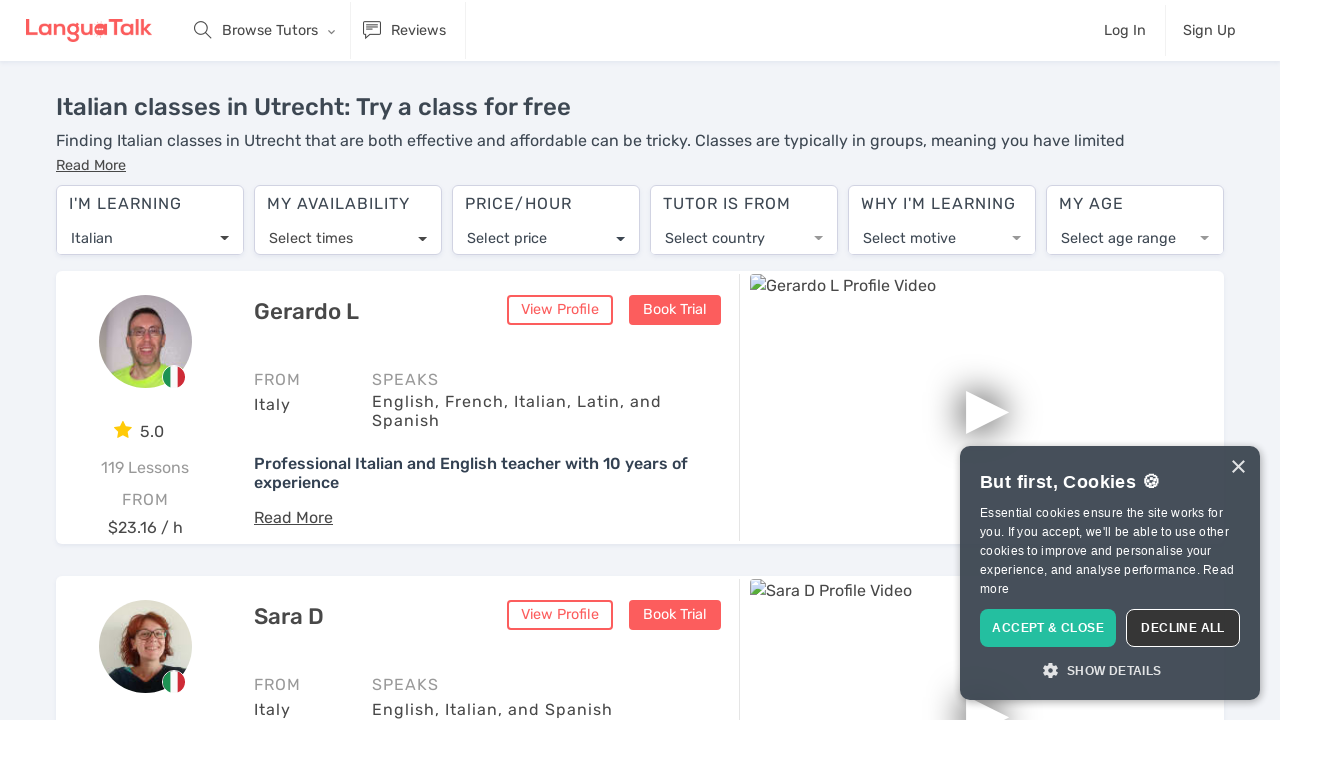

--- FILE ---
content_type: text/html; charset=utf-8
request_url: https://languatalk.com/italian-classes/utrecht
body_size: 139835
content:
<!DOCTYPE html>






<html>
  <head>
      <title>Italian classes in Utrecht: Try a class for free</title>

<meta charset="utf-8" />
<meta content="ie=edge" http-equiv="x-ua-compatible" />
<meta content="languatalk" name="keywords" />

  <meta content="Enjoy Italian conversation classes tailored to your needs &amp; level. Book a free trial session with an experienced tutor &amp; build conversational fluency." name="description">
<meta content="width=device-width, initial-scale=1" name="viewport" />
<meta name="turbolinks-cache-control" content="no-cache">
<link href="/assets/logo/favicon-24a73c384f8f2a60860e34a57bdd00efa064451397b9b25f9849a58a545f56a9.png" rel="shortcut icon" />
<link href="/assets/logo/favicon-24a73c384f8f2a60860e34a57bdd00efa064451397b9b25f9849a58a545f56a9.png" rel="apple-touch-icon" />

<meta name="csrf-param" content="authenticity_token" />
<meta name="csrf-token" content="B40Svjl6tSObeuZDyq1Quy_Z9WTlN8Xqh8P2Id0gzbEE8k1uuYdcCj8VDKa73ALTYJATkZaTx3AgEm6rGjxPTg" />
<meta name="action-cable-url" content="wss://anycable.languatalk.com/cable" />


<link rel="canonical" href="https://languatalk.com/italian-classes/utrecht" />

    <script src="/packs/js/critical-fbe9c9498a369a7d1ecb.js" data-turbolinks-track="reload"></script>
      <!-- Inline the critical CSS -->
      <style>
        @font-face{font-family:themify;src:url(/packs/media/fonts/themify-9bad94440d49256265a5b2305ec42d63.eot);src:url(/packs/media/fonts/themify-9bad94440d49256265a5b2305ec42d63.eot?#iefix-fvbane) format("embedded-opentype"),url(/packs/media/fonts/themify-29b39089170885ae29671a8c66d85a9f.woff) format("woff"),url(/packs/media/fonts/themify-eda8b94308c6f538f04a8056ed761a57.ttf) format("truetype"),url(/packs/media/fonts/themify-f0fc8c798eac5636249c4ea287832422.svg#themify) format("svg");font-weight:400;font-style:normal;font-display:swap}[class^=ti-]{font-family:themify;speak:none;font-style:normal;font-weight:400;font-variant:normal;text-transform:none;line-height:1;-webkit-font-smoothing:antialiased;-moz-osx-font-smoothing:grayscale}.ti-user:before{content:""}.ti-trash:before{content:"";font-weight:700}.ti-settings:before{content:""}.ti-search:before{content:""}.ti-comments:before{content:""}.ti-comment-alt:before{content:""}.ti-bolt:before{content:""}.ti-upload:before{content:""}.ti-money:before{content:""}.ti-microphone:before{content:""}.ti-map-alt:before{content:""}.ti-info:before{content:""}.ti-help:before{content:""}.ti-dashboard:before{content:""}.ti-clipboard:before{content:""}.ti-calendar:before{content:""}.ti-book:before{content:""}.ti-video-camera:before{content:""}.ti-hand-point-right:before{content:""}/*!
 *  Font Awesome 4.7.0 by @davegandy - http://fontawesome.io - @fontawesome
 *  License - http://fontawesome.io/license (Font: SIL OFL 1.1, CSS: MIT License)
 */@font-face{font-family:FontAwesome;src:url(/packs/media/fonts/fontawesome-webfont-8b43027f47b20503057dfbbaa9401fef.eot);src:url(/packs/media/fonts/fontawesome-webfont-8b43027f47b20503057dfbbaa9401fef.eot?#iefix&v=4.7.0) format("embedded-opentype"),url(/packs/media/fonts/fontawesome-webfont-20fd1704ea223900efa9fd4e869efb08.woff2) format("woff2"),url(/packs/media/fonts/fontawesome-webfont-f691f37e57f04c152e2315ab7dbad881.woff) format("woff"),url(/packs/media/fonts/fontawesome-webfont-1e59d2330b4c6deb84b340635ed36249.ttf) format("truetype"),url(/packs/media/fonts/fontawesome-webfont-c1e38fd9e0e74ba58f7a2b77ef29fdd3.svg#fontawesomeregular) format("svg");font-weight:400;font-style:normal;font-display:swap}.fa{display:inline-block;font:normal normal normal 14px/1 FontAwesome;font-size:inherit;text-rendering:auto;-webkit-font-smoothing:antialiased;-moz-osx-font-smoothing:grayscale}.fa-lg{font-size:1.33333333em;line-height:.75em;vertical-align:-15%}.pull-right{float:right}.fa.pull-right{margin-left:.3em}.fa-spin{animation:fa-spin 2s linear infinite}@keyframes fa-spin{0%{transform:rotate(0deg)}to{transform:rotate(359deg)}}.fa-search:before{content:""}.fa-star:before{content:""}.fa-check:before{content:""}.fa-close:before{content:""}.fa-volume-up:before{content:""}.fa-pencil:before{content:""}.fa-play:before{content:""}.fa-pause:before{content:""}.fa-stop:before{content:""}.fa-check-circle:before{content:""}.fa-info-circle:before{content:""}.fa-plus:before{content:""}.fa-exclamation-circle:before{content:""}.fa-eye:before{content:""}.fa-eye-slash:before{content:""}.fa-exclamation-triangle:before{content:""}.fa-sign-in:before{content:""}.fa-magic:before{content:""}.fa-lightbulb-o:before{content:""}.fa-spinner:before{content:""}.fa-microphone:before{content:""}.fa-language:before{content:""}.fa-paper-plane:before{content:""}.fa-trash:before{content:""}.fa-window-close:before{content:""}.sr-only{margin:-1px}@font-face{font-family:simple-line-icons;src:url(/packs/media/fonts/Simple-Line-Icons-85e8c542d5e137beecf94e0132812855.eot);src:url(/packs/media/fonts/Simple-Line-Icons-85e8c542d5e137beecf94e0132812855.eot#iefix) format("embedded-opentype"),url(/packs/media/fonts/Simple-Line-Icons-3826fa1cb2348dd93948a50cbd2b8fb6.woff2) format("woff2"),url(/packs/media/fonts/Simple-Line-Icons-3ec13a24af3fdda1110771d3541915a2.ttf) format("truetype"),url(/packs/media/fonts/Simple-Line-Icons-5c9febce52054ae0b96ddd3e2d173e1a.woff) format("woff"),url(/packs/media/fonts/Simple-Line-Icons-809e55bbb1903c63092078c63b35833d.svg#simple-line-icons) format("svg");font-weight:400;font-style:normal}.icon-login,.icon-logout,.icon-notebook,.icon-people,.icon-shuffle{font-family:simple-line-icons;speak:none;font-style:normal;font-weight:400;font-variant:normal;text-transform:none;line-height:1;-webkit-font-smoothing:antialiased;-moz-osx-font-smoothing:grayscale}.icon-people:before{content:""}.icon-login:before{content:""}.icon-logout:before{content:""}.icon-notebook:before{content:""}.icon-shuffle:before{content:""}/*!
 * Bootstrap v4.0.0 (https://getbootstrap.com)
 * Copyright 2011-2018 The Bootstrap Authors
 * Copyright 2011-2018 Twitter, Inc.
 * Licensed under MIT (https://github.com/twbs/~bootstrap/scss/blob/master/LICENSE)
 */:root{--blue:#047bf8;--indigo:#6610f2;--purple:#6f42c1;--pink:#e83e8c;--red:#e65252;--orange:#fd7e14;--yellow:#fbe4a0;--green:#24b314;--teal:#20c997;--cyan:#5bc0de;--white:#fff;--gray:#636c72;--gray-dark:#343a40;--primary:#047bf8;--secondary:#3d4752;--success:#24b314;--info:#5bc0de;--warning:#fbe4a0;--danger:#e65252;--light:#f8f9fa;--dark:#343a40;--breakpoint-xs:0;--breakpoint-sm:576px;--breakpoint-md:768px;--breakpoint-lg:992px;--breakpoint-xl:1250px;--breakpoint-xxl:1450px;--breakpoint-xxxl:1550px;--breakpoint-xxxxl:1650px;--font-family-sans-serif:"Avenir Next W01","Proxima Nova W01","Rubik",-apple-system,system-ui,BlinkMacSystemFont,"Segoe UI",Roboto,"Helvetica Neue",Arial,sans-serif;--font-family-monospace:SFMono-Regular,Menlo,Monaco,Consolas,"Liberation Mono","Courier New",monospace}*,:after,:before{box-sizing:border-box}html{font-family:sans-serif;line-height:1.15;-webkit-text-size-adjust:100%;-webkit-tap-highlight-color:rgba(0,0,0,0)}article,aside,figcaption,figure,footer,header,hgroup,main,nav,section{display:block}body{margin:0;font-family:Avenir Next W01,Proxima Nova W01,Rubik,-apple-system,system-ui,BlinkMacSystemFont,Segoe UI,Roboto,Helvetica Neue,Arial,sans-serif;font-size:.9rem;font-weight:400;line-height:1.5;color:#484848;text-align:left;background-color:#fff}[tabindex="-1"]:focus{outline:0!important}hr{box-sizing:content-box;height:0;overflow:visible}h1,h2,h3,h4,h5,h6{margin-top:0;margin-bottom:.5rem}p{margin-top:0;margin-bottom:1rem}abbr[data-original-title],abbr[title]{text-decoration:underline;-webkit-text-decoration:underline dotted;text-decoration:underline dotted;cursor:help;border-bottom:0;-webkit-text-decoration-skip-ink:none;text-decoration-skip-ink:none}address{font-style:normal;line-height:inherit}address,dl,ol,ul{margin-bottom:1rem}dl,ol,ul{margin-top:0}ol ol,ol ul,ul ol,ul ul{margin-bottom:0}dt{font-weight:500}dd{margin-bottom:.5rem;margin-left:0}blockquote{margin:0 0 1rem}b,strong{font-weight:bolder}small{font-size:80%}sub,sup{position:relative;font-size:75%;line-height:0;vertical-align:baseline}sub{bottom:-.25em}sup{top:-.5em}a{color:#047bf8;text-decoration:none;background-color:transparent}a:hover{color:rgb(2.7857142857,85.6607142857,172.7142857143);text-decoration:underline}a:not([href]):not([tabindex]),a:not([href]):not([tabindex]):focus,a:not([href]):not([tabindex]):hover{color:inherit;text-decoration:none}a:not([href]):not([tabindex]):focus{outline:0}code,kbd,pre,samp{font-family:SFMono-Regular,Menlo,Monaco,Consolas,Liberation Mono,Courier New,monospace;font-size:1em}pre{margin-top:0;margin-bottom:1rem;overflow:auto}figure{margin:0 0 1rem}img{border-style:none}img,svg{vertical-align:middle}svg{overflow:hidden}table{border-collapse:collapse}caption{padding-top:.75rem;padding-bottom:.75rem;color:#636c72;text-align:left;caption-side:bottom}th{text-align:inherit}label{display:inline-block;margin-bottom:.5rem}button{border-radius:0}button:focus{outline:1px dotted;outline:5px auto -webkit-focus-ring-color}button,input,optgroup,select,textarea{margin:0;font-family:inherit;font-size:inherit;line-height:inherit}button,input{overflow:visible}button,select{text-transform:none}select{word-wrap:normal}[type=button],[type=reset],[type=submit],button{-webkit-appearance:button}[type=button]:not(:disabled),[type=reset]:not(:disabled),[type=submit]:not(:disabled),button:not(:disabled){cursor:pointer}[type=button]::-moz-focus-inner,[type=reset]::-moz-focus-inner,[type=submit]::-moz-focus-inner,button::-moz-focus-inner{padding:0;border-style:none}input[type=checkbox],input[type=radio]{box-sizing:border-box;padding:0}input[type=date],input[type=datetime-local],input[type=month],input[type=time]{-webkit-appearance:listbox}textarea{overflow:auto;resize:vertical}fieldset{min-width:0;padding:0;margin:0;border:0}legend{width:100%;max-width:100%;padding:0;margin-bottom:.5rem;font-size:1.5rem;line-height:inherit;color:inherit;white-space:normal}progress{vertical-align:baseline}[type=number]::-webkit-inner-spin-button,[type=number]::-webkit-outer-spin-button{height:auto}[type=search]{outline-offset:-2px;-webkit-appearance:none}[type=search]::-webkit-search-decoration{-webkit-appearance:none}output{display:inline-block}summary{display:list-item;cursor:pointer}template{display:none}[hidden]{display:none!important}.h1,.h2,.h3,.h4,.h5,.h6,h1,h2,h3,h4,h5,h6{margin-bottom:.5rem;font-family:Avenir Next W01,Proxima Nova W01,Rubik,-apple-system,system-ui,BlinkMacSystemFont,Segoe UI,Roboto,Helvetica Neue,Arial,sans-serif;font-weight:500;line-height:1.2;color:#334152}.h1,h1{font-size:2.5rem}.h2,h2{font-size:2rem}.h3,h3{font-size:1.75rem}.h4,h4{font-size:1.5rem}.h5,h5{font-size:1.25rem}.h6,h6{font-size:1rem}.lead{font-size:1.125rem;font-weight:300}.display-1{font-size:6rem}.display-1,.display-2{font-weight:300;line-height:1.2}.display-2{font-size:5.5rem}.display-3{font-size:4.5rem}.display-3,.display-4{font-weight:300;line-height:1.2}.display-4{font-size:3.5rem}hr{margin-top:1rem;margin-bottom:1rem;border:0;border-top:1px solid rgba(0,0,0,.1)}.small,small{font-size:80%;font-weight:400}.mark,mark{padding:.2em;background-color:#fbe4a0}.list-inline,.list-unstyled{padding-left:0;list-style:none}.list-inline-item{display:inline-block}.list-inline-item:not(:last-child){margin-right:.5rem}.initialism{font-size:90%;text-transform:uppercase}.blockquote{margin-bottom:1rem;font-size:1.125rem}.blockquote-footer{display:block;font-size:80%;color:#636c72}.blockquote-footer:before{content:"— "}.img-fluid,.img-thumbnail{max-width:100%;height:auto}.img-thumbnail{padding:.25rem;background-color:#fff;border:1px solid #dee2e6;border-radius:4px}.figure{display:inline-block}.figure-img{margin-bottom:.5rem;line-height:1}.figure-caption{font-size:90%;color:#636c72}code{font-size:87.5%;color:#e83e8c;word-break:break-word}a>code{color:inherit}kbd{padding:.2rem .4rem;font-size:87.5%;color:#fff;background-color:#292b2c;border-radius:4px}kbd kbd{padding:0;font-size:100%;font-weight:500}pre{display:block;font-size:87.5%;color:#292b2c}pre code{font-size:inherit;color:inherit;word-break:normal}.pre-scrollable{max-height:340px;overflow-y:scroll}.container{width:100%;padding-right:10px;padding-left:10px;margin-right:auto;margin-left:auto}@media(min-width:576px){.container{max-width:540px}}@media(min-width:768px){.container{max-width:720px}}@media(min-width:992px){.container{max-width:960px}}@media(min-width:1250px){.container{max-width:1190px}}@media(min-width:1450px){.container{max-width:1380px}}@media(min-width:1550px){.container{max-width:1580px}}@media(min-width:1650px){.container{max-width:1680px}}.container-fluid{width:100%;padding-right:10px;padding-left:10px;margin-right:auto;margin-left:auto}.row{display:flex;flex-wrap:wrap;margin-right:-10px;margin-left:-10px}.no-gutters{margin-right:0;margin-left:0}.no-gutters>.col,.no-gutters>[class*=col-]{padding-right:0;padding-left:0}.col,.col-1,.col-2,.col-3,.col-4,.col-5,.col-6,.col-7,.col-8,.col-9,.col-10,.col-11,.col-12,.col-auto,.col-lg,.col-lg-1,.col-lg-2,.col-lg-3,.col-lg-4,.col-lg-5,.col-lg-6,.col-lg-7,.col-lg-8,.col-lg-9,.col-lg-10,.col-lg-11,.col-lg-12,.col-lg-auto,.col-md,.col-md-1,.col-md-2,.col-md-3,.col-md-4,.col-md-5,.col-md-6,.col-md-7,.col-md-8,.col-md-9,.col-md-10,.col-md-11,.col-md-12,.col-md-auto,.col-sm,.col-sm-1,.col-sm-2,.col-sm-3,.col-sm-4,.col-sm-5,.col-sm-6,.col-sm-7,.col-sm-8,.col-sm-9,.col-sm-10,.col-sm-11,.col-sm-12,.col-sm-auto,.col-xl,.col-xl-1,.col-xl-2,.col-xl-3,.col-xl-4,.col-xl-5,.col-xl-6,.col-xl-7,.col-xl-8,.col-xl-9,.col-xl-10,.col-xl-11,.col-xl-12,.col-xl-auto{position:relative;width:100%;padding-right:10px;padding-left:10px}.col{flex-basis:0;flex-grow:1;max-width:100%}.col-auto{flex:0 0 auto;width:auto;max-width:100%}.col-1{flex:0 0 8.3333333333%;max-width:8.3333333333%}.col-2{flex:0 0 16.6666666667%;max-width:16.6666666667%}.col-3{flex:0 0 25%;max-width:25%}.col-4{flex:0 0 33.3333333333%;max-width:33.3333333333%}.col-5{flex:0 0 41.6666666667%;max-width:41.6666666667%}.col-6{flex:0 0 50%;max-width:50%}.col-7{flex:0 0 58.3333333333%;max-width:58.3333333333%}.col-8{flex:0 0 66.6666666667%;max-width:66.6666666667%}.col-9{flex:0 0 75%;max-width:75%}.col-10{flex:0 0 83.3333333333%;max-width:83.3333333333%}.col-11{flex:0 0 91.6666666667%;max-width:91.6666666667%}.col-12{flex:0 0 100%;max-width:100%}.order-first{order:-1}.order-last{order:13}.order-0{order:0}.order-1{order:1}.order-2{order:2}.order-3{order:3}.order-4{order:4}.order-5{order:5}.order-6{order:6}.order-7{order:7}.order-8{order:8}.order-9{order:9}.order-10{order:10}.order-11{order:11}.order-12{order:12}.offset-1{margin-left:8.3333333333%}.offset-2{margin-left:16.6666666667%}.offset-3{margin-left:25%}.offset-4{margin-left:33.3333333333%}.offset-5{margin-left:41.6666666667%}.offset-6{margin-left:50%}.offset-7{margin-left:58.3333333333%}.offset-8{margin-left:66.6666666667%}.offset-9{margin-left:75%}.offset-10{margin-left:83.3333333333%}.offset-11{margin-left:91.6666666667%}@media(min-width:576px){.col-sm{flex-basis:0;flex-grow:1;max-width:100%}.col-sm-auto{flex:0 0 auto;width:auto;max-width:100%}.col-sm-1{flex:0 0 8.3333333333%;max-width:8.3333333333%}.col-sm-2{flex:0 0 16.6666666667%;max-width:16.6666666667%}.col-sm-3{flex:0 0 25%;max-width:25%}.col-sm-4{flex:0 0 33.3333333333%;max-width:33.3333333333%}.col-sm-5{flex:0 0 41.6666666667%;max-width:41.6666666667%}.col-sm-6{flex:0 0 50%;max-width:50%}.col-sm-7{flex:0 0 58.3333333333%;max-width:58.3333333333%}.col-sm-8{flex:0 0 66.6666666667%;max-width:66.6666666667%}.col-sm-9{flex:0 0 75%;max-width:75%}.col-sm-10{flex:0 0 83.3333333333%;max-width:83.3333333333%}.col-sm-11{flex:0 0 91.6666666667%;max-width:91.6666666667%}.col-sm-12{flex:0 0 100%;max-width:100%}.order-sm-first{order:-1}.order-sm-last{order:13}.order-sm-0{order:0}.order-sm-1{order:1}.order-sm-2{order:2}.order-sm-3{order:3}.order-sm-4{order:4}.order-sm-5{order:5}.order-sm-6{order:6}.order-sm-7{order:7}.order-sm-8{order:8}.order-sm-9{order:9}.order-sm-10{order:10}.order-sm-11{order:11}.order-sm-12{order:12}.offset-sm-0{margin-left:0}.offset-sm-1{margin-left:8.3333333333%}.offset-sm-2{margin-left:16.6666666667%}.offset-sm-3{margin-left:25%}.offset-sm-4{margin-left:33.3333333333%}.offset-sm-5{margin-left:41.6666666667%}.offset-sm-6{margin-left:50%}.offset-sm-7{margin-left:58.3333333333%}.offset-sm-8{margin-left:66.6666666667%}.offset-sm-9{margin-left:75%}.offset-sm-10{margin-left:83.3333333333%}.offset-sm-11{margin-left:91.6666666667%}}@media(min-width:768px){.col-md{flex-basis:0;flex-grow:1;max-width:100%}.col-md-auto{flex:0 0 auto;width:auto;max-width:100%}.col-md-1{flex:0 0 8.3333333333%;max-width:8.3333333333%}.col-md-2{flex:0 0 16.6666666667%;max-width:16.6666666667%}.col-md-3{flex:0 0 25%;max-width:25%}.col-md-4{flex:0 0 33.3333333333%;max-width:33.3333333333%}.col-md-5{flex:0 0 41.6666666667%;max-width:41.6666666667%}.col-md-6{flex:0 0 50%;max-width:50%}.col-md-7{flex:0 0 58.3333333333%;max-width:58.3333333333%}.col-md-8{flex:0 0 66.6666666667%;max-width:66.6666666667%}.col-md-9{flex:0 0 75%;max-width:75%}.col-md-10{flex:0 0 83.3333333333%;max-width:83.3333333333%}.col-md-11{flex:0 0 91.6666666667%;max-width:91.6666666667%}.col-md-12{flex:0 0 100%;max-width:100%}.order-md-first{order:-1}.order-md-last{order:13}.order-md-0{order:0}.order-md-1{order:1}.order-md-2{order:2}.order-md-3{order:3}.order-md-4{order:4}.order-md-5{order:5}.order-md-6{order:6}.order-md-7{order:7}.order-md-8{order:8}.order-md-9{order:9}.order-md-10{order:10}.order-md-11{order:11}.order-md-12{order:12}.offset-md-0{margin-left:0}.offset-md-1{margin-left:8.3333333333%}.offset-md-2{margin-left:16.6666666667%}.offset-md-3{margin-left:25%}.offset-md-4{margin-left:33.3333333333%}.offset-md-5{margin-left:41.6666666667%}.offset-md-6{margin-left:50%}.offset-md-7{margin-left:58.3333333333%}.offset-md-8{margin-left:66.6666666667%}.offset-md-9{margin-left:75%}.offset-md-10{margin-left:83.3333333333%}.offset-md-11{margin-left:91.6666666667%}}@media(min-width:992px){.col-lg{flex-basis:0;flex-grow:1;max-width:100%}.col-lg-auto{flex:0 0 auto;width:auto;max-width:100%}.col-lg-1{flex:0 0 8.3333333333%;max-width:8.3333333333%}.col-lg-2{flex:0 0 16.6666666667%;max-width:16.6666666667%}.col-lg-3{flex:0 0 25%;max-width:25%}.col-lg-4{flex:0 0 33.3333333333%;max-width:33.3333333333%}.col-lg-5{flex:0 0 41.6666666667%;max-width:41.6666666667%}.col-lg-6{flex:0 0 50%;max-width:50%}.col-lg-7{flex:0 0 58.3333333333%;max-width:58.3333333333%}.col-lg-8{flex:0 0 66.6666666667%;max-width:66.6666666667%}.col-lg-9{flex:0 0 75%;max-width:75%}.col-lg-10{flex:0 0 83.3333333333%;max-width:83.3333333333%}.col-lg-11{flex:0 0 91.6666666667%;max-width:91.6666666667%}.col-lg-12{flex:0 0 100%;max-width:100%}.order-lg-first{order:-1}.order-lg-last{order:13}.order-lg-0{order:0}.order-lg-1{order:1}.order-lg-2{order:2}.order-lg-3{order:3}.order-lg-4{order:4}.order-lg-5{order:5}.order-lg-6{order:6}.order-lg-7{order:7}.order-lg-8{order:8}.order-lg-9{order:9}.order-lg-10{order:10}.order-lg-11{order:11}.order-lg-12{order:12}.offset-lg-0{margin-left:0}.offset-lg-1{margin-left:8.3333333333%}.offset-lg-2{margin-left:16.6666666667%}.offset-lg-3{margin-left:25%}.offset-lg-4{margin-left:33.3333333333%}.offset-lg-5{margin-left:41.6666666667%}.offset-lg-6{margin-left:50%}.offset-lg-7{margin-left:58.3333333333%}.offset-lg-8{margin-left:66.6666666667%}.offset-lg-9{margin-left:75%}.offset-lg-10{margin-left:83.3333333333%}.offset-lg-11{margin-left:91.6666666667%}}@media(min-width:1250px){.col-xl{flex-basis:0;flex-grow:1;max-width:100%}.col-xl-auto{flex:0 0 auto;width:auto;max-width:100%}.col-xl-1{flex:0 0 8.3333333333%;max-width:8.3333333333%}.col-xl-2{flex:0 0 16.6666666667%;max-width:16.6666666667%}.col-xl-3{flex:0 0 25%;max-width:25%}.col-xl-4{flex:0 0 33.3333333333%;max-width:33.3333333333%}.col-xl-5{flex:0 0 41.6666666667%;max-width:41.6666666667%}.col-xl-6{flex:0 0 50%;max-width:50%}.col-xl-7{flex:0 0 58.3333333333%;max-width:58.3333333333%}.col-xl-8{flex:0 0 66.6666666667%;max-width:66.6666666667%}.col-xl-9{flex:0 0 75%;max-width:75%}.col-xl-10{flex:0 0 83.3333333333%;max-width:83.3333333333%}.col-xl-11{flex:0 0 91.6666666667%;max-width:91.6666666667%}.col-xl-12{flex:0 0 100%;max-width:100%}.order-xl-first{order:-1}.order-xl-last{order:13}.order-xl-0{order:0}.order-xl-1{order:1}.order-xl-2{order:2}.order-xl-3{order:3}.order-xl-4{order:4}.order-xl-5{order:5}.order-xl-6{order:6}.order-xl-7{order:7}.order-xl-8{order:8}.order-xl-9{order:9}.order-xl-10{order:10}.order-xl-11{order:11}.order-xl-12{order:12}.offset-xl-0{margin-left:0}.offset-xl-1{margin-left:8.3333333333%}.offset-xl-2{margin-left:16.6666666667%}.offset-xl-3{margin-left:25%}.offset-xl-4{margin-left:33.3333333333%}.offset-xl-5{margin-left:41.6666666667%}.offset-xl-6{margin-left:50%}.offset-xl-7{margin-left:58.3333333333%}.offset-xl-8{margin-left:66.6666666667%}.offset-xl-9{margin-left:75%}.offset-xl-10{margin-left:83.3333333333%}.offset-xl-11{margin-left:91.6666666667%}}.table{width:100%;margin-bottom:1rem;color:#484848;background-color:transparent}.table td,.table th{padding:.75rem;vertical-align:top;border-top:1px solid rgba(83,101,140,.33)}.table thead th{vertical-align:bottom;border-bottom:2px solid rgba(83,101,140,.33)}.table tbody+tbody{border-top:2px solid rgba(83,101,140,.33)}.table-sm td,.table-sm th{padding:.3rem}.table-bordered,.table-bordered td,.table-bordered th{border:1px solid rgba(83,101,140,.33)}.table-bordered thead td,.table-bordered thead th{border-bottom-width:2px}.table-borderless tbody+tbody,.table-borderless td,.table-borderless th,.table-borderless thead th{border:0}.table-striped tbody tr:nth-of-type(odd){background-color:rgba(94,130,152,.05)}.table-hover tbody tr:hover{color:#484848;background-color:rgba(18,95,142,.075)}.table-primary,.table-primary>td,.table-primary>th{background-color:rgb(184.72,218.04,253.04)}.table-primary tbody+tbody,.table-primary td,.table-primary th,.table-primary thead th{border-color:rgb(124.48,186.36,251.36)}.table-hover .table-primary:hover,.table-hover .table-primary:hover>td,.table-hover .table-primary:hover>th{background-color:#a0cdfc}.table-secondary,.table-secondary>td,.table-secondary>th{background-color:rgb(200.68,203.48,206.56)}.table-secondary tbody+tbody,.table-secondary td,.table-secondary th,.table-secondary thead th{border-color:rgb(154.12,159.32,165.04)}.table-hover .table-secondary:hover,.table-hover .table-secondary:hover>td,.table-hover .table-secondary:hover>th{background-color:#bbbfc3}.table-success,.table-success>td,.table-success>th{background-color:rgb(193.68,233.72,189.2)}.table-success tbody+tbody,.table-success td,.table-success th,.table-success thead th{border-color:rgb(141.12,215.48,132.8)}.table-hover .table-success:hover,.table-hover .table-success:hover>td,.table-hover .table-success:hover>th{background-color:rgb(175.7234083601,227.488488746,169.931511254)}.table-info,.table-info>td,.table-info>th{background-color:rgb(209.08,237.36,245.76)}.table-info tbody+tbody,.table-info td,.table-info th,.table-info thead th{border-color:rgb(169.72,222.24,237.84)}.table-hover .table-info:hover,.table-hover .table-info:hover>td,.table-hover .table-info:hover>th{background-color:rgb(187.8515736041,229.205177665,241.4884263959)}.table-warning,.table-warning>td,.table-warning>th{background-color:rgb(253.88,247.44,228.4)}.table-warning tbody+tbody,.table-warning td,.table-warning th,.table-warning thead th{border-color:rgb(252.92,240.96,205.6)}.table-hover .table-warning:hover,.table-hover .table-warning:hover>td,.table-hover .table-warning:hover>th{background-color:#fdf0cc}.table-danger,.table-danger>td,.table-danger>th{background-color:rgb(248,206.56,206.56)}.table-danger tbody+tbody,.table-danger td,.table-danger th,.table-danger thead th{border-color:rgb(242,165.04,165.04)}.table-hover .table-danger:hover,.table-hover .table-danger:hover>td,.table-hover .table-danger:hover>th{background-color:#f5b8b8}.table-light,.table-light>td,.table-light>th{background-color:rgb(253.04,253.32,253.6)}.table-light tbody+tbody,.table-light td,.table-light th,.table-light thead th{border-color:rgb(251.36,251.88,252.4)}.table-hover .table-light:hover,.table-hover .table-light:hover>td,.table-hover .table-light:hover>th{background-color:rgb(238.165,240.57,242.975)}.table-dark,.table-dark>td,.table-dark>th{background-color:rgb(198.16,199.84,201.52)}.table-dark tbody+tbody,.table-dark td,.table-dark th,.table-dark thead th{border-color:rgb(149.44,152.56,155.68)}.table-hover .table-dark:hover,.table-hover .table-dark:hover>td,.table-hover .table-dark:hover>th{background-color:#b9bbbd}.table-active,.table-active>td,.table-active>th{background-color:rgba(18,95,142,.075)}.table-hover .table-active:hover,.table-hover .table-active:hover>td,.table-hover .table-active:hover>th{background-color:rgba(15.13125,79.859375,119.36875,.075)}.table .thead-dark th{color:#fff;background-color:#292b2c;border-color:rgb(59.45,62.35,63.8)}.table .thead-light th{color:#495057;background-color:#e9ecef;border-color:rgba(83,101,140,.33)}.table-dark{color:#fff;background-color:#292b2c}.table-dark td,.table-dark th,.table-dark thead th{border-color:rgb(59.45,62.35,63.8)}.table-dark.table-bordered{border:0}.table-dark.table-striped tbody tr:nth-of-type(odd){background-color:hsla(0,0%,100%,.05)}.table-dark.table-hover tbody tr:hover{color:#fff;background-color:hsla(0,0%,100%,.075)}@media(max-width:575.98px){.table-responsive-sm{display:block;width:100%;overflow-x:auto;-webkit-overflow-scrolling:touch}.table-responsive-sm>.table-bordered{border:0}}@media(max-width:767.98px){.table-responsive-md{display:block;width:100%;overflow-x:auto;-webkit-overflow-scrolling:touch}.table-responsive-md>.table-bordered{border:0}}@media(max-width:991.98px){.table-responsive-lg{display:block;width:100%;overflow-x:auto;-webkit-overflow-scrolling:touch}.table-responsive-lg>.table-bordered{border:0}}@media(max-width:1249.98px){.table-responsive-xl{display:block;width:100%;overflow-x:auto;-webkit-overflow-scrolling:touch}.table-responsive-xl>.table-bordered{border:0}}.table-responsive{display:block;width:100%;overflow-x:auto;-webkit-overflow-scrolling:touch}.table-responsive>.table-bordered{border:0}.form-control{display:block;width:100%;height:calc(2.1rem + 4px);padding:.375rem .75rem;font-size:.9rem;font-weight:400;line-height:1.5;color:#495057;background-color:#fff;background-clip:padding-box;border:2px solid #dde2ec;border-radius:4px;transition:border-color .15s ease-in-out,box-shadow .15s ease-in-out}@media(prefers-reduced-motion:reduce){.form-control{transition:none}}.form-control::-ms-expand{background-color:transparent;border:0}.form-control:focus{color:#495057;background-color:#fff;border-color:#047bf8;outline:0;box-shadow:none}.form-control::-moz-placeholder{color:#636c72;opacity:1}.form-control::placeholder{color:#636c72;opacity:1}.form-control:disabled,.form-control[readonly]{background-color:#e9ecef;opacity:1}select.form-control:focus::-ms-value{color:#495057;background-color:#fff}.form-control-file,.form-control-range{display:block;width:100%}.col-form-label{padding-top:calc(.375rem + 2px);padding-bottom:calc(.375rem + 2px);margin-bottom:0;font-size:inherit;line-height:1.5}.col-form-label-lg{padding-top:calc(.5rem + 2px);padding-bottom:calc(.5rem + 2px);font-size:1.25rem;line-height:1.5}.col-form-label-sm{padding-top:calc(.25rem + 2px);padding-bottom:calc(.25rem + 2px);font-size:.8rem;line-height:1.5}.form-control-plaintext{display:block;width:100%;padding-top:.375rem;padding-bottom:.375rem;margin-bottom:0;line-height:1.5;color:#484848;background-color:transparent;border:solid transparent;border-width:2px 0}.form-control-plaintext.form-control-lg,.form-control-plaintext.form-control-sm{padding-right:0;padding-left:0}.form-control-sm{height:calc(1.7rem + 4px);padding:.25rem .5rem;font-size:.8rem;line-height:1.5;border-radius:4px}.form-control-lg{height:calc(2.875rem + 4px);padding:.5rem 1rem;font-size:1.25rem;line-height:1.5;border-radius:6px}select.form-control[multiple],select.form-control[size],textarea.form-control{height:auto}.form-group{margin-bottom:1rem}.form-text{display:block;margin-top:.25rem}.form-row{display:flex;flex-wrap:wrap;margin-right:-5px;margin-left:-5px}.form-row>.col,.form-row>[class*=col-]{padding-right:5px;padding-left:5px}.form-check{position:relative;display:block;padding-left:1.25rem}.form-check-input{position:absolute;margin-top:.3rem;margin-left:-1.25rem}.form-check-input:disabled~.form-check-label{color:#636c72}.form-check-label{margin-bottom:0}.form-check-inline{display:inline-flex;align-items:center;padding-left:0;margin-right:.75rem}.form-check-inline .form-check-input{position:static;margin-top:0;margin-right:.3125rem;margin-left:0}.valid-feedback{display:none;width:100%;margin-top:.25rem;font-size:80%;color:#24b314}.valid-tooltip{position:absolute;top:100%;z-index:5;display:none;max-width:100%;padding:.25rem .5rem;margin-top:.1rem;font-size:.8rem;line-height:1.5;color:#fff;background-color:rgba(36,179,20,.9);border-radius:4px}.form-control.is-valid,.was-validated .form-control:valid{border-color:#24b314;padding-right:2.1rem;background-image:url("data:image/svg+xml;charset=utf-8,%3Csvg xmlns='http://www.w3.org/2000/svg' viewBox='0 0 8 8'%3E%3Cpath fill='%2324b314' d='M2.3 6.73L.6 4.53c-.4-1.04.46-1.4 1.1-.8l1.1 1.4 3.4-3.8c.6-.63 1.6-.27 1.2.7l-4 4.6c-.43.5-.8.4-1.1.1z'/%3E%3C/svg%3E");background-repeat:no-repeat;background-position:100% calc(.375em + .1875rem);background-size:calc(.75em + .375rem) calc(.75em + .375rem)}.form-control.is-valid:focus,.was-validated .form-control:valid:focus{border-color:#24b314;box-shadow:0 0 0 .2rem rgba(36,179,20,.25)}.form-control.is-valid~.valid-feedback,.form-control.is-valid~.valid-tooltip,.was-validated .form-control:valid~.valid-feedback,.was-validated .form-control:valid~.valid-tooltip{display:block}.was-validated textarea.form-control:valid,textarea.form-control.is-valid{padding-right:2.1rem;background-position:top calc(.375em + .1875rem) right calc(.375em + .1875rem)}.custom-select.is-valid,.was-validated .custom-select:valid{border-color:#24b314;padding-right:calc(.75em + 2.3125rem);background:url("data:image/svg+xml;charset=utf8,%3Csvg xmlns='http://www.w3.org/2000/svg' viewBox='0 0 4 5'%3E%3Cpath fill='%23343a40' d='M2 0L0 2h4zm0 5L0 3h4z'/%3E%3C/svg%3E") no-repeat right .75rem center/8px 10px,url("data:image/svg+xml;charset=utf-8,%3Csvg xmlns='http://www.w3.org/2000/svg' viewBox='0 0 8 8'%3E%3Cpath fill='%2324b314' d='M2.3 6.73L.6 4.53c-.4-1.04.46-1.4 1.1-.8l1.1 1.4 3.4-3.8c.6-.63 1.6-.27 1.2.7l-4 4.6c-.43.5-.8.4-1.1.1z'/%3E%3C/svg%3E") #fff no-repeat center right 1.75rem/calc(.75em + .375rem) calc(.75em + .375rem)}.custom-select.is-valid:focus,.was-validated .custom-select:valid:focus{border-color:#24b314;box-shadow:0 0 0 .2rem rgba(36,179,20,.25)}.custom-select.is-valid~.valid-feedback,.custom-select.is-valid~.valid-tooltip,.form-control-file.is-valid~.valid-feedback,.form-control-file.is-valid~.valid-tooltip,.was-validated .custom-select:valid~.valid-feedback,.was-validated .custom-select:valid~.valid-tooltip,.was-validated .form-control-file:valid~.valid-feedback,.was-validated .form-control-file:valid~.valid-tooltip{display:block}.form-check-input.is-valid~.form-check-label,.was-validated .form-check-input:valid~.form-check-label{color:#24b314}.form-check-input.is-valid~.valid-feedback,.form-check-input.is-valid~.valid-tooltip,.was-validated .form-check-input:valid~.valid-feedback,.was-validated .form-check-input:valid~.valid-tooltip{display:block}.custom-control-input.is-valid~.custom-control-label,.was-validated .custom-control-input:valid~.custom-control-label{color:#24b314}.custom-control-input.is-valid~.custom-control-label:before,.was-validated .custom-control-input:valid~.custom-control-label:before{border-color:#24b314}.custom-control-input.is-valid~.valid-feedback,.custom-control-input.is-valid~.valid-tooltip,.was-validated .custom-control-input:valid~.valid-feedback,.was-validated .custom-control-input:valid~.valid-tooltip{display:block}.custom-control-input.is-valid:checked~.custom-control-label:before,.was-validated .custom-control-input:valid:checked~.custom-control-label:before{border-color:rgb(45.2261306533,224.8743718593,25.1256281407);background-color:rgb(45.2261306533,224.8743718593,25.1256281407)}.custom-control-input.is-valid:focus~.custom-control-label:before,.was-validated .custom-control-input:valid:focus~.custom-control-label:before{box-shadow:0 0 0 .2rem rgba(36,179,20,.25)}.custom-control-input.is-valid:focus:not(:checked)~.custom-control-label:before,.custom-file-input.is-valid~.custom-file-label,.was-validated .custom-control-input:valid:focus:not(:checked)~.custom-control-label:before,.was-validated .custom-file-input:valid~.custom-file-label{border-color:#24b314}.custom-file-input.is-valid~.valid-feedback,.custom-file-input.is-valid~.valid-tooltip,.was-validated .custom-file-input:valid~.valid-feedback,.was-validated .custom-file-input:valid~.valid-tooltip{display:block}.custom-file-input.is-valid:focus~.custom-file-label,.was-validated .custom-file-input:valid:focus~.custom-file-label{border-color:#24b314;box-shadow:0 0 0 .2rem rgba(36,179,20,.25)}.invalid-feedback{display:none;width:100%;margin-top:.25rem;font-size:80%;color:#e65252}.invalid-tooltip{position:absolute;top:100%;z-index:5;display:none;max-width:100%;padding:.25rem .5rem;margin-top:.1rem;font-size:.8rem;line-height:1.5;color:#fff;background-color:rgba(230,82,82,.9);border-radius:4px}.form-control.is-invalid,.was-validated .form-control:invalid{border-color:#e65252;padding-right:2.1rem;background-image:url("data:image/svg+xml;charset=utf-8,%3Csvg xmlns='http://www.w3.org/2000/svg' fill='%23e65252' viewBox='-2 -2 7 7'%3E%3Cpath stroke='%23e65252' d='M0 0l3 3m0-3L0 3'/%3E%3Ccircle r='.5'/%3E%3Ccircle cx='3' r='.5'/%3E%3Ccircle cy='3' r='.5'/%3E%3Ccircle cx='3' cy='3' r='.5'/%3E%3C/svg%3E");background-repeat:no-repeat;background-position:100% calc(.375em + .1875rem);background-size:calc(.75em + .375rem) calc(.75em + .375rem)}.form-control.is-invalid:focus,.was-validated .form-control:invalid:focus{border-color:#e65252;box-shadow:0 0 0 .2rem rgba(230,82,82,.25)}.form-control.is-invalid~.invalid-feedback,.form-control.is-invalid~.invalid-tooltip,.was-validated .form-control:invalid~.invalid-feedback,.was-validated .form-control:invalid~.invalid-tooltip{display:block}.was-validated textarea.form-control:invalid,textarea.form-control.is-invalid{padding-right:2.1rem;background-position:top calc(.375em + .1875rem) right calc(.375em + .1875rem)}.custom-select.is-invalid,.was-validated .custom-select:invalid{border-color:#e65252;padding-right:calc(.75em + 2.3125rem);background:url("data:image/svg+xml;charset=utf8,%3Csvg xmlns='http://www.w3.org/2000/svg' viewBox='0 0 4 5'%3E%3Cpath fill='%23343a40' d='M2 0L0 2h4zm0 5L0 3h4z'/%3E%3C/svg%3E") no-repeat right .75rem center/8px 10px,url("data:image/svg+xml;charset=utf-8,%3Csvg xmlns='http://www.w3.org/2000/svg' fill='%23e65252' viewBox='-2 -2 7 7'%3E%3Cpath stroke='%23e65252' d='M0 0l3 3m0-3L0 3'/%3E%3Ccircle r='.5'/%3E%3Ccircle cx='3' r='.5'/%3E%3Ccircle cy='3' r='.5'/%3E%3Ccircle cx='3' cy='3' r='.5'/%3E%3C/svg%3E") #fff no-repeat center right 1.75rem/calc(.75em + .375rem) calc(.75em + .375rem)}.custom-select.is-invalid:focus,.was-validated .custom-select:invalid:focus{border-color:#e65252;box-shadow:0 0 0 .2rem rgba(230,82,82,.25)}.custom-select.is-invalid~.invalid-feedback,.custom-select.is-invalid~.invalid-tooltip,.form-control-file.is-invalid~.invalid-feedback,.form-control-file.is-invalid~.invalid-tooltip,.was-validated .custom-select:invalid~.invalid-feedback,.was-validated .custom-select:invalid~.invalid-tooltip,.was-validated .form-control-file:invalid~.invalid-feedback,.was-validated .form-control-file:invalid~.invalid-tooltip{display:block}.form-check-input.is-invalid~.form-check-label,.was-validated .form-check-input:invalid~.form-check-label{color:#e65252}.form-check-input.is-invalid~.invalid-feedback,.form-check-input.is-invalid~.invalid-tooltip,.was-validated .form-check-input:invalid~.invalid-feedback,.was-validated .form-check-input:invalid~.invalid-tooltip{display:block}.custom-control-input.is-invalid~.custom-control-label,.was-validated .custom-control-input:invalid~.custom-control-label{color:#e65252}.custom-control-input.is-invalid~.custom-control-label:before,.was-validated .custom-control-input:invalid~.custom-control-label:before{border-color:#e65252}.custom-control-input.is-invalid~.invalid-feedback,.custom-control-input.is-invalid~.invalid-tooltip,.was-validated .custom-control-input:invalid~.invalid-feedback,.was-validated .custom-control-input:invalid~.invalid-tooltip{display:block}.custom-control-input.is-invalid:checked~.custom-control-label:before,.was-validated .custom-control-input:invalid:checked~.custom-control-label:before{border-color:#ec7f7f;background-color:#ec7f7f}.custom-control-input.is-invalid:focus~.custom-control-label:before,.was-validated .custom-control-input:invalid:focus~.custom-control-label:before{box-shadow:0 0 0 .2rem rgba(230,82,82,.25)}.custom-control-input.is-invalid:focus:not(:checked)~.custom-control-label:before,.custom-file-input.is-invalid~.custom-file-label,.was-validated .custom-control-input:invalid:focus:not(:checked)~.custom-control-label:before,.was-validated .custom-file-input:invalid~.custom-file-label{border-color:#e65252}.custom-file-input.is-invalid~.invalid-feedback,.custom-file-input.is-invalid~.invalid-tooltip,.was-validated .custom-file-input:invalid~.invalid-feedback,.was-validated .custom-file-input:invalid~.invalid-tooltip{display:block}.custom-file-input.is-invalid:focus~.custom-file-label,.was-validated .custom-file-input:invalid:focus~.custom-file-label{border-color:#e65252;box-shadow:0 0 0 .2rem rgba(230,82,82,.25)}.form-inline{display:flex;flex-flow:row wrap;align-items:center}.form-inline .form-check{width:100%}@media(min-width:576px){.form-inline label{justify-content:center}.form-inline .form-group,.form-inline label{display:flex;align-items:center;margin-bottom:0}.form-inline .form-group{flex:0 0 auto;flex-flow:row wrap}.form-inline .form-control{display:inline-block;width:auto;vertical-align:middle}.form-inline .form-control-plaintext{display:inline-block}.form-inline .custom-select,.form-inline .input-group{width:auto}.form-inline .form-check{display:flex;align-items:center;justify-content:center;width:auto;padding-left:0}.form-inline .form-check-input{position:relative;flex-shrink:0;margin-top:0;margin-right:.25rem;margin-left:0}.form-inline .custom-control{align-items:center;justify-content:center}.form-inline .custom-control-label{margin-bottom:0}}.btn{display:inline-block;color:#484848;text-align:center;vertical-align:middle;-webkit-user-select:none;-moz-user-select:none;user-select:none;background-color:transparent;border:2px solid transparent;padding:.375rem .75rem;font-size:.9rem;line-height:1.5;border-radius:4px;transition:color .15s ease-in-out,background-color .15s ease-in-out,border-color .15s ease-in-out,box-shadow .15s ease-in-out}@media(prefers-reduced-motion:reduce){.btn{transition:none}}.btn:hover{color:#484848;text-decoration:none}.btn.focus,.btn:focus{outline:0;box-shadow:none}.btn.disabled,.btn:disabled{opacity:.65}a.btn.disabled,fieldset:disabled a.btn{pointer-events:none}.btn-primary,label.btn-toggle input[type=checkbox]:checked+.btn,label.btn-toggle input[type=radio]:checked+.btn{background-color:#047bf8;border-color:#047bf8}.btn-primary:hover,label.btn-toggle input[type=checkbox]:checked+.btn:hover,label.btn-toggle input[type=radio]:checked+.btn:hover{background-color:rgb(3.3928571429,104.3303571429,210.3571428571);border-color:rgb(3.1904761905,98.1071428571,197.8095238095)}.btn-primary.focus,.btn-primary:focus,label.btn-toggle input[type=checkbox]:checked+.btn:focus,label.btn-toggle input[type=checkbox]:checked+.focus.btn,label.btn-toggle input[type=radio]:checked+.btn:focus,label.btn-toggle input[type=radio]:checked+.focus.btn{box-shadow:0 0 0 .2rem rgba(41.65,142.8,249.05,.5)}.btn-primary.disabled,.btn-primary:disabled,label.btn-toggle input[type=checkbox]:checked+.btn:disabled,label.btn-toggle input[type=checkbox]:checked+.disabled.btn,label.btn-toggle input[type=radio]:checked+.btn:disabled,label.btn-toggle input[type=radio]:checked+.disabled.btn{background-color:#047bf8;border-color:#047bf8}.btn-primary:not(:disabled):not(.disabled).active,.btn-primary:not(:disabled):not(.disabled):active,.show>.btn-primary.dropdown-toggle,label.btn-toggle .show>input[type=checkbox]:checked+.dropdown-toggle.btn,label.btn-toggle .show>input[type=radio]:checked+.dropdown-toggle.btn,label.btn-toggle input[type=checkbox]:checked+.btn:not(:disabled):not(.disabled).active,label.btn-toggle input[type=checkbox]:checked+.btn:not(:disabled):not(.disabled):active,label.btn-toggle input[type=radio]:checked+.btn:not(:disabled):not(.disabled).active,label.btn-toggle input[type=radio]:checked+.btn:not(:disabled):not(.disabled):active{background-color:rgb(3.1904761905,98.1071428571,197.8095238095);border-color:rgb(2.9880952381,91.8839285714,185.2619047619)}.btn-primary:not(:disabled):not(.disabled).active:focus,.btn-primary:not(:disabled):not(.disabled):active:focus,.show>.btn-primary.dropdown-toggle:focus,label.btn-toggle .show>input[type=checkbox]:checked+.dropdown-toggle.btn:focus,label.btn-toggle .show>input[type=radio]:checked+.dropdown-toggle.btn:focus,label.btn-toggle input[type=checkbox]:checked+.btn:not(:disabled):not(.disabled).active:focus,label.btn-toggle input[type=checkbox]:checked+.btn:not(:disabled):not(.disabled):active:focus,label.btn-toggle input[type=radio]:checked+.btn:not(:disabled):not(.disabled).active:focus,label.btn-toggle input[type=radio]:checked+.btn:not(:disabled):not(.disabled):active:focus{box-shadow:0 0 0 .2rem rgba(41.65,142.8,249.05,.5)}.btn-secondary{color:#fff;background-color:#3d4752;border-color:#3d4752}.btn-secondary:hover{color:#fff;background-color:rgb(44.6835664336,52.0087412587,60.0664335664);border-color:rgb(39.2447552448,45.6783216783,52.7552447552)}.btn-secondary.focus,.btn-secondary:focus{box-shadow:0 0 0 .2rem rgba(90.1,98.6,107.95,.5)}.btn-secondary.disabled,.btn-secondary:disabled{color:#fff;background-color:#3d4752;border-color:#3d4752}.btn-secondary:not(:disabled):not(.disabled).active,.btn-secondary:not(:disabled):not(.disabled):active,.show>.btn-secondary.dropdown-toggle{color:#fff;background-color:rgb(39.2447552448,45.6783216783,52.7552447552);border-color:rgb(33.8059440559,39.3479020979,45.4440559441)}.btn-secondary:not(:disabled):not(.disabled).active:focus,.btn-secondary:not(:disabled):not(.disabled):active:focus,.show>.btn-secondary.dropdown-toggle:focus{box-shadow:0 0 0 .2rem rgba(90.1,98.6,107.95,.5)}.btn-success{color:#fff;background-color:#24b314;border-color:#24b314}.btn-success:hover{color:#fff;background-color:rgb(29.0804020101,144.5942211055,16.1557788945);border-color:rgb(26.7738693467,133.1256281407,14.8743718593)}.btn-success.focus,.btn-success:focus{box-shadow:0 0 0 .2rem rgba(68.85,190.4,55.25,.5)}.btn-success.disabled,.btn-success:disabled{color:#fff;background-color:#24b314;border-color:#24b314}.btn-success:not(:disabled):not(.disabled).active,.btn-success:not(:disabled):not(.disabled):active,.show>.btn-success.dropdown-toggle{color:#fff;background-color:rgb(26.7738693467,133.1256281407,14.8743718593);border-color:rgb(24.4673366834,121.6570351759,13.5929648241)}.btn-success:not(:disabled):not(.disabled).active:focus,.btn-success:not(:disabled):not(.disabled):active:focus,.show>.btn-success.dropdown-toggle:focus{box-shadow:0 0 0 .2rem rgba(68.85,190.4,55.25,.5)}.btn-info{color:#292b2c;background-color:#5bc0de;border-color:#5bc0de}.btn-info:hover{color:#fff;background-color:rgb(59.1573604061,179.7677664975,215.5926395939);border-color:rgb(48.5431472081,175.6903553299,213.4568527919)}.btn-info.focus,.btn-info:focus{box-shadow:0 0 0 .2rem rgba(83.5,169.65,195.3,.5)}.btn-info.disabled,.btn-info:disabled{color:#292b2c;background-color:#5bc0de;border-color:#5bc0de}.btn-info:not(:disabled):not(.disabled).active,.btn-info:not(:disabled):not(.disabled):active,.show>.btn-info.dropdown-toggle{color:#fff;background-color:rgb(48.5431472081,175.6903553299,213.4568527919);border-color:rgb(41.7525380711,169.5406091371,207.4974619289)}.btn-info:not(:disabled):not(.disabled).active:focus,.btn-info:not(:disabled):not(.disabled):active:focus,.show>.btn-info.dropdown-toggle:focus{box-shadow:0 0 0 .2rem rgba(83.5,169.65,195.3,.5)}.btn-warning{color:#292b2c;background-color:#fbe4a0;border-color:#fbe4a0}.btn-warning:hover{color:#292b2c;background-color:#f9da7b;border-color:#f9d66f}.btn-warning.focus,.btn-warning:focus{box-shadow:0 0 0 .2rem rgba(219.5,200.25,142.6,.5)}.btn-warning.disabled,.btn-warning:disabled{color:#292b2c;background-color:#fbe4a0;border-color:#fbe4a0}.btn-warning:not(:disabled):not(.disabled).active,.btn-warning:not(:disabled):not(.disabled):active,.show>.btn-warning.dropdown-toggle{color:#292b2c;background-color:#f9d66f;border-color:rgb(248.4242424242,210.6136363636,98.8257575758)}.btn-warning:not(:disabled):not(.disabled).active:focus,.btn-warning:not(:disabled):not(.disabled):active:focus,.show>.btn-warning.dropdown-toggle:focus{box-shadow:0 0 0 .2rem rgba(219.5,200.25,142.6,.5)}.btn-danger{color:#fff;background-color:#e65252;border-color:#e65252}.btn-danger:hover{color:#fff;background-color:#e13131;border-color:#e02525}.btn-danger.focus,.btn-danger:focus{box-shadow:0 0 0 .2rem rgba(233.75,107.95,107.95,.5)}.btn-danger.disabled,.btn-danger:disabled{color:#fff;background-color:#e65252;border-color:#e65252}.btn-danger:not(:disabled):not(.disabled).active,.btn-danger:not(:disabled):not(.disabled):active,.show>.btn-danger.dropdown-toggle{color:#fff;background-color:#e02525;border-color:#d91f1f}.btn-danger:not(:disabled):not(.disabled).active:focus,.btn-danger:not(:disabled):not(.disabled):active:focus,.show>.btn-danger.dropdown-toggle:focus{box-shadow:0 0 0 .2rem rgba(233.75,107.95,107.95,.5)}.btn-light{color:#292b2c;background-color:#f8f9fa;border-color:#f8f9fa}.btn-light:hover{color:#292b2c;background-color:rgb(225.6875,229.875,234.0625);border-color:rgb(218.25,223.5,228.75)}.btn-light.focus,.btn-light:focus{box-shadow:0 0 0 .2rem rgba(216.95,218.1,219.1,.5)}.btn-light.disabled,.btn-light:disabled{color:#292b2c;background-color:#f8f9fa;border-color:#f8f9fa}.btn-light:not(:disabled):not(.disabled).active,.btn-light:not(:disabled):not(.disabled):active,.show>.btn-light.dropdown-toggle{color:#292b2c;background-color:rgb(218.25,223.5,228.75);border-color:rgb(210.8125,217.125,223.4375)}.btn-light:not(:disabled):not(.disabled).active:focus,.btn-light:not(:disabled):not(.disabled):active:focus,.show>.btn-light.dropdown-toggle:focus{box-shadow:0 0 0 .2rem rgba(216.95,218.1,219.1,.5)}.btn-dark{color:#fff;background-color:#343a40;border-color:#343a40}.btn-dark:hover{color:#fff;background-color:#23272b;border-color:rgb(29.1379310345,32.5,35.8620689655)}.btn-dark.focus,.btn-dark:focus{box-shadow:0 0 0 .2rem rgba(82.45,87.55,92.65,.5)}.btn-dark.disabled,.btn-dark:disabled{color:#fff;background-color:#343a40;border-color:#343a40}.btn-dark:not(:disabled):not(.disabled).active,.btn-dark:not(:disabled):not(.disabled):active,.show>.btn-dark.dropdown-toggle{color:#fff;background-color:rgb(29.1379310345,32.5,35.8620689655);border-color:#171a1d}.btn-dark:not(:disabled):not(.disabled).active:focus,.btn-dark:not(:disabled):not(.disabled):active:focus,.show>.btn-dark.dropdown-toggle:focus{box-shadow:0 0 0 .2rem rgba(82.45,87.55,92.65,.5)}.btn-outline-primary,label.btn-toggle input[type=checkbox]:not(:checked)+.btn,label.btn-toggle input[type=radio]:not(:checked)+.btn{color:#047bf8;border-color:#047bf8}.btn-outline-primary:hover,label.btn-toggle input[type=checkbox]:not(:checked)+.btn:hover,label.btn-toggle input[type=radio]:not(:checked)+.btn:hover{color:#fff;background-color:#047bf8;border-color:#047bf8}.btn-outline-primary.focus,.btn-outline-primary:focus,label.btn-toggle input[type=checkbox]:not(:checked)+.btn:focus,label.btn-toggle input[type=checkbox]:not(:checked)+.focus.btn,label.btn-toggle input[type=radio]:not(:checked)+.btn:focus,label.btn-toggle input[type=radio]:not(:checked)+.focus.btn{box-shadow:0 0 0 .2rem rgba(4,123,248,.5)}.btn-outline-primary.disabled,.btn-outline-primary:disabled,label.btn-toggle input[type=checkbox]:not(:checked)+.btn:disabled,label.btn-toggle input[type=checkbox]:not(:checked)+.disabled.btn,label.btn-toggle input[type=radio]:not(:checked)+.btn:disabled,label.btn-toggle input[type=radio]:not(:checked)+.disabled.btn{color:#047bf8;background-color:transparent}.btn-outline-primary:not(:disabled):not(.disabled).active,.btn-outline-primary:not(:disabled):not(.disabled):active,.show>.btn-outline-primary.dropdown-toggle,label.btn-toggle .show>input[type=checkbox]:not(:checked)+.dropdown-toggle.btn,label.btn-toggle .show>input[type=radio]:not(:checked)+.dropdown-toggle.btn,label.btn-toggle input[type=checkbox]:not(:checked)+.btn:not(:disabled):not(.disabled).active,label.btn-toggle input[type=checkbox]:not(:checked)+.btn:not(:disabled):not(.disabled):active,label.btn-toggle input[type=radio]:not(:checked)+.btn:not(:disabled):not(.disabled).active,label.btn-toggle input[type=radio]:not(:checked)+.btn:not(:disabled):not(.disabled):active{color:#fff;background-color:#047bf8;border-color:#047bf8}.btn-outline-primary:not(:disabled):not(.disabled).active:focus,.btn-outline-primary:not(:disabled):not(.disabled):active:focus,.show>.btn-outline-primary.dropdown-toggle:focus,label.btn-toggle .show>input[type=checkbox]:not(:checked)+.dropdown-toggle.btn:focus,label.btn-toggle .show>input[type=radio]:not(:checked)+.dropdown-toggle.btn:focus,label.btn-toggle input[type=checkbox]:not(:checked)+.btn:not(:disabled):not(.disabled).active:focus,label.btn-toggle input[type=checkbox]:not(:checked)+.btn:not(:disabled):not(.disabled):active:focus,label.btn-toggle input[type=radio]:not(:checked)+.btn:not(:disabled):not(.disabled).active:focus,label.btn-toggle input[type=radio]:not(:checked)+.btn:not(:disabled):not(.disabled):active:focus{box-shadow:0 0 0 .2rem rgba(4,123,248,.5)}.btn-outline-secondary{color:#3d4752;border-color:#3d4752}.btn-outline-secondary:hover{color:#fff;background-color:#3d4752;border-color:#3d4752}.btn-outline-secondary.focus,.btn-outline-secondary:focus{box-shadow:0 0 0 .2rem rgba(61,71,82,.5)}.btn-outline-secondary.disabled,.btn-outline-secondary:disabled{color:#3d4752;background-color:transparent}.btn-outline-secondary:not(:disabled):not(.disabled).active,.btn-outline-secondary:not(:disabled):not(.disabled):active,.show>.btn-outline-secondary.dropdown-toggle{color:#fff;background-color:#3d4752;border-color:#3d4752}.btn-outline-secondary:not(:disabled):not(.disabled).active:focus,.btn-outline-secondary:not(:disabled):not(.disabled):active:focus,.show>.btn-outline-secondary.dropdown-toggle:focus{box-shadow:0 0 0 .2rem rgba(61,71,82,.5)}.btn-outline-success{color:#24b314;border-color:#24b314}.btn-outline-success:hover{color:#fff;background-color:#24b314;border-color:#24b314}.btn-outline-success.focus,.btn-outline-success:focus{box-shadow:0 0 0 .2rem rgba(36,179,20,.5)}.btn-outline-success.disabled,.btn-outline-success:disabled{color:#24b314;background-color:transparent}.btn-outline-success:not(:disabled):not(.disabled).active,.btn-outline-success:not(:disabled):not(.disabled):active,.show>.btn-outline-success.dropdown-toggle{color:#fff;background-color:#24b314;border-color:#24b314}.btn-outline-success:not(:disabled):not(.disabled).active:focus,.btn-outline-success:not(:disabled):not(.disabled):active:focus,.show>.btn-outline-success.dropdown-toggle:focus{box-shadow:0 0 0 .2rem rgba(36,179,20,.5)}.btn-outline-info{color:#5bc0de;border-color:#5bc0de}.btn-outline-info:hover{color:#292b2c;background-color:#5bc0de;border-color:#5bc0de}.btn-outline-info.focus,.btn-outline-info:focus{box-shadow:0 0 0 .2rem rgba(91,192,222,.5)}.btn-outline-info.disabled,.btn-outline-info:disabled{color:#5bc0de;background-color:transparent}.btn-outline-info:not(:disabled):not(.disabled).active,.btn-outline-info:not(:disabled):not(.disabled):active,.show>.btn-outline-info.dropdown-toggle{color:#292b2c;background-color:#5bc0de;border-color:#5bc0de}.btn-outline-info:not(:disabled):not(.disabled).active:focus,.btn-outline-info:not(:disabled):not(.disabled):active:focus,.show>.btn-outline-info.dropdown-toggle:focus{box-shadow:0 0 0 .2rem rgba(91,192,222,.5)}.btn-outline-warning{color:#fbe4a0;border-color:#fbe4a0}.btn-outline-warning:hover{color:#292b2c;background-color:#fbe4a0;border-color:#fbe4a0}.btn-outline-warning.focus,.btn-outline-warning:focus{box-shadow:0 0 0 .2rem rgba(251,228,160,.5)}.btn-outline-warning.disabled,.btn-outline-warning:disabled{color:#fbe4a0;background-color:transparent}.btn-outline-warning:not(:disabled):not(.disabled).active,.btn-outline-warning:not(:disabled):not(.disabled):active,.show>.btn-outline-warning.dropdown-toggle{color:#292b2c;background-color:#fbe4a0;border-color:#fbe4a0}.btn-outline-warning:not(:disabled):not(.disabled).active:focus,.btn-outline-warning:not(:disabled):not(.disabled):active:focus,.show>.btn-outline-warning.dropdown-toggle:focus{box-shadow:0 0 0 .2rem rgba(251,228,160,.5)}.btn-outline-danger{color:#e65252;border-color:#e65252}.btn-outline-danger:hover{color:#fff;background-color:#e65252;border-color:#e65252}.btn-outline-danger.focus,.btn-outline-danger:focus{box-shadow:0 0 0 .2rem rgba(230,82,82,.5)}.btn-outline-danger.disabled,.btn-outline-danger:disabled{color:#e65252;background-color:transparent}.btn-outline-danger:not(:disabled):not(.disabled).active,.btn-outline-danger:not(:disabled):not(.disabled):active,.show>.btn-outline-danger.dropdown-toggle{color:#fff;background-color:#e65252;border-color:#e65252}.btn-outline-danger:not(:disabled):not(.disabled).active:focus,.btn-outline-danger:not(:disabled):not(.disabled):active:focus,.show>.btn-outline-danger.dropdown-toggle:focus{box-shadow:0 0 0 .2rem rgba(230,82,82,.5)}.btn-outline-light{color:#f8f9fa;border-color:#f8f9fa}.btn-outline-light:hover{color:#292b2c;background-color:#f8f9fa;border-color:#f8f9fa}.btn-outline-light.focus,.btn-outline-light:focus{box-shadow:0 0 0 .2rem rgba(248,249,250,.5)}.btn-outline-light.disabled,.btn-outline-light:disabled{color:#f8f9fa;background-color:transparent}.btn-outline-light:not(:disabled):not(.disabled).active,.btn-outline-light:not(:disabled):not(.disabled):active,.show>.btn-outline-light.dropdown-toggle{color:#292b2c;background-color:#f8f9fa;border-color:#f8f9fa}.btn-outline-light:not(:disabled):not(.disabled).active:focus,.btn-outline-light:not(:disabled):not(.disabled):active:focus,.show>.btn-outline-light.dropdown-toggle:focus{box-shadow:0 0 0 .2rem rgba(248,249,250,.5)}.btn-outline-dark{color:#343a40;border-color:#343a40}.btn-outline-dark:hover{color:#fff;background-color:#343a40;border-color:#343a40}.btn-outline-dark.focus,.btn-outline-dark:focus{box-shadow:0 0 0 .2rem rgba(52,58,64,.5)}.btn-outline-dark.disabled,.btn-outline-dark:disabled{color:#343a40;background-color:transparent}.btn-outline-dark:not(:disabled):not(.disabled).active,.btn-outline-dark:not(:disabled):not(.disabled):active,.show>.btn-outline-dark.dropdown-toggle{color:#fff;background-color:#343a40;border-color:#343a40}.btn-outline-dark:not(:disabled):not(.disabled).active:focus,.btn-outline-dark:not(:disabled):not(.disabled):active:focus,.show>.btn-outline-dark.dropdown-toggle:focus{box-shadow:0 0 0 .2rem rgba(52,58,64,.5)}.btn-link{font-weight:400;color:#047bf8;text-decoration:none}.btn-link:hover{color:rgb(2.7857142857,85.6607142857,172.7142857143);text-decoration:underline}.btn-link.focus,.btn-link:focus{text-decoration:underline;box-shadow:none}.btn-link.disabled,.btn-link:disabled{color:#636c72;pointer-events:none}.btn-group-lg>.btn,.btn-lg{padding:.5rem 1rem;font-size:1.25rem;line-height:1.5;border-radius:6px}.btn-group-sm>.btn,.btn-sm{font-size:.8rem}.btn-block{display:block;width:100%}.btn-block+.btn-block{margin-top:.5rem}input[type=button].btn-block,input[type=reset].btn-block,input[type=submit].btn-block{width:100%}.fade{transition:opacity .15s linear}@media(prefers-reduced-motion:reduce){.fade{transition:none}}.fade:not(.show){opacity:0}.collapse:not(.show){display:none}.collapsing{position:relative;height:0;overflow:hidden;transition:height .35s ease}@media(prefers-reduced-motion:reduce){.collapsing{transition:none}}.dropdown,.dropleft,.dropright,.dropup{position:relative}.dropdown-toggle{white-space:nowrap}.dropdown-toggle:after{display:inline-block;margin-left:.255em;vertical-align:.255em;content:"";border-top:.3em solid;border-right:.3em solid transparent;border-bottom:0;border-left:.3em solid transparent}.dropdown-toggle:empty:after{margin-left:0}.dropdown-menu{position:absolute;top:100%;left:0;z-index:1000;display:none;float:left;min-width:10rem;padding:.5rem 0;margin:.125rem 0 0;font-size:.9rem;color:#484848;text-align:left;list-style:none;background-color:#fff;background-clip:padding-box;border:1px solid rgba(0,0,0,.15);border-radius:4px}.dropdown-menu-left{right:auto;left:0}.dropdown-menu-right{right:0;left:auto}@media(min-width:576px){.dropdown-menu-sm-left{right:auto;left:0}.dropdown-menu-sm-right{right:0;left:auto}}@media(min-width:768px){.dropdown-menu-md-left{right:auto;left:0}.dropdown-menu-md-right{right:0;left:auto}}@media(min-width:992px){.dropdown-menu-lg-left{right:auto;left:0}.dropdown-menu-lg-right{right:0;left:auto}}@media(min-width:1250px){.dropdown-menu-xl-left{right:auto;left:0}.dropdown-menu-xl-right{right:0;left:auto}}.dropup .dropdown-menu{top:auto;bottom:100%;margin-top:0;margin-bottom:.125rem}.dropup .dropdown-toggle:after{display:inline-block;margin-left:.255em;vertical-align:.255em;content:"";border-top:0;border-right:.3em solid transparent;border-bottom:.3em solid;border-left:.3em solid transparent}.dropup .dropdown-toggle:empty:after{margin-left:0}.dropright .dropdown-menu{top:0;right:auto;left:100%;margin-top:0;margin-left:.125rem}.dropright .dropdown-toggle:after{display:inline-block;margin-left:.255em;vertical-align:.255em;content:"";border-top:.3em solid transparent;border-right:0;border-bottom:.3em solid transparent;border-left:.3em solid}.dropright .dropdown-toggle:empty:after{margin-left:0}.dropright .dropdown-toggle:after{vertical-align:0}.dropleft .dropdown-menu{top:0;right:100%;left:auto;margin-top:0;margin-right:.125rem}.dropleft .dropdown-toggle:after{display:inline-block;margin-left:.255em;vertical-align:.255em;content:"";display:none}.dropleft .dropdown-toggle:before{display:inline-block;margin-right:.255em;vertical-align:.255em;content:"";border-top:.3em solid transparent;border-right:.3em solid;border-bottom:.3em solid transparent}.dropleft .dropdown-toggle:empty:after{margin-left:0}.dropleft .dropdown-toggle:before{vertical-align:0}.dropdown-menu[x-placement^=bottom],.dropdown-menu[x-placement^=left],.dropdown-menu[x-placement^=right],.dropdown-menu[x-placement^=top]{right:auto;bottom:auto}.dropdown-divider{height:0;margin:.5rem 0;overflow:hidden;border-top:1px solid #e9ecef}.dropdown-item{display:block;width:100%;padding:.25rem 1.5rem;clear:both;font-weight:400;color:#292b2c;text-align:inherit;white-space:nowrap;background-color:transparent;border:0}.dropdown-item:focus,.dropdown-item:hover{color:rgb(28.7,30.1,30.8);text-decoration:none;background-color:#f8f9fa}.dropdown-item.active,.dropdown-item:active{color:#fff;text-decoration:none;background-color:#047bf8}.dropdown-item.disabled,.dropdown-item:disabled{color:#636c72;pointer-events:none;background-color:transparent}.dropdown-menu.show{display:block}.dropdown-header{display:block;padding:.5rem 1.5rem;margin-bottom:0;font-size:.8rem;color:#636c72;white-space:nowrap}.dropdown-item-text{display:block;padding:.25rem 1.5rem;color:#292b2c}.btn-group,.btn-group-vertical{position:relative;display:inline-flex;vertical-align:middle}.btn-group-vertical>.btn,.btn-group>.btn{position:relative;flex:1 1 auto}.btn-group-vertical>.btn.active,.btn-group-vertical>.btn:active,.btn-group-vertical>.btn:focus,.btn-group-vertical>.btn:hover,.btn-group>.btn.active,.btn-group>.btn:active,.btn-group>.btn:focus,.btn-group>.btn:hover{z-index:1}.btn-toolbar{display:flex;flex-wrap:wrap;justify-content:flex-start}.btn-toolbar .input-group{width:auto}.btn-group>.btn-group:not(:first-child),.btn-group>.btn:not(:first-child){margin-left:-2px}.btn-group>.btn-group:not(:last-child)>.btn,.btn-group>.btn:not(:last-child):not(.dropdown-toggle){border-top-right-radius:0;border-bottom-right-radius:0}.btn-group>.btn-group:not(:first-child)>.btn,.btn-group>.btn:not(:first-child){border-top-left-radius:0;border-bottom-left-radius:0}.dropdown-toggle-split{padding-right:.5625rem;padding-left:.5625rem}.dropdown-toggle-split:after,.dropright .dropdown-toggle-split:after,.dropup .dropdown-toggle-split:after{margin-left:0}.dropleft .dropdown-toggle-split:before{margin-right:0}.btn-group-sm>.btn+.dropdown-toggle-split,.btn-sm+.dropdown-toggle-split{padding-right:.375rem;padding-left:.375rem}.btn-group-lg>.btn+.dropdown-toggle-split,.btn-lg+.dropdown-toggle-split{padding-right:.75rem;padding-left:.75rem}.btn-group-vertical{flex-direction:column;align-items:flex-start;justify-content:center}.btn-group-vertical>.btn,.btn-group-vertical>.btn-group{width:100%}.btn-group-vertical>.btn-group:not(:first-child),.btn-group-vertical>.btn:not(:first-child){margin-top:-2px}.btn-group-vertical>.btn-group:not(:last-child)>.btn,.btn-group-vertical>.btn:not(:last-child):not(.dropdown-toggle){border-bottom-right-radius:0;border-bottom-left-radius:0}.btn-group-vertical>.btn-group:not(:first-child)>.btn,.btn-group-vertical>.btn:not(:first-child){border-top-left-radius:0;border-top-right-radius:0}.btn-group-toggle>.btn,.btn-group-toggle>.btn-group>.btn{margin-bottom:0}.btn-group-toggle>.btn-group>.btn input[type=checkbox],.btn-group-toggle>.btn-group>.btn input[type=radio],.btn-group-toggle>.btn input[type=checkbox],.btn-group-toggle>.btn input[type=radio]{position:absolute;clip:rect(0,0,0,0);pointer-events:none}.input-group{position:relative;display:flex;flex-wrap:wrap;align-items:stretch;width:100%}.input-group>.custom-file,.input-group>.custom-select,.input-group>.form-control,.input-group>.form-control-plaintext{position:relative;flex:1 1 auto;width:1%;margin-bottom:0}.input-group>.custom-file+.custom-file,.input-group>.custom-file+.custom-select,.input-group>.custom-file+.form-control,.input-group>.custom-select+.custom-file,.input-group>.custom-select+.custom-select,.input-group>.custom-select+.form-control,.input-group>.form-control+.custom-file,.input-group>.form-control+.custom-select,.input-group>.form-control+.form-control,.input-group>.form-control-plaintext+.custom-file,.input-group>.form-control-plaintext+.custom-select,.input-group>.form-control-plaintext+.form-control{margin-left:-2px}.input-group>.custom-file .custom-file-input:focus~.custom-file-label,.input-group>.custom-select:focus,.input-group>.form-control:focus{z-index:3}.input-group>.custom-file .custom-file-input:focus{z-index:4}.input-group>.custom-select:not(:last-child),.input-group>.form-control:not(:last-child){border-top-right-radius:0;border-bottom-right-radius:0}.input-group>.custom-select:not(:first-child),.input-group>.form-control:not(:first-child){border-top-left-radius:0;border-bottom-left-radius:0}.input-group>.custom-file{display:flex;align-items:center}.input-group>.custom-file:not(:last-child) .custom-file-label,.input-group>.custom-file:not(:last-child) .custom-file-label:after{border-top-right-radius:0;border-bottom-right-radius:0}.input-group>.custom-file:not(:first-child) .custom-file-label{border-top-left-radius:0;border-bottom-left-radius:0}.input-group-append,.input-group-prepend{display:flex}.input-group-append .btn,.input-group-prepend .btn{position:relative;z-index:2}.input-group-append .btn:focus,.input-group-prepend .btn:focus{z-index:3}.input-group-append .btn+.btn,.input-group-append .btn+.input-group-text,.input-group-append .input-group-text+.btn,.input-group-append .input-group-text+.input-group-text,.input-group-prepend .btn+.btn,.input-group-prepend .btn+.input-group-text,.input-group-prepend .input-group-text+.btn,.input-group-prepend .input-group-text+.input-group-text{margin-left:-2px}.input-group-prepend{margin-right:-2px}.input-group-append{margin-left:-2px}.input-group-text{display:flex;align-items:center;padding:.375rem .75rem;margin-bottom:0;font-size:.9rem;font-weight:400;line-height:1.5;color:#495057;text-align:center;white-space:nowrap;background-color:#e9ecef;border:2px solid #dde2ec;border-radius:4px}.input-group-text input[type=checkbox],.input-group-text input[type=radio]{margin-top:0}.input-group-lg>.custom-select,.input-group-lg>.form-control:not(textarea){height:calc(2.875rem + 4px)}.input-group-lg>.custom-select,.input-group-lg>.form-control,.input-group-lg>.input-group-append>.btn,.input-group-lg>.input-group-append>.input-group-text,.input-group-lg>.input-group-prepend>.btn,.input-group-lg>.input-group-prepend>.input-group-text{padding:.5rem 1rem;font-size:1.25rem;line-height:1.5;border-radius:6px}.input-group-sm>.custom-select,.input-group-sm>.form-control:not(textarea){height:calc(1.7rem + 4px)}.input-group-sm>.custom-select,.input-group-sm>.form-control,.input-group-sm>.input-group-append>.btn,.input-group-sm>.input-group-append>.input-group-text,.input-group-sm>.input-group-prepend>.btn,.input-group-sm>.input-group-prepend>.input-group-text{padding:.25rem .5rem;font-size:.8rem;line-height:1.5;border-radius:4px}.input-group-lg>.custom-select,.input-group-sm>.custom-select{padding-right:1.75rem}.input-group>.input-group-append:last-child>.btn:not(:last-child):not(.dropdown-toggle),.input-group>.input-group-append:last-child>.input-group-text:not(:last-child),.input-group>.input-group-append:not(:last-child)>.btn,.input-group>.input-group-append:not(:last-child)>.input-group-text,.input-group>.input-group-prepend>.btn,.input-group>.input-group-prepend>.input-group-text{border-top-right-radius:0;border-bottom-right-radius:0}.input-group>.input-group-append>.btn,.input-group>.input-group-append>.input-group-text,.input-group>.input-group-prepend:first-child>.btn:not(:first-child),.input-group>.input-group-prepend:first-child>.input-group-text:not(:first-child),.input-group>.input-group-prepend:not(:first-child)>.btn,.input-group>.input-group-prepend:not(:first-child)>.input-group-text{border-top-left-radius:0;border-bottom-left-radius:0}.custom-control{position:relative;display:block;min-height:1.35rem;padding-left:2.5rem}.custom-control-inline{display:inline-flex;margin-right:1rem}.custom-control-input{position:absolute;z-index:-1;opacity:0}.custom-control-input:checked~.custom-control-label:before{color:#fff;border-color:#047bf8;background-color:#047bf8}.custom-control-input:focus~.custom-control-label:before{box-shadow:0 0 0 1px #fff,none}.custom-control-input:focus:not(:checked)~.custom-control-label:before{border-color:#047bf8}.custom-control-input:not(:disabled):active~.custom-control-label:before{color:#fff;background-color:#b1d6fe;border-color:#b1d6fe}.custom-control-input:disabled~.custom-control-label{color:#636c72}.custom-control-input:disabled~.custom-control-label:before{background-color:#e9ecef}.custom-control-label{position:relative;margin-bottom:0;vertical-align:top}.custom-control-label:before{pointer-events:none;background-color:#dee2e6;border:2px solid #adb5bd}.custom-control-label:after,.custom-control-label:before{position:absolute;top:.175rem;left:-2.5rem;display:block;width:1rem;height:1rem;content:""}.custom-control-label:after{background:no-repeat 50%/50% 50%}.custom-checkbox .custom-control-label:before{border-radius:4px}.custom-checkbox .custom-control-input:checked~.custom-control-label:after{background-image:url("data:image/svg+xml;charset=utf8,%3Csvg xmlns='http://www.w3.org/2000/svg' viewBox='0 0 8 8'%3E%3Cpath fill='%23fff' d='M6.564.75l-3.59 3.612-1.538-1.55L0 4.26 2.974 7.25 8 2.193z'/%3E%3C/svg%3E")}.custom-checkbox .custom-control-input:indeterminate~.custom-control-label:before{border-color:#047bf8;background-color:#047bf8}.custom-checkbox .custom-control-input:indeterminate~.custom-control-label:after{background-image:url("data:image/svg+xml;charset=utf8,%3Csvg xmlns='http://www.w3.org/2000/svg' viewBox='0 0 4 4'%3E%3Cpath stroke='%23fff' d='M0 2h4'/%3E%3C/svg%3E")}.custom-checkbox .custom-control-input:disabled:checked~.custom-control-label:before{background-color:rgba(4,123,248,.5)}.custom-checkbox .custom-control-input:disabled:indeterminate~.custom-control-label:before{background-color:rgba(4,123,248,.5)}.custom-radio .custom-control-label:before{border-radius:50%}.custom-radio .custom-control-input:checked~.custom-control-label:after{background-image:url("data:image/svg+xml;charset=utf8,%3Csvg xmlns='http://www.w3.org/2000/svg' viewBox='-4 -4 8 8'%3E%3Ccircle r='3' fill='%23fff'/%3E%3C/svg%3E")}.custom-radio .custom-control-input:disabled:checked~.custom-control-label:before{background-color:rgba(4,123,248,.5)}.custom-switch{padding-left:3.25rem}.custom-switch .custom-control-label:before{left:-3.25rem;width:1.75rem;pointer-events:all;border-radius:.5rem}.custom-switch .custom-control-label:after{top:calc(.175rem + 4px);left:calc(-3.25rem + 4px);width:calc(1rem - 8px);height:calc(1rem - 8px);background-color:#adb5bd;border-radius:.5rem;transition:transform .15s ease-in-out,background-color .15s ease-in-out,border-color .15s ease-in-out,box-shadow .15s ease-in-out}@media(prefers-reduced-motion:reduce){.custom-switch .custom-control-label:after{transition:none}}.custom-switch .custom-control-input:checked~.custom-control-label:after{background-color:#dee2e6;transform:translateX(.75rem)}.custom-switch .custom-control-input:disabled:checked~.custom-control-label:before{background-color:rgba(4,123,248,.5)}.custom-select{display:inline-block;width:100%;height:calc(2.1rem + 4px);padding:.375rem 1.75rem .375rem .75rem;font-size:.9rem;font-weight:400;line-height:1.5;color:#495057;vertical-align:middle;background:url("data:image/svg+xml;charset=utf8,%3Csvg xmlns='http://www.w3.org/2000/svg' viewBox='0 0 4 5'%3E%3Cpath fill='%23343a40' d='M2 0L0 2h4zm0 5L0 3h4z'/%3E%3C/svg%3E") no-repeat right .75rem center/8px 10px;background-color:#fff;border:2px solid #dde2ec;border-radius:4px;-webkit-appearance:none;-moz-appearance:none;appearance:none}.custom-select:focus{border-color:#047bf8;outline:0;box-shadow:inset 0 1px 2px rgba(0,0,0,.075),0 0 5px rgba(4,123,248,.5)}.custom-select:focus::-ms-value{color:#495057;background-color:#fff}.custom-select[multiple],.custom-select[size]:not([size="1"]){height:auto;padding-right:.75rem;background-image:none}.custom-select:disabled{color:#636c72;background-color:#e9ecef}.custom-select::-ms-expand{display:none}.custom-select-sm{height:calc(1.7rem + 4px);padding-top:.25rem;padding-bottom:.25rem;padding-left:.5rem;font-size:75%}.custom-select-lg{height:calc(2.875rem + 4px);padding-top:.5rem;padding-bottom:.5rem;padding-left:1rem;font-size:125%}.custom-file{display:inline-block;margin-bottom:0}.custom-file,.custom-file-input{position:relative;width:100%;height:calc(2.1rem + 4px)}.custom-file-input{z-index:2;margin:0;opacity:0}.custom-file-input:focus~.custom-file-label{border-color:#047bf8;box-shadow:none}.custom-file-input:disabled~.custom-file-label{background-color:#e9ecef}.custom-file-input:lang(en)~.custom-file-label:after{content:"Browse"}.custom-file-input~.custom-file-label[data-browse]:after{content:attr(data-browse)}.custom-file-label{left:0;z-index:1;height:calc(2.1rem + 4px);font-weight:400;background-color:#fff;border:2px solid #dde2ec;border-radius:4px}.custom-file-label,.custom-file-label:after{position:absolute;top:0;right:0;padding:.375rem .75rem;line-height:1.5;color:#495057}.custom-file-label:after{bottom:0;z-index:3;display:block;height:2.1rem;content:"Browse";background-color:#e9ecef;border-left:inherit;border-radius:0 4px 4px 0}.custom-range{width:100%;height:1.4rem;padding:0;background-color:transparent;-webkit-appearance:none;-moz-appearance:none;appearance:none}.custom-range:focus{outline:none}.custom-range:focus::-webkit-slider-thumb{box-shadow:0 0 0 1px #fff,none}.custom-range:focus::-moz-range-thumb{box-shadow:0 0 0 1px #fff,none}.custom-range:focus::-ms-thumb{box-shadow:0 0 0 1px #fff,none}.custom-range::-moz-focus-outer{border:0}.custom-range::-webkit-slider-thumb{width:1rem;height:1rem;margin-top:-.25rem;background-color:#047bf8;border:0;border-radius:1rem;-webkit-transition:background-color .15s ease-in-out,border-color .15s ease-in-out,box-shadow .15s ease-in-out;transition:background-color .15s ease-in-out,border-color .15s ease-in-out,box-shadow .15s ease-in-out;-webkit-appearance:none;appearance:none}@media(prefers-reduced-motion:reduce){.custom-range::-webkit-slider-thumb{-webkit-transition:none;transition:none}}.custom-range::-webkit-slider-thumb:active{background-color:#b1d6fe}.custom-range::-webkit-slider-runnable-track{width:100%;height:.5rem;color:transparent;cursor:pointer;background-color:#dee2e6;border-color:transparent;border-radius:1rem}.custom-range::-moz-range-thumb{width:1rem;height:1rem;background-color:#047bf8;border:0;border-radius:1rem;-moz-transition:background-color .15s ease-in-out,border-color .15s ease-in-out,box-shadow .15s ease-in-out;transition:background-color .15s ease-in-out,border-color .15s ease-in-out,box-shadow .15s ease-in-out;-moz-appearance:none;appearance:none}@media(prefers-reduced-motion:reduce){.custom-range::-moz-range-thumb{-moz-transition:none;transition:none}}.custom-range::-moz-range-thumb:active{background-color:#b1d6fe}.custom-range::-moz-range-track{width:100%;height:.5rem;color:transparent;cursor:pointer;background-color:#dee2e6;border-color:transparent;border-radius:1rem}.custom-range::-ms-thumb{width:1rem;height:1rem;margin-top:0;margin-right:.2rem;margin-left:.2rem;background-color:#047bf8;border:0;border-radius:1rem;-ms-transition:background-color .15s ease-in-out,border-color .15s ease-in-out,box-shadow .15s ease-in-out;transition:background-color .15s ease-in-out,border-color .15s ease-in-out,box-shadow .15s ease-in-out;appearance:none}@media(prefers-reduced-motion:reduce){.custom-range::-ms-thumb{-ms-transition:none;transition:none}}.custom-range::-ms-thumb:active{background-color:#b1d6fe}.custom-range::-ms-track{width:100%;height:.5rem;color:transparent;cursor:pointer;background-color:transparent;border-color:transparent;border-width:.5rem}.custom-range::-ms-fill-lower,.custom-range::-ms-fill-upper{background-color:#dee2e6;border-radius:1rem}.custom-range::-ms-fill-upper{margin-right:15px}.custom-range:disabled::-webkit-slider-thumb{background-color:#adb5bd}.custom-range:disabled::-webkit-slider-runnable-track{cursor:default}.custom-range:disabled::-moz-range-thumb{background-color:#adb5bd}.custom-range:disabled::-moz-range-track{cursor:default}.custom-range:disabled::-ms-thumb{background-color:#adb5bd}.custom-control-label:before,.custom-file-label,.custom-select{transition:background-color .15s ease-in-out,border-color .15s ease-in-out,box-shadow .15s ease-in-out}@media(prefers-reduced-motion:reduce){.custom-control-label:before,.custom-file-label,.custom-select{transition:none}}.nav{display:flex;flex-wrap:wrap;padding-left:0;margin-bottom:0;list-style:none}.nav-link{display:block;padding:.5rem 1rem}.nav-link:focus,.nav-link:hover{text-decoration:none}.nav-link.disabled{color:#636c72;pointer-events:none;cursor:default}.nav-tabs{border-bottom:1px solid #dee2e6}.nav-tabs .nav-item{margin-bottom:-1px}.nav-tabs .nav-link{border:1px solid transparent;border-top-left-radius:4px;border-top-right-radius:4px}.nav-tabs .nav-link:focus,.nav-tabs .nav-link:hover{border-color:#e9ecef #e9ecef #dee2e6}.nav-tabs .nav-item.show .nav-link,.nav-tabs .nav-link.active{color:#495057;background-color:transparent;border-color:#dee2e6 #dee2e6 transparent}.nav-tabs .dropdown-menu{margin-top:-1px;border-top-left-radius:0;border-top-right-radius:0}.nav-pills .nav-link.active,.nav-pills .show>.nav-link{color:#fff;background-color:#047bf8}.nav-fill .nav-item{flex:1 1 auto;text-align:center}.nav-justified .nav-item{flex-basis:0;flex-grow:1;text-align:center}.tab-content>.tab-pane{display:none}.tab-content>.active{display:block}.card{position:relative;display:flex;flex-direction:column;min-width:0;word-wrap:break-word;background-color:#fff;background-clip:border-box;border:1px solid rgba(0,0,0,.125);border-radius:4px}.card>hr{margin-right:0;margin-left:0}.card>.list-group:first-child .list-group-item:first-child{border-top-left-radius:4px;border-top-right-radius:4px}.card>.list-group:last-child .list-group-item:last-child{border-bottom-right-radius:4px;border-bottom-left-radius:4px}.card-body{flex:1 1 auto;padding:1.25rem}.card-title{margin-bottom:.75rem}.card-subtitle{margin-top:-.375rem;margin-bottom:0}.card-link:hover{text-decoration:none}.card-link+.card-link{margin-left:1.25rem}.card-header{padding:.75rem 1.25rem;margin-bottom:0;background-color:rgba(0,0,0,.03);border-bottom:1px solid rgba(0,0,0,.125)}.card-header:first-child{border-radius:3px 3px 0 0}.card-header+.list-group .list-group-item:first-child{border-top:0}.card-footer{padding:.75rem 1.25rem;background-color:rgba(0,0,0,.03);border-top:1px solid rgba(0,0,0,.125)}.card-footer:last-child{border-radius:0 0 3px 3px}.card-header-tabs{margin-bottom:-.75rem;border-bottom:0}.card-header-pills,.card-header-tabs{margin-right:-.625rem;margin-left:-.625rem}.card-img-overlay{position:absolute;top:0;right:0;bottom:0;left:0;padding:1.25rem}.card-img{width:100%;border-radius:3px}.card-img-top{width:100%;border-top-left-radius:3px;border-top-right-radius:3px}.card-img-bottom{width:100%;border-bottom-right-radius:3px;border-bottom-left-radius:3px}.card-deck{display:flex;flex-direction:column}.card-deck .card{margin-bottom:10px}@media(min-width:576px){.card-deck{flex-flow:row wrap;margin-right:-10px;margin-left:-10px}.card-deck .card{display:flex;flex:1 0;flex-direction:column;margin-right:10px;margin-bottom:0;margin-left:10px}}.card-group{display:flex;flex-direction:column}.card-group>.card{margin-bottom:10px}@media(min-width:576px){.card-group{flex-flow:row wrap}.card-group>.card{flex:1 0;margin-bottom:0}.card-group>.card+.card{margin-left:0;border-left:0}.card-group>.card:not(:last-child){border-top-right-radius:0;border-bottom-right-radius:0}.card-group>.card:not(:last-child) .card-header,.card-group>.card:not(:last-child) .card-img-top{border-top-right-radius:0}.card-group>.card:not(:last-child) .card-footer,.card-group>.card:not(:last-child) .card-img-bottom{border-bottom-right-radius:0}.card-group>.card:not(:first-child){border-top-left-radius:0;border-bottom-left-radius:0}.card-group>.card:not(:first-child) .card-header,.card-group>.card:not(:first-child) .card-img-top{border-top-left-radius:0}.card-group>.card:not(:first-child) .card-footer,.card-group>.card:not(:first-child) .card-img-bottom{border-bottom-left-radius:0}}.card-columns .card{margin-bottom:.75rem}@media(min-width:576px){.card-columns{-moz-column-count:3;column-count:3;-moz-column-gap:1.25rem;column-gap:1.25rem;orphans:1;widows:1}.card-columns .card{display:inline-block;width:100%}}.accordion>.card{overflow:hidden}.accordion>.card:not(:first-of-type) .card-header:first-child{border-radius:0}.accordion>.card:not(:first-of-type):not(:last-of-type){border-bottom:0;border-radius:0}.accordion>.card:first-of-type{border-bottom:0;border-bottom-right-radius:0;border-bottom-left-radius:0}.accordion>.card:last-of-type{border-top-left-radius:0;border-top-right-radius:0}.accordion>.card .card-header{margin-bottom:-1px}.breadcrumb{display:flex;flex-wrap:wrap;padding:.75rem 1rem;margin-bottom:1rem;background-color:#e9ecef;border-radius:4px}.breadcrumb-item+.breadcrumb-item{padding-left:.5rem}.breadcrumb-item+.breadcrumb-item:before{display:inline-block;padding-right:.5rem;color:#636c72;content:"/"}.breadcrumb-item+.breadcrumb-item:hover:before{text-decoration:underline;text-decoration:none}.breadcrumb-item.active{color:#636c72}.pagination{display:flex;padding-left:0;list-style:none;border-radius:4px}.page-link{position:relative;display:block;padding:.5rem .75rem;margin-left:-1px;line-height:1.25;color:#047bf8;background-color:#fff;border:1px solid #dee2e6}.page-link:hover{z-index:2;color:rgb(2.7857142857,85.6607142857,172.7142857143);text-decoration:none;background-color:#e9ecef;border-color:#dee2e6}.page-link:focus{z-index:2;outline:0;box-shadow:none}.page-item:first-child .page-link{margin-left:0;border-top-left-radius:4px;border-bottom-left-radius:4px}.page-item:last-child .page-link{border-top-right-radius:4px;border-bottom-right-radius:4px}.page-item.active .page-link{z-index:1;color:#fff;background-color:#047bf8;border-color:#047bf8}.page-item.disabled .page-link{color:#636c72;pointer-events:none;cursor:auto;background-color:#fff;border-color:#dee2e6}.pagination-lg .page-link{padding:.75rem 1.5rem;font-size:1.25rem;line-height:1.5}.pagination-lg .page-item:first-child .page-link{border-top-left-radius:6px;border-bottom-left-radius:6px}.pagination-lg .page-item:last-child .page-link{border-top-right-radius:6px;border-bottom-right-radius:6px}.pagination-sm .page-link{padding:.25rem .5rem;font-size:.8rem;line-height:1.5}.pagination-sm .page-item:first-child .page-link{border-top-left-radius:4px;border-bottom-left-radius:4px}.pagination-sm .page-item:last-child .page-link{border-top-right-radius:4px;border-bottom-right-radius:4px}.badge{display:inline-block;padding:.25em .4em;font-size:75%;font-weight:500;line-height:1;text-align:center;white-space:nowrap;vertical-align:baseline;border-radius:4px;transition:color .15s ease-in-out,background-color .15s ease-in-out,border-color .15s ease-in-out,box-shadow .15s ease-in-out}@media(prefers-reduced-motion:reduce){.badge{transition:none}}a.badge:focus,a.badge:hover{text-decoration:none}.badge:empty{display:none}.btn .badge{position:relative;top:-1px}.badge-pill{padding-right:.6em;padding-left:.6em;border-radius:10rem}.badge-primary{color:#fff;background-color:#047bf8}a.badge-primary:focus,a.badge-primary:hover{color:#fff;background-color:rgb(3.1904761905,98.1071428571,197.8095238095)}a.badge-primary.focus,a.badge-primary:focus{outline:0;box-shadow:0 0 0 .2rem rgba(4,123,248,.5)}.badge-secondary{color:#fff;background-color:#3d4752}a.badge-secondary:focus,a.badge-secondary:hover{color:#fff;background-color:rgb(39.2447552448,45.6783216783,52.7552447552)}a.badge-secondary.focus,a.badge-secondary:focus{outline:0;box-shadow:0 0 0 .2rem rgba(61,71,82,.5)}.badge-success{color:#fff;background-color:#24b314}a.badge-success:focus,a.badge-success:hover{color:#fff;background-color:rgb(26.7738693467,133.1256281407,14.8743718593)}a.badge-success.focus,a.badge-success:focus{outline:0;box-shadow:0 0 0 .2rem rgba(36,179,20,.5)}.badge-info{color:#292b2c;background-color:#5bc0de}a.badge-info:focus,a.badge-info:hover{color:#292b2c;background-color:rgb(48.5431472081,175.6903553299,213.4568527919)}a.badge-info.focus,a.badge-info:focus{outline:0;box-shadow:0 0 0 .2rem rgba(91,192,222,.5)}.badge-warning{color:#292b2c;background-color:#fbe4a0}a.badge-warning:focus,a.badge-warning:hover{color:#292b2c;background-color:#f9d66f}a.badge-warning.focus,a.badge-warning:focus{outline:0;box-shadow:0 0 0 .2rem rgba(251,228,160,.5)}.badge-danger{color:#fff;background-color:#e65252}a.badge-danger:focus,a.badge-danger:hover{color:#fff;background-color:#e02525}a.badge-danger.focus,a.badge-danger:focus{outline:0;box-shadow:0 0 0 .2rem rgba(230,82,82,.5)}.badge-light{color:#292b2c;background-color:#f8f9fa}a.badge-light:focus,a.badge-light:hover{color:#292b2c;background-color:rgb(218.25,223.5,228.75)}a.badge-light.focus,a.badge-light:focus{outline:0;box-shadow:0 0 0 .2rem rgba(248,249,250,.5)}.badge-dark{color:#fff;background-color:#343a40}a.badge-dark:focus,a.badge-dark:hover{color:#fff;background-color:rgb(29.1379310345,32.5,35.8620689655)}a.badge-dark.focus,a.badge-dark:focus{outline:0;box-shadow:0 0 0 .2rem rgba(52,58,64,.5)}.alert{position:relative;padding:.75rem 1.25rem;margin-bottom:1rem;border:2px solid transparent;border-radius:6px}.alert-heading{color:inherit}.alert-link{font-weight:500}.alert-dismissible{padding-right:3.85rem}.alert-dismissible .close{position:absolute;top:0;right:0;padding:.75rem 1.25rem;color:inherit}.alert-primary{color:rgb(1.76,54.12,109.12);background-color:rgb(84.32,165.24,250.24);border-color:rgb(24.08,133.56,248.56)}.alert-primary hr{border-top-color:rgb(6.7053488372,120.6962790698,240.4346511628)}.alert-primary .alert-link{color:rgb(.9504761905,29.2271428571,58.9295238095)}.alert-secondary{color:rgb(26.84,31.24,36.08);background-color:rgb(123.08,129.88,137.36);border-color:rgb(76.52,85.72,95.84)}.alert-secondary hr{border-top-color:rgb(65.1991598979,73.0380552332,81.6608401021)}.alert-secondary .alert-link{color:rgb(5.0847552448,5.9183216783,6.8352447552)}.alert-success{color:rgb(15.84,78.76,8.8);background-color:rgb(106.08,203.32,95.2);border-color:rgb(53.52,185.08,38.8)}.alert-success hr{border-top-color:rgb(47.4240557441,163.9993317849,34.3806682151)}.alert-success .alert-link{color:rgb(6.6138693467,32.8856281407,3.6743718593)}.alert-info{color:rgb(40.04,84.48,97.68);background-color:rgb(143.48,212.16,232.56);border-color:rgb(104.12,197.04,224.64)}.alert-info hr{border-top-color:rgb(82.8915736041,188.885177665,220.3684263959)}.alert-info .alert-link{color:rgb(25.2125239617,53.1956549521,61.5074760383)}.alert-warning{color:rgb(110.44,100.32,70.4);background-color:rgb(252.28,236.64,190.4);border-color:rgb(251.32,230.16,167.6)}.alert-warning hr{border-top-color:#fadf8f}.alert-warning .alert-link{color:rgb(79.2940145985,72.0280291971,50.5459854015)}.alert-danger{color:rgb(101.2,36.08,36.08);background-color:rgb(238,137.36,137.36);border-color:rgb(232,95.84,95.84)}.alert-danger hr{border-top-color:#e54a4a}.alert-danger .alert-link{color:#401717}.alert-light{color:rgb(109.12,109.56,110);background-color:rgb(250.24,250.92,251.6);border-color:rgb(248.56,249.48,250.4)}.alert-light hr{border-top-color:rgb(233.685,236.73,239.775)}.alert-light .alert-link{color:#545454}.alert-dark{color:rgb(22.88,25.52,28.16);background-color:rgb(116.96,121.04,125.12);border-color:rgb(68.24,73.76,79.28)}.alert-dark hr{border-top-color:rgb(56.444175705,61.01,65.575824295)}.alert-dark .alert-link{color:rgb(.0179310345,.02,.0220689655)}@keyframes progress-bar-stripes{0%{background-position:1rem 0}to{background-position:0 0}}.progress{display:flex;height:1rem;overflow:hidden;font-size:.675rem;background-color:#e9ecef;border-radius:4px}.progress-bar{display:flex;flex-direction:column;justify-content:center;color:#fff;text-align:center;white-space:nowrap;background-color:#047bf8;transition:width .6s ease}@media(prefers-reduced-motion:reduce){.progress-bar{transition:none}}.progress-bar-striped{background-image:linear-gradient(45deg,hsla(0,0%,100%,.15) 25%,transparent 0,transparent 50%,hsla(0,0%,100%,.15) 0,hsla(0,0%,100%,.15) 75%,transparent 0,transparent);background-size:1rem 1rem}.progress-bar-animated{animation:progress-bar-stripes 1s linear infinite}@media(prefers-reduced-motion:reduce){.progress-bar-animated{animation:none}}.close{float:right;font-size:1.35rem;font-weight:500;line-height:1;color:#000;text-shadow:0 1px 0 #fff;opacity:.5}.close:hover{color:#000;text-decoration:none}.close:not(:disabled):not(.disabled):focus,.close:not(:disabled):not(.disabled):hover{opacity:.75}button.close{padding:0;background-color:transparent;border:0;-webkit-appearance:none;-moz-appearance:none;appearance:none}a.close.disabled{pointer-events:none}.modal-open{overflow:hidden}.modal-open .modal{overflow-x:hidden;overflow-y:auto}.modal{position:fixed;top:0;left:0;z-index:1050;display:none;width:100%;height:100%;overflow:hidden;outline:0}.modal-dialog{position:relative;width:auto;margin:.5rem;pointer-events:none}.modal.fade .modal-dialog{transition:transform .3s ease-out;transform:translateY(-50px)}@media(prefers-reduced-motion:reduce){.modal.fade .modal-dialog{transition:none}}.modal.show .modal-dialog{transform:none}.modal-dialog-scrollable{display:flex;max-height:calc(100% - 1rem)}.modal-dialog-scrollable .modal-content{max-height:calc(100vh - 1rem);overflow:hidden}.modal-dialog-scrollable .modal-footer,.modal-dialog-scrollable .modal-header{flex-shrink:0}.modal-dialog-scrollable .modal-body{overflow-y:auto}.modal-dialog-centered{display:flex;align-items:center;min-height:calc(100% - 1rem)}.modal-dialog-centered:before{display:block;height:calc(100vh - 1rem);content:""}.modal-dialog-centered.modal-dialog-scrollable{flex-direction:column;justify-content:center;height:100%}.modal-dialog-centered.modal-dialog-scrollable .modal-content{max-height:none}.modal-dialog-centered.modal-dialog-scrollable:before{content:none}.modal-content{position:relative;display:flex;flex-direction:column;width:100%;pointer-events:auto;background-color:#fff;background-clip:padding-box;border:0 solid rgba(0,0,0,.2);border-radius:6px;outline:0}.modal-backdrop{position:fixed;top:0;left:0;z-index:1040;width:100vw;height:100vh;background-color:#235a94}.modal-backdrop.fade{opacity:0}.modal-backdrop.show{opacity:.3}.modal-header{display:flex;align-items:flex-start;justify-content:space-between;padding:1rem;border-bottom:0 solid #e9ecef;border-top-left-radius:6px;border-top-right-radius:6px}.modal-header .close{padding:1rem;margin:-1rem -1rem -1rem auto}.modal-title{margin-bottom:0;line-height:1.5}.modal-body{position:relative;flex:1 1 auto;padding:1rem}.modal-footer{display:flex;align-items:center;justify-content:flex-end;padding:1rem;border-top:0 solid #e9ecef;border-bottom-right-radius:6px;border-bottom-left-radius:6px}.modal-footer>:not(:first-child){margin-left:.25rem}.modal-footer>:not(:last-child){margin-right:.25rem}.modal-scrollbar-measure{position:absolute;top:-9999px;width:50px;height:50px;overflow:scroll}@media(min-width:576px){.modal-dialog{max-width:550px;margin:1.75rem auto}.modal-dialog-scrollable{max-height:calc(100% - 3.5rem)}.modal-dialog-scrollable .modal-content{max-height:calc(100vh - 3.5rem)}.modal-dialog-centered{min-height:calc(100% - 3.5rem)}.modal-dialog-centered:before{height:calc(100vh - 3.5rem)}.modal-sm{max-width:300px}}@media(min-width:992px){.modal-lg,.modal-xl{max-width:900px}}@media(min-width:1250px){.modal-xl{max-width:1140px}}.tooltip{position:absolute;z-index:1070;display:block;margin:0;font-family:Avenir Next W01,Proxima Nova W01,Rubik,-apple-system,system-ui,BlinkMacSystemFont,Segoe UI,Roboto,Helvetica Neue,Arial,sans-serif;font-style:normal;font-weight:400;line-height:1.5;text-align:left;text-align:start;text-decoration:none;text-shadow:none;text-transform:none;letter-spacing:normal;word-break:normal;word-spacing:normal;white-space:normal;line-break:auto;font-size:.8rem;word-wrap:break-word;opacity:0}.tooltip.show{opacity:.9}.tooltip .arrow{position:absolute;display:block;width:.8rem;height:.4rem}.tooltip .arrow:before{position:absolute;content:"";border-color:transparent;border-style:solid}.bs-tooltip-auto[x-placement^=top],.bs-tooltip-top{padding:.4rem 0}.bs-tooltip-auto[x-placement^=top] .arrow,.bs-tooltip-top .arrow{bottom:0}.bs-tooltip-auto[x-placement^=top] .arrow:before,.bs-tooltip-top .arrow:before{top:0;border-width:.4rem .4rem 0;border-top-color:#000}.bs-tooltip-auto[x-placement^=right],.bs-tooltip-right{padding:0 .4rem}.bs-tooltip-auto[x-placement^=right] .arrow,.bs-tooltip-right .arrow{left:0;width:.4rem;height:.8rem}.bs-tooltip-auto[x-placement^=right] .arrow:before,.bs-tooltip-right .arrow:before{right:0;border-width:.4rem .4rem .4rem 0;border-right-color:#000}.bs-tooltip-auto[x-placement^=bottom],.bs-tooltip-bottom{padding:.4rem 0}.bs-tooltip-auto[x-placement^=bottom] .arrow,.bs-tooltip-bottom .arrow{top:0}.bs-tooltip-auto[x-placement^=bottom] .arrow:before,.bs-tooltip-bottom .arrow:before{bottom:0;border-width:0 .4rem .4rem;border-bottom-color:#000}.bs-tooltip-auto[x-placement^=left],.bs-tooltip-left{padding:0 .4rem}.bs-tooltip-auto[x-placement^=left] .arrow,.bs-tooltip-left .arrow{right:0;width:.4rem;height:.8rem}.bs-tooltip-auto[x-placement^=left] .arrow:before,.bs-tooltip-left .arrow:before{left:0;border-width:.4rem 0 .4rem .4rem;border-left-color:#000}.tooltip-inner{max-width:200px;padding:.25rem .5rem;color:#fff;text-align:center;background-color:#000;border-radius:4px}.popover{top:0;left:0;z-index:1060;max-width:276px;font-family:Avenir Next W01,Proxima Nova W01,Rubik,-apple-system,system-ui,BlinkMacSystemFont,Segoe UI,Roboto,Helvetica Neue,Arial,sans-serif;font-style:normal;font-weight:400;line-height:1.5;text-align:left;text-align:start;text-decoration:none;text-shadow:none;text-transform:none;letter-spacing:normal;word-break:normal;word-spacing:normal;white-space:normal;line-break:auto;font-size:.8rem;word-wrap:break-word;background-color:#fff;background-clip:padding-box;border:0 solid rgba(0,0,0,.2);border-radius:6px}.popover,.popover .arrow{position:absolute;display:block}.popover .arrow{width:1rem;height:.5rem;margin:0 6px}.popover .arrow:after,.popover .arrow:before{position:absolute;display:block;content:"";border-color:transparent;border-style:solid}.bs-popover-auto[x-placement^=top],.bs-popover-top{margin-bottom:.5rem}.bs-popover-auto[x-placement^=top]>.arrow,.bs-popover-top>.arrow{bottom:-.5rem}.bs-popover-auto[x-placement^=top]>.arrow:before,.bs-popover-top>.arrow:before{bottom:0;border-width:.5rem .5rem 0;border-top-color:rgba(0,0,0,.25)}.bs-popover-auto[x-placement^=top]>.arrow:after,.bs-popover-top>.arrow:after{bottom:0;border-width:.5rem .5rem 0;border-top-color:#fff}.bs-popover-auto[x-placement^=right],.bs-popover-right{margin-left:.5rem}.bs-popover-auto[x-placement^=right]>.arrow,.bs-popover-right>.arrow{left:-.5rem;width:.5rem;height:1rem;margin:6px 0}.bs-popover-auto[x-placement^=right]>.arrow:before,.bs-popover-right>.arrow:before{left:0;border-width:.5rem .5rem .5rem 0;border-right-color:rgba(0,0,0,.25)}.bs-popover-auto[x-placement^=right]>.arrow:after,.bs-popover-right>.arrow:after{left:0;border-width:.5rem .5rem .5rem 0;border-right-color:#fff}.bs-popover-auto[x-placement^=bottom],.bs-popover-bottom{margin-top:.5rem}.bs-popover-auto[x-placement^=bottom]>.arrow,.bs-popover-bottom>.arrow{top:-.5rem}.bs-popover-auto[x-placement^=bottom]>.arrow:before,.bs-popover-bottom>.arrow:before{top:0;border-width:0 .5rem .5rem;border-bottom-color:rgba(0,0,0,.25)}.bs-popover-auto[x-placement^=bottom]>.arrow:after,.bs-popover-bottom>.arrow:after{top:0;border-width:0 .5rem .5rem;border-bottom-color:#fff}.bs-popover-auto[x-placement^=bottom] .popover-header:before,.bs-popover-bottom .popover-header:before{position:absolute;top:0;left:50%;display:block;width:1rem;margin-left:-.5rem;content:"";border-bottom:0 solid #047bf8}.bs-popover-auto[x-placement^=left],.bs-popover-left{margin-right:.5rem}.bs-popover-auto[x-placement^=left]>.arrow,.bs-popover-left>.arrow{right:-.5rem;width:.5rem;height:1rem;margin:6px 0}.bs-popover-auto[x-placement^=left]>.arrow:before,.bs-popover-left>.arrow:before{right:0;border-width:.5rem 0 .5rem .5rem;border-left-color:rgba(0,0,0,.25)}.bs-popover-auto[x-placement^=left]>.arrow:after,.bs-popover-left>.arrow:after{right:0;border-width:.5rem 0 .5rem .5rem;border-left-color:#fff}.popover-header{padding:12px 15px;margin-bottom:0;background-color:#047bf8;border-bottom:0 solid rgb(3.5952380952,110.5535714286,222.9047619048);border-top-left-radius:6px;border-top-right-radius:6px}.popover-header:empty{display:none}.popover-body{padding:15px 20px;color:#484848}.carousel{position:relative}.carousel.pointer-event{touch-action:pan-y}.carousel-inner{position:relative;width:100%;overflow:hidden}.carousel-inner:after{display:block;clear:both;content:""}.carousel-item{position:relative;display:none;float:left;width:100%;margin-right:-100%;backface-visibility:hidden;transition:transform .6s ease}@media(prefers-reduced-motion:reduce){.carousel-item{transition:none}}.carousel-item-next,.carousel-item-prev,.carousel-item.active{display:block}.active.carousel-item-right,.carousel-item-next:not(.carousel-item-left){transform:translateX(100%)}.active.carousel-item-left,.carousel-item-prev:not(.carousel-item-right){transform:translateX(-100%)}.carousel-fade .carousel-item{opacity:0;transition-property:opacity;transform:none}.carousel-fade .carousel-item-next.carousel-item-left,.carousel-fade .carousel-item-prev.carousel-item-right,.carousel-fade .carousel-item.active{z-index:1;opacity:1}.carousel-fade .active.carousel-item-left,.carousel-fade .active.carousel-item-right{z-index:0;opacity:0;transition:opacity 0s .6s}@media(prefers-reduced-motion:reduce){.carousel-fade .active.carousel-item-left,.carousel-fade .active.carousel-item-right{transition:none}}.carousel-control-next,.carousel-control-prev{position:absolute;top:0;bottom:0;z-index:1;display:flex;align-items:center;justify-content:center;width:15%;color:#fff;text-align:center;opacity:.5;transition:opacity .15s ease}@media(prefers-reduced-motion:reduce){.carousel-control-next,.carousel-control-prev{transition:none}}.carousel-control-next:focus,.carousel-control-next:hover,.carousel-control-prev:focus,.carousel-control-prev:hover{color:#fff;text-decoration:none;outline:0;opacity:.9}.carousel-control-prev{left:0}.carousel-control-next{right:0}.carousel-control-next-icon,.carousel-control-prev-icon{display:inline-block;width:20px;height:20px;background:no-repeat 50%/100% 100%}.carousel-control-prev-icon{background-image:url("data:image/svg+xml;charset=utf8,%3Csvg xmlns='http://www.w3.org/2000/svg' fill='%23fff' viewBox='0 0 8 8'%3E%3Cpath d='M5.25 0l-4 4 4 4 1.5-1.5-2.5-2.5 2.5-2.5-1.5-1.5z'/%3E%3C/svg%3E")}.carousel-control-next-icon{background-image:url("data:image/svg+xml;charset=utf8,%3Csvg xmlns='http://www.w3.org/2000/svg' fill='%23fff' viewBox='0 0 8 8'%3E%3Cpath d='M2.75 0l-1.5 1.5 2.5 2.5-2.5 2.5 1.5 1.5 4-4-4-4z'/%3E%3C/svg%3E")}.carousel-indicators{position:absolute;right:0;bottom:0;left:0;z-index:15;display:flex;justify-content:center;padding-left:0;margin-right:15%;margin-left:15%;list-style:none}.carousel-indicators li{box-sizing:content-box;flex:0 1 auto;width:30px;height:3px;margin-right:3px;margin-left:3px;text-indent:-999px;cursor:pointer;background-color:#fff;background-clip:padding-box;border-top:10px solid transparent;border-bottom:10px solid transparent;opacity:.5;transition:opacity .6s ease}@media(prefers-reduced-motion:reduce){.carousel-indicators li{transition:none}}.carousel-indicators .active{opacity:1}.carousel-caption{position:absolute;right:15%;bottom:20px;left:15%;z-index:10;padding-top:20px;padding-bottom:20px;color:#fff;text-align:center}.align-baseline{vertical-align:baseline!important}.align-top{vertical-align:top!important}.align-middle{vertical-align:middle!important}.align-bottom{vertical-align:bottom!important}.align-text-bottom{vertical-align:text-bottom!important}.align-text-top{vertical-align:text-top!important}.bg-primary{background-color:#047bf8!important}a.bg-primary:focus,a.bg-primary:hover,button.bg-primary:focus,button.bg-primary:hover{background-color:rgb(3.1904761905,98.1071428571,197.8095238095)!important}.bg-secondary{background-color:#3d4752!important}a.bg-secondary:focus,a.bg-secondary:hover,button.bg-secondary:focus,button.bg-secondary:hover{background-color:rgb(39.2447552448,45.6783216783,52.7552447552)!important}.bg-success{background-color:#24b314!important}a.bg-success:focus,a.bg-success:hover,button.bg-success:focus,button.bg-success:hover{background-color:rgb(26.7738693467,133.1256281407,14.8743718593)!important}.bg-info{background-color:#5bc0de!important}a.bg-info:focus,a.bg-info:hover,button.bg-info:focus,button.bg-info:hover{background-color:rgb(48.5431472081,175.6903553299,213.4568527919)!important}.bg-warning{background-color:#fbe4a0!important}a.bg-warning:focus,a.bg-warning:hover,button.bg-warning:focus,button.bg-warning:hover{background-color:#f9d66f!important}.bg-danger{background-color:#e65252!important}a.bg-danger:focus,a.bg-danger:hover,button.bg-danger:focus,button.bg-danger:hover{background-color:#e02525!important}.bg-light{background-color:#f8f9fa!important}a.bg-light:focus,a.bg-light:hover,button.bg-light:focus,button.bg-light:hover{background-color:rgb(218.25,223.5,228.75)!important}.bg-dark{background-color:#343a40!important}a.bg-dark:focus,a.bg-dark:hover,button.bg-dark:focus,button.bg-dark:hover{background-color:rgb(29.1379310345,32.5,35.8620689655)!important}.bg-white{background-color:#fff!important}.bg-transparent{background-color:transparent!important}.border{border:1px solid rgba(0,0,0,.1)!important}.border-top{border-top:1px solid rgba(0,0,0,.1)!important}.border-right{border-right:1px solid rgba(0,0,0,.1)!important}.border-bottom{border-bottom:1px solid rgba(0,0,0,.1)!important}.border-left{border-left:1px solid rgba(0,0,0,.1)!important}.border-0{border:0!important}.border-primary{border-color:#047bf8!important}.border-secondary{border-color:#3d4752!important}.border-success{border-color:#24b314!important}.border-info{border-color:#5bc0de!important}.border-warning{border-color:#fbe4a0!important}.border-danger{border-color:#e65252!important}.border-light{border-color:#f8f9fa!important}.border-dark{border-color:#343a40!important}.border-white{border-color:#fff!important}.rounded,.rounded-sm{border-radius:4px!important}.rounded-top{border-top-left-radius:4px!important}.rounded-right,.rounded-top{border-top-right-radius:4px!important}.rounded-bottom,.rounded-right{border-bottom-right-radius:4px!important}.rounded-bottom,.rounded-left{border-bottom-left-radius:4px!important}.rounded-left{border-top-left-radius:4px!important}.rounded-lg{border-radius:6px!important}.rounded-circle{border-radius:50%!important}.rounded-pill{border-radius:50rem!important}.rounded-0{border-radius:0!important}.d-none{display:none!important}.d-inline{display:inline!important}.d-inline-block{display:inline-block!important}.d-block{display:block!important}.d-table{display:table!important}.d-table-row{display:table-row!important}.d-table-cell{display:table-cell!important}.d-flex{display:flex!important}.d-inline-flex{display:inline-flex!important}@media(min-width:576px){.d-sm-none{display:none!important}.d-sm-inline{display:inline!important}.d-sm-inline-block{display:inline-block!important}.d-sm-block{display:block!important}.d-sm-table{display:table!important}.d-sm-table-row{display:table-row!important}.d-sm-table-cell{display:table-cell!important}.d-sm-flex{display:flex!important}.d-sm-inline-flex{display:inline-flex!important}}@media(min-width:768px){.d-md-none{display:none!important}.d-md-inline{display:inline!important}.d-md-inline-block{display:inline-block!important}.d-md-block{display:block!important}.d-md-table{display:table!important}.d-md-table-row{display:table-row!important}.d-md-table-cell{display:table-cell!important}.d-md-flex{display:flex!important}.d-md-inline-flex{display:inline-flex!important}}@media(min-width:992px){.d-lg-none{display:none!important}.d-lg-inline{display:inline!important}.d-lg-inline-block{display:inline-block!important}.d-lg-block{display:block!important}.d-lg-table{display:table!important}.d-lg-table-row{display:table-row!important}.d-lg-table-cell{display:table-cell!important}.d-lg-flex{display:flex!important}.d-lg-inline-flex{display:inline-flex!important}}@media(min-width:1250px){.d-xl-none{display:none!important}.d-xl-inline{display:inline!important}.d-xl-inline-block{display:inline-block!important}.d-xl-block{display:block!important}.d-xl-table{display:table!important}.d-xl-table-row{display:table-row!important}.d-xl-table-cell{display:table-cell!important}.d-xl-flex{display:flex!important}.d-xl-inline-flex{display:inline-flex!important}}@media print{.d-print-none{display:none!important}.d-print-inline{display:inline!important}.d-print-inline-block{display:inline-block!important}.d-print-block{display:block!important}.d-print-table{display:table!important}.d-print-table-row{display:table-row!important}.d-print-table-cell{display:table-cell!important}.d-print-flex{display:flex!important}.d-print-inline-flex{display:inline-flex!important}}.embed-responsive{position:relative;display:block;width:100%;padding:0;overflow:hidden}.embed-responsive:before{display:block;content:""}.embed-responsive .embed-responsive-item,.embed-responsive embed,.embed-responsive iframe,.embed-responsive object,.embed-responsive video{position:absolute;top:0;bottom:0;left:0;width:100%;height:100%;border:0}.embed-responsive-16by9:before{padding-top:56.25%}.flex-row{flex-direction:row!important}.flex-column{flex-direction:column!important}.flex-row-reverse{flex-direction:row-reverse!important}.flex-column-reverse{flex-direction:column-reverse!important}.flex-wrap{flex-wrap:wrap!important}.flex-nowrap{flex-wrap:nowrap!important}.flex-wrap-reverse{flex-wrap:wrap-reverse!important}.flex-fill{flex:1 1 auto!important}.flex-grow-0{flex-grow:0!important}.flex-grow-1{flex-grow:1!important}.flex-shrink-0{flex-shrink:0!important}.flex-shrink-1{flex-shrink:1!important}.justify-content-start{justify-content:flex-start!important}.justify-content-end{justify-content:flex-end!important}.justify-content-center{justify-content:center!important}.justify-content-between{justify-content:space-between!important}.justify-content-around{justify-content:space-around!important}.align-items-start{align-items:flex-start!important}.align-items-end{align-items:flex-end!important}.align-items-center{align-items:center!important}.align-items-baseline{align-items:baseline!important}.align-items-stretch{align-items:stretch!important}.align-content-start{align-content:flex-start!important}.align-content-end{align-content:flex-end!important}.align-content-center{align-content:center!important}.align-content-between{align-content:space-between!important}.align-content-around{align-content:space-around!important}.align-content-stretch{align-content:stretch!important}.align-self-auto{align-self:auto!important}.align-self-start{align-self:flex-start!important}.align-self-end{align-self:flex-end!important}.align-self-center{align-self:center!important}.align-self-baseline{align-self:baseline!important}.align-self-stretch{align-self:stretch!important}@media(min-width:576px){.flex-sm-row{flex-direction:row!important}.flex-sm-column{flex-direction:column!important}.flex-sm-row-reverse{flex-direction:row-reverse!important}.flex-sm-column-reverse{flex-direction:column-reverse!important}.flex-sm-wrap{flex-wrap:wrap!important}.flex-sm-nowrap{flex-wrap:nowrap!important}.flex-sm-wrap-reverse{flex-wrap:wrap-reverse!important}.flex-sm-fill{flex:1 1 auto!important}.flex-sm-grow-0{flex-grow:0!important}.flex-sm-grow-1{flex-grow:1!important}.flex-sm-shrink-0{flex-shrink:0!important}.flex-sm-shrink-1{flex-shrink:1!important}.justify-content-sm-start{justify-content:flex-start!important}.justify-content-sm-end{justify-content:flex-end!important}.justify-content-sm-center{justify-content:center!important}.justify-content-sm-between{justify-content:space-between!important}.justify-content-sm-around{justify-content:space-around!important}.align-items-sm-start{align-items:flex-start!important}.align-items-sm-end{align-items:flex-end!important}.align-items-sm-center{align-items:center!important}.align-items-sm-baseline{align-items:baseline!important}.align-items-sm-stretch{align-items:stretch!important}.align-content-sm-start{align-content:flex-start!important}.align-content-sm-end{align-content:flex-end!important}.align-content-sm-center{align-content:center!important}.align-content-sm-between{align-content:space-between!important}.align-content-sm-around{align-content:space-around!important}.align-content-sm-stretch{align-content:stretch!important}.align-self-sm-auto{align-self:auto!important}.align-self-sm-start{align-self:flex-start!important}.align-self-sm-end{align-self:flex-end!important}.align-self-sm-center{align-self:center!important}.align-self-sm-baseline{align-self:baseline!important}.align-self-sm-stretch{align-self:stretch!important}}@media(min-width:768px){.flex-md-row{flex-direction:row!important}.flex-md-column{flex-direction:column!important}.flex-md-row-reverse{flex-direction:row-reverse!important}.flex-md-column-reverse{flex-direction:column-reverse!important}.flex-md-wrap{flex-wrap:wrap!important}.flex-md-nowrap{flex-wrap:nowrap!important}.flex-md-wrap-reverse{flex-wrap:wrap-reverse!important}.flex-md-fill{flex:1 1 auto!important}.flex-md-grow-0{flex-grow:0!important}.flex-md-grow-1{flex-grow:1!important}.flex-md-shrink-0{flex-shrink:0!important}.flex-md-shrink-1{flex-shrink:1!important}.justify-content-md-start{justify-content:flex-start!important}.justify-content-md-end{justify-content:flex-end!important}.justify-content-md-center{justify-content:center!important}.justify-content-md-between{justify-content:space-between!important}.justify-content-md-around{justify-content:space-around!important}.align-items-md-start{align-items:flex-start!important}.align-items-md-end{align-items:flex-end!important}.align-items-md-center{align-items:center!important}.align-items-md-baseline{align-items:baseline!important}.align-items-md-stretch{align-items:stretch!important}.align-content-md-start{align-content:flex-start!important}.align-content-md-end{align-content:flex-end!important}.align-content-md-center{align-content:center!important}.align-content-md-between{align-content:space-between!important}.align-content-md-around{align-content:space-around!important}.align-content-md-stretch{align-content:stretch!important}.align-self-md-auto{align-self:auto!important}.align-self-md-start{align-self:flex-start!important}.align-self-md-end{align-self:flex-end!important}.align-self-md-center{align-self:center!important}.align-self-md-baseline{align-self:baseline!important}.align-self-md-stretch{align-self:stretch!important}}@media(min-width:992px){.flex-lg-row{flex-direction:row!important}.flex-lg-column{flex-direction:column!important}.flex-lg-row-reverse{flex-direction:row-reverse!important}.flex-lg-column-reverse{flex-direction:column-reverse!important}.flex-lg-wrap{flex-wrap:wrap!important}.flex-lg-nowrap{flex-wrap:nowrap!important}.flex-lg-wrap-reverse{flex-wrap:wrap-reverse!important}.flex-lg-fill{flex:1 1 auto!important}.flex-lg-grow-0{flex-grow:0!important}.flex-lg-grow-1{flex-grow:1!important}.flex-lg-shrink-0{flex-shrink:0!important}.flex-lg-shrink-1{flex-shrink:1!important}.justify-content-lg-start{justify-content:flex-start!important}.justify-content-lg-end{justify-content:flex-end!important}.justify-content-lg-center{justify-content:center!important}.justify-content-lg-between{justify-content:space-between!important}.justify-content-lg-around{justify-content:space-around!important}.align-items-lg-start{align-items:flex-start!important}.align-items-lg-end{align-items:flex-end!important}.align-items-lg-center{align-items:center!important}.align-items-lg-baseline{align-items:baseline!important}.align-items-lg-stretch{align-items:stretch!important}.align-content-lg-start{align-content:flex-start!important}.align-content-lg-end{align-content:flex-end!important}.align-content-lg-center{align-content:center!important}.align-content-lg-between{align-content:space-between!important}.align-content-lg-around{align-content:space-around!important}.align-content-lg-stretch{align-content:stretch!important}.align-self-lg-auto{align-self:auto!important}.align-self-lg-start{align-self:flex-start!important}.align-self-lg-end{align-self:flex-end!important}.align-self-lg-center{align-self:center!important}.align-self-lg-baseline{align-self:baseline!important}.align-self-lg-stretch{align-self:stretch!important}}@media(min-width:1250px){.flex-xl-row{flex-direction:row!important}.flex-xl-column{flex-direction:column!important}.flex-xl-row-reverse{flex-direction:row-reverse!important}.flex-xl-column-reverse{flex-direction:column-reverse!important}.flex-xl-wrap{flex-wrap:wrap!important}.flex-xl-nowrap{flex-wrap:nowrap!important}.flex-xl-wrap-reverse{flex-wrap:wrap-reverse!important}.flex-xl-fill{flex:1 1 auto!important}.flex-xl-grow-0{flex-grow:0!important}.flex-xl-grow-1{flex-grow:1!important}.flex-xl-shrink-0{flex-shrink:0!important}.flex-xl-shrink-1{flex-shrink:1!important}.justify-content-xl-start{justify-content:flex-start!important}.justify-content-xl-end{justify-content:flex-end!important}.justify-content-xl-center{justify-content:center!important}.justify-content-xl-between{justify-content:space-between!important}.justify-content-xl-around{justify-content:space-around!important}.align-items-xl-start{align-items:flex-start!important}.align-items-xl-end{align-items:flex-end!important}.align-items-xl-center{align-items:center!important}.align-items-xl-baseline{align-items:baseline!important}.align-items-xl-stretch{align-items:stretch!important}.align-content-xl-start{align-content:flex-start!important}.align-content-xl-end{align-content:flex-end!important}.align-content-xl-center{align-content:center!important}.align-content-xl-between{align-content:space-between!important}.align-content-xl-around{align-content:space-around!important}.align-content-xl-stretch{align-content:stretch!important}.align-self-xl-auto{align-self:auto!important}.align-self-xl-start{align-self:flex-start!important}.align-self-xl-end{align-self:flex-end!important}.align-self-xl-center{align-self:center!important}.align-self-xl-baseline{align-self:baseline!important}.align-self-xl-stretch{align-self:stretch!important}}.float-left{float:left!important}.float-right{float:right!important}.float-none{float:none!important}@media(min-width:576px){.float-sm-left{float:left!important}.float-sm-right{float:right!important}.float-sm-none{float:none!important}}@media(min-width:768px){.float-md-left{float:left!important}.float-md-right{float:right!important}.float-md-none{float:none!important}}@media(min-width:992px){.float-lg-left{float:left!important}.float-lg-right{float:right!important}.float-lg-none{float:none!important}}@media(min-width:1250px){.float-xl-left{float:left!important}.float-xl-right{float:right!important}.float-xl-none{float:none!important}}.overflow-auto{overflow:auto!important}.overflow-hidden{overflow:hidden!important}.position-static{position:static!important}.position-relative{position:relative!important}.position-absolute{position:absolute!important}.position-fixed{position:fixed!important}.position-sticky{position:sticky!important}.fixed-top{top:0}.fixed-bottom,.fixed-top{position:fixed;right:0;left:0;z-index:1030}.fixed-bottom{bottom:0}@supports(position:sticky){.sticky-top{position:sticky;top:0;z-index:1020}}.sr-only{position:absolute;width:1px;height:1px;padding:0;overflow:hidden;clip:rect(0,0,0,0);white-space:nowrap;border:0}.shadow-sm{box-shadow:0 .125rem .25rem rgba(0,0,0,.075)!important}.shadow{box-shadow:0 .5rem 1rem rgba(0,0,0,.15)!important}.shadow-lg{box-shadow:0 1rem 3rem rgba(0,0,0,.175)!important}.shadow-none{box-shadow:none!important}.w-25{width:25%!important}.w-50{width:50%!important}.w-75{width:75%!important}.w-100{width:100%!important}.h-25{height:25%!important}.h-50{height:50%!important}.h-75{height:75%!important}.h-100{height:100%!important}.mw-100{max-width:100%!important}.mh-100{max-height:100%!important}.min-vw-100{min-width:100vw!important}.min-vh-100{min-height:100vh!important}.vw-100{width:100vw!important}.vh-100{height:100vh!important}.m-0{margin:0!important}.mt-0,.my-0{margin-top:0!important}.mr-0,.mx-0{margin-right:0!important}.mb-0,.my-0{margin-bottom:0!important}.ml-0,.mx-0{margin-left:0!important}.m-1{margin:.25rem!important}.mt-1,.my-1{margin-top:.25rem!important}.mr-1,.mx-1{margin-right:.25rem!important}.mb-1,.my-1{margin-bottom:.25rem!important}.ml-1,.mx-1{margin-left:.25rem!important}.m-2{margin:.5rem!important}.mt-2,.my-2{margin-top:.5rem!important}.mr-2,.mx-2{margin-right:.5rem!important}.mb-2,.my-2{margin-bottom:.5rem!important}.ml-2,.mx-2{margin-left:.5rem!important}.m-3{margin:1rem!important}.mt-3,.my-3{margin-top:1rem!important}.mr-3,.mx-3{margin-right:1rem!important}.mb-3,.my-3{margin-bottom:1rem!important}.ml-3,.mx-3{margin-left:1rem!important}.m-4{margin:1.5rem!important}.mt-4,.my-4{margin-top:1.5rem!important}.mr-4,.mx-4{margin-right:1.5rem!important}.mb-4,.my-4{margin-bottom:1.5rem!important}.ml-4,.mx-4{margin-left:1.5rem!important}.m-5{margin:3rem!important}.mt-5,.my-5{margin-top:3rem!important}.mr-5,.mx-5{margin-right:3rem!important}.mb-5,.my-5{margin-bottom:3rem!important}.ml-5,.mx-5{margin-left:3rem!important}.p-0{padding:0!important}.pt-0,.py-0{padding-top:0!important}.pr-0,.px-0{padding-right:0!important}.pb-0,.py-0{padding-bottom:0!important}.pl-0,.px-0{padding-left:0!important}.p-1{padding:.25rem!important}.pt-1,.py-1{padding-top:.25rem!important}.pr-1,.px-1{padding-right:.25rem!important}.pb-1,.py-1{padding-bottom:.25rem!important}.pl-1,.px-1{padding-left:.25rem!important}.p-2{padding:.5rem!important}.pt-2,.py-2{padding-top:.5rem!important}.pr-2,.px-2{padding-right:.5rem!important}.pb-2,.py-2{padding-bottom:.5rem!important}.pl-2,.px-2{padding-left:.5rem!important}.p-3{padding:1rem!important}.pt-3,.py-3{padding-top:1rem!important}.pr-3,.px-3{padding-right:1rem!important}.pb-3,.py-3{padding-bottom:1rem!important}.pl-3,.px-3{padding-left:1rem!important}.p-4{padding:1.5rem!important}.pt-4,.py-4{padding-top:1.5rem!important}.pr-4,.px-4{padding-right:1.5rem!important}.pb-4,.py-4{padding-bottom:1.5rem!important}.pl-4,.px-4{padding-left:1.5rem!important}.p-5{padding:3rem!important}.pt-5,.py-5{padding-top:3rem!important}.pr-5,.px-5{padding-right:3rem!important}.pb-5,.py-5{padding-bottom:3rem!important}.pl-5,.px-5{padding-left:3rem!important}.m-n1{margin:-.25rem!important}.mt-n1,.my-n1{margin-top:-.25rem!important}.mr-n1,.mx-n1{margin-right:-.25rem!important}.mb-n1,.my-n1{margin-bottom:-.25rem!important}.ml-n1,.mx-n1{margin-left:-.25rem!important}.m-n2{margin:-.5rem!important}.mt-n2,.my-n2{margin-top:-.5rem!important}.mr-n2,.mx-n2{margin-right:-.5rem!important}.mb-n2,.my-n2{margin-bottom:-.5rem!important}.ml-n2,.mx-n2{margin-left:-.5rem!important}.m-n3{margin:-1rem!important}.mt-n3,.my-n3{margin-top:-1rem!important}.mr-n3,.mx-n3{margin-right:-1rem!important}.mb-n3,.my-n3{margin-bottom:-1rem!important}.ml-n3,.mx-n3{margin-left:-1rem!important}.m-n4{margin:-1.5rem!important}.mt-n4,.my-n4{margin-top:-1.5rem!important}.mr-n4,.mx-n4{margin-right:-1.5rem!important}.mb-n4,.my-n4{margin-bottom:-1.5rem!important}.ml-n4,.mx-n4{margin-left:-1.5rem!important}.m-n5{margin:-3rem!important}.mt-n5,.my-n5{margin-top:-3rem!important}.mr-n5,.mx-n5{margin-right:-3rem!important}.mb-n5,.my-n5{margin-bottom:-3rem!important}.ml-n5,.mx-n5{margin-left:-3rem!important}.m-auto{margin:auto!important}.mt-auto,.my-auto{margin-top:auto!important}.mr-auto,.mx-auto{margin-right:auto!important}.mb-auto,.my-auto{margin-bottom:auto!important}.ml-auto,.mx-auto{margin-left:auto!important}@media(min-width:576px){.m-sm-0{margin:0!important}.mt-sm-0,.my-sm-0{margin-top:0!important}.mr-sm-0,.mx-sm-0{margin-right:0!important}.mb-sm-0,.my-sm-0{margin-bottom:0!important}.ml-sm-0,.mx-sm-0{margin-left:0!important}.m-sm-1{margin:.25rem!important}.mt-sm-1,.my-sm-1{margin-top:.25rem!important}.mr-sm-1,.mx-sm-1{margin-right:.25rem!important}.mb-sm-1,.my-sm-1{margin-bottom:.25rem!important}.ml-sm-1,.mx-sm-1{margin-left:.25rem!important}.m-sm-2{margin:.5rem!important}.mt-sm-2,.my-sm-2{margin-top:.5rem!important}.mr-sm-2,.mx-sm-2{margin-right:.5rem!important}.mb-sm-2,.my-sm-2{margin-bottom:.5rem!important}.ml-sm-2,.mx-sm-2{margin-left:.5rem!important}.m-sm-3{margin:1rem!important}.mt-sm-3,.my-sm-3{margin-top:1rem!important}.mr-sm-3,.mx-sm-3{margin-right:1rem!important}.mb-sm-3,.my-sm-3{margin-bottom:1rem!important}.ml-sm-3,.mx-sm-3{margin-left:1rem!important}.m-sm-4{margin:1.5rem!important}.mt-sm-4,.my-sm-4{margin-top:1.5rem!important}.mr-sm-4,.mx-sm-4{margin-right:1.5rem!important}.mb-sm-4,.my-sm-4{margin-bottom:1.5rem!important}.ml-sm-4,.mx-sm-4{margin-left:1.5rem!important}.m-sm-5{margin:3rem!important}.mt-sm-5,.my-sm-5{margin-top:3rem!important}.mr-sm-5,.mx-sm-5{margin-right:3rem!important}.mb-sm-5,.my-sm-5{margin-bottom:3rem!important}.ml-sm-5,.mx-sm-5{margin-left:3rem!important}.p-sm-0{padding:0!important}.pt-sm-0,.py-sm-0{padding-top:0!important}.pr-sm-0,.px-sm-0{padding-right:0!important}.pb-sm-0,.py-sm-0{padding-bottom:0!important}.pl-sm-0,.px-sm-0{padding-left:0!important}.p-sm-1{padding:.25rem!important}.pt-sm-1,.py-sm-1{padding-top:.25rem!important}.pr-sm-1,.px-sm-1{padding-right:.25rem!important}.pb-sm-1,.py-sm-1{padding-bottom:.25rem!important}.pl-sm-1,.px-sm-1{padding-left:.25rem!important}.p-sm-2{padding:.5rem!important}.pt-sm-2,.py-sm-2{padding-top:.5rem!important}.pr-sm-2,.px-sm-2{padding-right:.5rem!important}.pb-sm-2,.py-sm-2{padding-bottom:.5rem!important}.pl-sm-2,.px-sm-2{padding-left:.5rem!important}.p-sm-3{padding:1rem!important}.pt-sm-3,.py-sm-3{padding-top:1rem!important}.pr-sm-3,.px-sm-3{padding-right:1rem!important}.pb-sm-3,.py-sm-3{padding-bottom:1rem!important}.pl-sm-3,.px-sm-3{padding-left:1rem!important}.p-sm-4{padding:1.5rem!important}.pt-sm-4,.py-sm-4{padding-top:1.5rem!important}.pr-sm-4,.px-sm-4{padding-right:1.5rem!important}.pb-sm-4,.py-sm-4{padding-bottom:1.5rem!important}.pl-sm-4,.px-sm-4{padding-left:1.5rem!important}.p-sm-5{padding:3rem!important}.pt-sm-5,.py-sm-5{padding-top:3rem!important}.pr-sm-5,.px-sm-5{padding-right:3rem!important}.pb-sm-5,.py-sm-5{padding-bottom:3rem!important}.pl-sm-5,.px-sm-5{padding-left:3rem!important}.m-sm-n1{margin:-.25rem!important}.mt-sm-n1,.my-sm-n1{margin-top:-.25rem!important}.mr-sm-n1,.mx-sm-n1{margin-right:-.25rem!important}.mb-sm-n1,.my-sm-n1{margin-bottom:-.25rem!important}.ml-sm-n1,.mx-sm-n1{margin-left:-.25rem!important}.m-sm-n2{margin:-.5rem!important}.mt-sm-n2,.my-sm-n2{margin-top:-.5rem!important}.mr-sm-n2,.mx-sm-n2{margin-right:-.5rem!important}.mb-sm-n2,.my-sm-n2{margin-bottom:-.5rem!important}.ml-sm-n2,.mx-sm-n2{margin-left:-.5rem!important}.m-sm-n3{margin:-1rem!important}.mt-sm-n3,.my-sm-n3{margin-top:-1rem!important}.mr-sm-n3,.mx-sm-n3{margin-right:-1rem!important}.mb-sm-n3,.my-sm-n3{margin-bottom:-1rem!important}.ml-sm-n3,.mx-sm-n3{margin-left:-1rem!important}.m-sm-n4{margin:-1.5rem!important}.mt-sm-n4,.my-sm-n4{margin-top:-1.5rem!important}.mr-sm-n4,.mx-sm-n4{margin-right:-1.5rem!important}.mb-sm-n4,.my-sm-n4{margin-bottom:-1.5rem!important}.ml-sm-n4,.mx-sm-n4{margin-left:-1.5rem!important}.m-sm-n5{margin:-3rem!important}.mt-sm-n5,.my-sm-n5{margin-top:-3rem!important}.mr-sm-n5,.mx-sm-n5{margin-right:-3rem!important}.mb-sm-n5,.my-sm-n5{margin-bottom:-3rem!important}.ml-sm-n5,.mx-sm-n5{margin-left:-3rem!important}.m-sm-auto{margin:auto!important}.mt-sm-auto,.my-sm-auto{margin-top:auto!important}.mr-sm-auto,.mx-sm-auto{margin-right:auto!important}.mb-sm-auto,.my-sm-auto{margin-bottom:auto!important}.ml-sm-auto,.mx-sm-auto{margin-left:auto!important}}@media(min-width:768px){.m-md-0{margin:0!important}.mt-md-0,.my-md-0{margin-top:0!important}.mr-md-0,.mx-md-0{margin-right:0!important}.mb-md-0,.my-md-0{margin-bottom:0!important}.ml-md-0,.mx-md-0{margin-left:0!important}.m-md-1{margin:.25rem!important}.mt-md-1,.my-md-1{margin-top:.25rem!important}.mr-md-1,.mx-md-1{margin-right:.25rem!important}.mb-md-1,.my-md-1{margin-bottom:.25rem!important}.ml-md-1,.mx-md-1{margin-left:.25rem!important}.m-md-2{margin:.5rem!important}.mt-md-2,.my-md-2{margin-top:.5rem!important}.mr-md-2,.mx-md-2{margin-right:.5rem!important}.mb-md-2,.my-md-2{margin-bottom:.5rem!important}.ml-md-2,.mx-md-2{margin-left:.5rem!important}.m-md-3{margin:1rem!important}.mt-md-3,.my-md-3{margin-top:1rem!important}.mr-md-3,.mx-md-3{margin-right:1rem!important}.mb-md-3,.my-md-3{margin-bottom:1rem!important}.ml-md-3,.mx-md-3{margin-left:1rem!important}.m-md-4{margin:1.5rem!important}.mt-md-4,.my-md-4{margin-top:1.5rem!important}.mr-md-4,.mx-md-4{margin-right:1.5rem!important}.mb-md-4,.my-md-4{margin-bottom:1.5rem!important}.ml-md-4,.mx-md-4{margin-left:1.5rem!important}.m-md-5{margin:3rem!important}.mt-md-5,.my-md-5{margin-top:3rem!important}.mr-md-5,.mx-md-5{margin-right:3rem!important}.mb-md-5,.my-md-5{margin-bottom:3rem!important}.ml-md-5,.mx-md-5{margin-left:3rem!important}.p-md-0{padding:0!important}.pt-md-0,.py-md-0{padding-top:0!important}.pr-md-0,.px-md-0{padding-right:0!important}.pb-md-0,.py-md-0{padding-bottom:0!important}.pl-md-0,.px-md-0{padding-left:0!important}.p-md-1{padding:.25rem!important}.pt-md-1,.py-md-1{padding-top:.25rem!important}.pr-md-1,.px-md-1{padding-right:.25rem!important}.pb-md-1,.py-md-1{padding-bottom:.25rem!important}.pl-md-1,.px-md-1{padding-left:.25rem!important}.p-md-2{padding:.5rem!important}.pt-md-2,.py-md-2{padding-top:.5rem!important}.pr-md-2,.px-md-2{padding-right:.5rem!important}.pb-md-2,.py-md-2{padding-bottom:.5rem!important}.pl-md-2,.px-md-2{padding-left:.5rem!important}.p-md-3{padding:1rem!important}.pt-md-3,.py-md-3{padding-top:1rem!important}.pr-md-3,.px-md-3{padding-right:1rem!important}.pb-md-3,.py-md-3{padding-bottom:1rem!important}.pl-md-3,.px-md-3{padding-left:1rem!important}.p-md-4{padding:1.5rem!important}.pt-md-4,.py-md-4{padding-top:1.5rem!important}.pr-md-4,.px-md-4{padding-right:1.5rem!important}.pb-md-4,.py-md-4{padding-bottom:1.5rem!important}.pl-md-4,.px-md-4{padding-left:1.5rem!important}.p-md-5{padding:3rem!important}.pt-md-5,.py-md-5{padding-top:3rem!important}.pr-md-5,.px-md-5{padding-right:3rem!important}.pb-md-5,.py-md-5{padding-bottom:3rem!important}.pl-md-5,.px-md-5{padding-left:3rem!important}.m-md-n1{margin:-.25rem!important}.mt-md-n1,.my-md-n1{margin-top:-.25rem!important}.mr-md-n1,.mx-md-n1{margin-right:-.25rem!important}.mb-md-n1,.my-md-n1{margin-bottom:-.25rem!important}.ml-md-n1,.mx-md-n1{margin-left:-.25rem!important}.m-md-n2{margin:-.5rem!important}.mt-md-n2,.my-md-n2{margin-top:-.5rem!important}.mr-md-n2,.mx-md-n2{margin-right:-.5rem!important}.mb-md-n2,.my-md-n2{margin-bottom:-.5rem!important}.ml-md-n2,.mx-md-n2{margin-left:-.5rem!important}.m-md-n3{margin:-1rem!important}.mt-md-n3,.my-md-n3{margin-top:-1rem!important}.mr-md-n3,.mx-md-n3{margin-right:-1rem!important}.mb-md-n3,.my-md-n3{margin-bottom:-1rem!important}.ml-md-n3,.mx-md-n3{margin-left:-1rem!important}.m-md-n4{margin:-1.5rem!important}.mt-md-n4,.my-md-n4{margin-top:-1.5rem!important}.mr-md-n4,.mx-md-n4{margin-right:-1.5rem!important}.mb-md-n4,.my-md-n4{margin-bottom:-1.5rem!important}.ml-md-n4,.mx-md-n4{margin-left:-1.5rem!important}.m-md-n5{margin:-3rem!important}.mt-md-n5,.my-md-n5{margin-top:-3rem!important}.mr-md-n5,.mx-md-n5{margin-right:-3rem!important}.mb-md-n5,.my-md-n5{margin-bottom:-3rem!important}.ml-md-n5,.mx-md-n5{margin-left:-3rem!important}.m-md-auto{margin:auto!important}.mt-md-auto,.my-md-auto{margin-top:auto!important}.mr-md-auto,.mx-md-auto{margin-right:auto!important}.mb-md-auto,.my-md-auto{margin-bottom:auto!important}.ml-md-auto,.mx-md-auto{margin-left:auto!important}}@media(min-width:992px){.m-lg-0{margin:0!important}.mt-lg-0,.my-lg-0{margin-top:0!important}.mr-lg-0,.mx-lg-0{margin-right:0!important}.mb-lg-0,.my-lg-0{margin-bottom:0!important}.ml-lg-0,.mx-lg-0{margin-left:0!important}.m-lg-1{margin:.25rem!important}.mt-lg-1,.my-lg-1{margin-top:.25rem!important}.mr-lg-1,.mx-lg-1{margin-right:.25rem!important}.mb-lg-1,.my-lg-1{margin-bottom:.25rem!important}.ml-lg-1,.mx-lg-1{margin-left:.25rem!important}.m-lg-2{margin:.5rem!important}.mt-lg-2,.my-lg-2{margin-top:.5rem!important}.mr-lg-2,.mx-lg-2{margin-right:.5rem!important}.mb-lg-2,.my-lg-2{margin-bottom:.5rem!important}.ml-lg-2,.mx-lg-2{margin-left:.5rem!important}.m-lg-3{margin:1rem!important}.mt-lg-3,.my-lg-3{margin-top:1rem!important}.mr-lg-3,.mx-lg-3{margin-right:1rem!important}.mb-lg-3,.my-lg-3{margin-bottom:1rem!important}.ml-lg-3,.mx-lg-3{margin-left:1rem!important}.m-lg-4{margin:1.5rem!important}.mt-lg-4,.my-lg-4{margin-top:1.5rem!important}.mr-lg-4,.mx-lg-4{margin-right:1.5rem!important}.mb-lg-4,.my-lg-4{margin-bottom:1.5rem!important}.ml-lg-4,.mx-lg-4{margin-left:1.5rem!important}.m-lg-5{margin:3rem!important}.mt-lg-5,.my-lg-5{margin-top:3rem!important}.mr-lg-5,.mx-lg-5{margin-right:3rem!important}.mb-lg-5,.my-lg-5{margin-bottom:3rem!important}.ml-lg-5,.mx-lg-5{margin-left:3rem!important}.p-lg-0{padding:0!important}.pt-lg-0,.py-lg-0{padding-top:0!important}.pr-lg-0,.px-lg-0{padding-right:0!important}.pb-lg-0,.py-lg-0{padding-bottom:0!important}.pl-lg-0,.px-lg-0{padding-left:0!important}.p-lg-1{padding:.25rem!important}.pt-lg-1,.py-lg-1{padding-top:.25rem!important}.pr-lg-1,.px-lg-1{padding-right:.25rem!important}.pb-lg-1,.py-lg-1{padding-bottom:.25rem!important}.pl-lg-1,.px-lg-1{padding-left:.25rem!important}.p-lg-2{padding:.5rem!important}.pt-lg-2,.py-lg-2{padding-top:.5rem!important}.pr-lg-2,.px-lg-2{padding-right:.5rem!important}.pb-lg-2,.py-lg-2{padding-bottom:.5rem!important}.pl-lg-2,.px-lg-2{padding-left:.5rem!important}.p-lg-3{padding:1rem!important}.pt-lg-3,.py-lg-3{padding-top:1rem!important}.pr-lg-3,.px-lg-3{padding-right:1rem!important}.pb-lg-3,.py-lg-3{padding-bottom:1rem!important}.pl-lg-3,.px-lg-3{padding-left:1rem!important}.p-lg-4{padding:1.5rem!important}.pt-lg-4,.py-lg-4{padding-top:1.5rem!important}.pr-lg-4,.px-lg-4{padding-right:1.5rem!important}.pb-lg-4,.py-lg-4{padding-bottom:1.5rem!important}.pl-lg-4,.px-lg-4{padding-left:1.5rem!important}.p-lg-5{padding:3rem!important}.pt-lg-5,.py-lg-5{padding-top:3rem!important}.pr-lg-5,.px-lg-5{padding-right:3rem!important}.pb-lg-5,.py-lg-5{padding-bottom:3rem!important}.pl-lg-5,.px-lg-5{padding-left:3rem!important}.m-lg-n1{margin:-.25rem!important}.mt-lg-n1,.my-lg-n1{margin-top:-.25rem!important}.mr-lg-n1,.mx-lg-n1{margin-right:-.25rem!important}.mb-lg-n1,.my-lg-n1{margin-bottom:-.25rem!important}.ml-lg-n1,.mx-lg-n1{margin-left:-.25rem!important}.m-lg-n2{margin:-.5rem!important}.mt-lg-n2,.my-lg-n2{margin-top:-.5rem!important}.mr-lg-n2,.mx-lg-n2{margin-right:-.5rem!important}.mb-lg-n2,.my-lg-n2{margin-bottom:-.5rem!important}.ml-lg-n2,.mx-lg-n2{margin-left:-.5rem!important}.m-lg-n3{margin:-1rem!important}.mt-lg-n3,.my-lg-n3{margin-top:-1rem!important}.mr-lg-n3,.mx-lg-n3{margin-right:-1rem!important}.mb-lg-n3,.my-lg-n3{margin-bottom:-1rem!important}.ml-lg-n3,.mx-lg-n3{margin-left:-1rem!important}.m-lg-n4{margin:-1.5rem!important}.mt-lg-n4,.my-lg-n4{margin-top:-1.5rem!important}.mr-lg-n4,.mx-lg-n4{margin-right:-1.5rem!important}.mb-lg-n4,.my-lg-n4{margin-bottom:-1.5rem!important}.ml-lg-n4,.mx-lg-n4{margin-left:-1.5rem!important}.m-lg-n5{margin:-3rem!important}.mt-lg-n5,.my-lg-n5{margin-top:-3rem!important}.mr-lg-n5,.mx-lg-n5{margin-right:-3rem!important}.mb-lg-n5,.my-lg-n5{margin-bottom:-3rem!important}.ml-lg-n5,.mx-lg-n5{margin-left:-3rem!important}.m-lg-auto{margin:auto!important}.mt-lg-auto,.my-lg-auto{margin-top:auto!important}.mr-lg-auto,.mx-lg-auto{margin-right:auto!important}.mb-lg-auto,.my-lg-auto{margin-bottom:auto!important}.ml-lg-auto,.mx-lg-auto{margin-left:auto!important}}@media(min-width:1250px){.m-xl-0{margin:0!important}.mt-xl-0,.my-xl-0{margin-top:0!important}.mr-xl-0,.mx-xl-0{margin-right:0!important}.mb-xl-0,.my-xl-0{margin-bottom:0!important}.ml-xl-0,.mx-xl-0{margin-left:0!important}.m-xl-1{margin:.25rem!important}.mt-xl-1,.my-xl-1{margin-top:.25rem!important}.mr-xl-1,.mx-xl-1{margin-right:.25rem!important}.mb-xl-1,.my-xl-1{margin-bottom:.25rem!important}.ml-xl-1,.mx-xl-1{margin-left:.25rem!important}.m-xl-2{margin:.5rem!important}.mt-xl-2,.my-xl-2{margin-top:.5rem!important}.mr-xl-2,.mx-xl-2{margin-right:.5rem!important}.mb-xl-2,.my-xl-2{margin-bottom:.5rem!important}.ml-xl-2,.mx-xl-2{margin-left:.5rem!important}.m-xl-3{margin:1rem!important}.mt-xl-3,.my-xl-3{margin-top:1rem!important}.mr-xl-3,.mx-xl-3{margin-right:1rem!important}.mb-xl-3,.my-xl-3{margin-bottom:1rem!important}.ml-xl-3,.mx-xl-3{margin-left:1rem!important}.m-xl-4{margin:1.5rem!important}.mt-xl-4,.my-xl-4{margin-top:1.5rem!important}.mr-xl-4,.mx-xl-4{margin-right:1.5rem!important}.mb-xl-4,.my-xl-4{margin-bottom:1.5rem!important}.ml-xl-4,.mx-xl-4{margin-left:1.5rem!important}.m-xl-5{margin:3rem!important}.mt-xl-5,.my-xl-5{margin-top:3rem!important}.mr-xl-5,.mx-xl-5{margin-right:3rem!important}.mb-xl-5,.my-xl-5{margin-bottom:3rem!important}.ml-xl-5,.mx-xl-5{margin-left:3rem!important}.p-xl-0{padding:0!important}.pt-xl-0,.py-xl-0{padding-top:0!important}.pr-xl-0,.px-xl-0{padding-right:0!important}.pb-xl-0,.py-xl-0{padding-bottom:0!important}.pl-xl-0,.px-xl-0{padding-left:0!important}.p-xl-1{padding:.25rem!important}.pt-xl-1,.py-xl-1{padding-top:.25rem!important}.pr-xl-1,.px-xl-1{padding-right:.25rem!important}.pb-xl-1,.py-xl-1{padding-bottom:.25rem!important}.pl-xl-1,.px-xl-1{padding-left:.25rem!important}.p-xl-2{padding:.5rem!important}.pt-xl-2,.py-xl-2{padding-top:.5rem!important}.pr-xl-2,.px-xl-2{padding-right:.5rem!important}.pb-xl-2,.py-xl-2{padding-bottom:.5rem!important}.pl-xl-2,.px-xl-2{padding-left:.5rem!important}.p-xl-3{padding:1rem!important}.pt-xl-3,.py-xl-3{padding-top:1rem!important}.pr-xl-3,.px-xl-3{padding-right:1rem!important}.pb-xl-3,.py-xl-3{padding-bottom:1rem!important}.pl-xl-3,.px-xl-3{padding-left:1rem!important}.p-xl-4{padding:1.5rem!important}.pt-xl-4,.py-xl-4{padding-top:1.5rem!important}.pr-xl-4,.px-xl-4{padding-right:1.5rem!important}.pb-xl-4,.py-xl-4{padding-bottom:1.5rem!important}.pl-xl-4,.px-xl-4{padding-left:1.5rem!important}.p-xl-5{padding:3rem!important}.pt-xl-5,.py-xl-5{padding-top:3rem!important}.pr-xl-5,.px-xl-5{padding-right:3rem!important}.pb-xl-5,.py-xl-5{padding-bottom:3rem!important}.pl-xl-5,.px-xl-5{padding-left:3rem!important}.m-xl-n1{margin:-.25rem!important}.mt-xl-n1,.my-xl-n1{margin-top:-.25rem!important}.mr-xl-n1,.mx-xl-n1{margin-right:-.25rem!important}.mb-xl-n1,.my-xl-n1{margin-bottom:-.25rem!important}.ml-xl-n1,.mx-xl-n1{margin-left:-.25rem!important}.m-xl-n2{margin:-.5rem!important}.mt-xl-n2,.my-xl-n2{margin-top:-.5rem!important}.mr-xl-n2,.mx-xl-n2{margin-right:-.5rem!important}.mb-xl-n2,.my-xl-n2{margin-bottom:-.5rem!important}.ml-xl-n2,.mx-xl-n2{margin-left:-.5rem!important}.m-xl-n3{margin:-1rem!important}.mt-xl-n3,.my-xl-n3{margin-top:-1rem!important}.mr-xl-n3,.mx-xl-n3{margin-right:-1rem!important}.mb-xl-n3,.my-xl-n3{margin-bottom:-1rem!important}.ml-xl-n3,.mx-xl-n3{margin-left:-1rem!important}.m-xl-n4{margin:-1.5rem!important}.mt-xl-n4,.my-xl-n4{margin-top:-1.5rem!important}.mr-xl-n4,.mx-xl-n4{margin-right:-1.5rem!important}.mb-xl-n4,.my-xl-n4{margin-bottom:-1.5rem!important}.ml-xl-n4,.mx-xl-n4{margin-left:-1.5rem!important}.m-xl-n5{margin:-3rem!important}.mt-xl-n5,.my-xl-n5{margin-top:-3rem!important}.mr-xl-n5,.mx-xl-n5{margin-right:-3rem!important}.mb-xl-n5,.my-xl-n5{margin-bottom:-3rem!important}.ml-xl-n5,.mx-xl-n5{margin-left:-3rem!important}.m-xl-auto{margin:auto!important}.mt-xl-auto,.my-xl-auto{margin-top:auto!important}.mr-xl-auto,.mx-xl-auto{margin-right:auto!important}.mb-xl-auto,.my-xl-auto{margin-bottom:auto!important}.ml-xl-auto,.mx-xl-auto{margin-left:auto!important}}.text-monospace{font-family:SFMono-Regular,Menlo,Monaco,Consolas,Liberation Mono,Courier New,monospace!important}.text-justify{text-align:justify!important}.text-wrap{white-space:normal!important}.text-nowrap{white-space:nowrap!important}.text-truncate{overflow:hidden;text-overflow:ellipsis;white-space:nowrap}.text-left{text-align:left!important}.text-right{text-align:right!important}.text-center{text-align:center!important}@media(min-width:576px){.text-sm-left{text-align:left!important}.text-sm-right{text-align:right!important}.text-sm-center{text-align:center!important}}@media(min-width:768px){.text-md-left{text-align:left!important}.text-md-right{text-align:right!important}.text-md-center{text-align:center!important}}@media(min-width:992px){.text-lg-left{text-align:left!important}.text-lg-right{text-align:right!important}.text-lg-center{text-align:center!important}}@media(min-width:1250px){.text-xl-left{text-align:left!important}.text-xl-right{text-align:right!important}.text-xl-center{text-align:center!important}}.text-lowercase{text-transform:lowercase!important}.text-uppercase{text-transform:uppercase!important}.text-capitalize{text-transform:capitalize!important}.font-weight-light{font-weight:300!important}.font-weight-lighter{font-weight:lighter!important}.font-weight-normal{font-weight:400!important}.font-weight-bold{font-weight:500!important}.font-weight-bolder{font-weight:bolder!important}.font-italic{font-style:italic!important}.text-white{color:#fff!important}.text-primary{color:#047bf8!important}a.text-primary:focus,a.text-primary:hover{color:rgb(2.7857142857,85.6607142857,172.7142857143)!important}.text-secondary{color:#3d4752!important}a.text-secondary:focus,a.text-secondary:hover{color:rgb(28.3671328671,33.0174825175,38.1328671329)!important}.text-success{color:#24b314!important}a.text-success:focus,a.text-success:hover{color:rgb(22.1608040201,110.1884422111,12.3115577889)!important}.text-info{color:#5bc0de!important}a.text-info:focus,a.text-info:hover{color:rgb(39.616751269,160.8680203046,196.883248731)!important}.text-warning{color:#fbe4a0!important}a.text-warning:focus,a.text-warning:hover{color:rgb(247.9090909091,207.1363636364,86.5909090909)!important}.text-danger{color:#e65252!important}a.text-danger:focus,a.text-danger:hover{color:#ce1e1e!important}.text-light{color:#f8f9fa!important}a.text-light:focus,a.text-light:hover{color:rgb(203.375,210.75,218.125)!important}.text-dark{color:#343a40!important}a.text-dark:focus,a.text-dark:hover{color:#121416!important}.text-body{color:#484848!important}.text-muted{color:#636c72!important}.text-black-50{color:rgba(0,0,0,.5)!important}.text-white-50{color:hsla(0,0%,100%,.5)!important}.text-hide{font:0/0 a;color:transparent;text-shadow:none;background-color:transparent;border:0}.text-decoration-none{text-decoration:none!important}.text-break{word-break:break-word!important;overflow-wrap:break-word!important}.text-reset{color:inherit!important}.visible{visibility:visible!important}.invisible{visibility:hidden!important}@media print{*,:after,:before{text-shadow:none!important;box-shadow:none!important}a:not(.btn){text-decoration:underline}abbr[title]:after{content:" (" attr(title) ")"}pre{white-space:pre-wrap!important}blockquote,pre{border:1px solid #adb5bd;page-break-inside:avoid}thead{display:table-header-group}img,tr{page-break-inside:avoid}h2,h3,p{orphans:3;widows:3}h2,h3{page-break-after:avoid}@page{size:a3}.container,body{min-width:992px!important}.navbar{display:none}.badge{border:1px solid #000}.table{border-collapse:collapse!important}.table td,.table th{background-color:#fff!important}.table-bordered td,.table-bordered th{border:1px solid #dee2e6!important}.table-dark{color:inherit}.table-dark tbody+tbody,.table-dark td,.table-dark th,.table-dark thead th,.table .thead-dark th{border-color:rgba(83,101,140,.33)}.table .thead-dark th{color:inherit}}.table .user-with-avatar{white-space:nowrap}.table .user-with-avatar img{width:35px;height:35px;border-radius:50px}.table .user-with-avatar img,.table .user-with-avatar span{display:inline-block;vertical-align:middle}.table .user-with-avatar img+span{margin-left:10px}.table th{font-weight:500}.table.smaller,.table .smaller{font-size:.72rem}.table .lighter{color:rgba(90,99,126,.49)}.table.table-bordered thead th{border-top:1px solid rgba(83,101,140,.33)}.table td,.table th{vertical-align:middle}.table td img,.table th img{max-width:100%}.table thead th{border-bottom:1px solid #999;font-size:.63rem;text-transform:uppercase;border-top:none}.table tbody+tbody{border-top:1px solid rgba(83,101,140,.33)}.table td.nowrap{white-space:nowrap}@media(min-width:1100px){.table-responsive{overflow:visible}}.all-wrapper table.dataTable{border-collapse:collapse!important}.table.table-padded{border-collapse:separate;border-spacing:0 5px}.table.table-padded thead tr th{border:none;font-size:.81rem;color:rgba(90,99,126,.49);letter-spacing:1px;padding:.3rem 1.1rem}.table.table-padded tbody tr{border-radius:4px;transition:all .1s ease}.table.table-padded tbody tr:hover{box-shadow:0 2px 5px rgba(69,101,173,.1);transform:translateY(-1px) scale(1.01)}.table.table-padded tbody td{padding:.9rem 1.1rem;background-color:#fff;border:none;border-right:1px solid rgba(0,0,0,.03)}.table.table-padded tbody td img,.table.table-padded tbody td img+span{display:inline-block;vertical-align:middle}.table.table-padded tbody td img+span{margin-left:10px}.table.table-padded tbody td span+span{margin-left:5px}.table.table-padded tbody td .status-pill+span{margin-left:10px}.table.table-padded tbody td:first-child{border-radius:4px 0 0 4px}.table.table-padded tbody td:last-child{border-radius:0 4px 4px 0;border-right:none}.element-box .table:last-child{margin-bottom:0}label{margin-bottom:4px}button,input,optgroup,select,textarea{font-family:Avenir Next W01,Proxima Nova W01,Rubik,-apple-system,system-ui,BlinkMacSystemFont,Segoe UI,Roboto,Helvetica Neue,Arial,sans-serif;font-weight:400}.form-control.rounded{border-radius:30px!important}select.form-control.rounded{-webkit-appearance:none;-moz-appearance:none;padding-right:40px;padding-left:15px;background-position:right 5px top 50%;background-repeat:no-repeat;background-image:url([data-uri])}.form-text{font-size:.81rem}.form-control{font-family:Avenir Next W01,Proxima Nova W01,Rubik,-apple-system,system-ui,BlinkMacSystemFont,Segoe UI,Roboto,Helvetica Neue,Arial,sans-serif}.form-control.bright{border-color:#e2e4ef}.form-control[type=checkbox]{width:auto;display:inline-block}.form-control::-moz-placeholder{color:rgba(0,0,0,.4)}.form-control::placeholder{color:rgba(0,0,0,.4)}.form-check-input{margin-right:.5rem}label.lighter{color:rgba(90,99,126,.49)}label.smaller{font-size:.8rem;line-height:1.5}fieldset{margin-top:2rem}legend{font-size:.99rem;display:block;margin-bottom:1.5rem;position:relative;color:#047bf8}legend span{padding:0 .5rem 0 0;background-color:#fff;display:inline-block;z-index:2;position:relative}legend:before{content:"";position:absolute;left:0;right:0;height:1px;top:50%;background-color:rgba(0,0,0,.1);z-index:1}.os-toggler-w{display:inline-block;margin-right:10px}.nav.smaller{font-size:.72rem}.nav.smaller.nav-tabs .nav-link{padding:.7em 1.1em}.nav.smaller.nav-pills .nav-link{padding:.2em 1.1em}.nav-link i{display:inline-block;color:#b0c4f3;font-size:26px;margin-bottom:5px}.nav-link span{display:block;font-size:.72rem}.nav-link.active i{color:#047bf8}.nav-tabs .nav-item{margin-bottom:0;margin-right:1rem}.nav-tabs .nav-link{border:none;color:rgba(0,0,0,.3)}.nav-tabs .nav-link.disabled{color:#636c72;background-color:transparent;border-color:transparent}.nav-tabs .nav-item .nav-link,.nav-tabs .nav-link{transition:all .2s ease;position:relative}.nav-tabs .nav-item .nav-link:after,.nav-tabs .nav-link:after{content:"";width:0;height:3px;background-color:#047bf8;position:absolute;bottom:-2px;left:50%;transform:translateX(-50%);transition:all .2s ease}.nav-tabs .nav-item.show .nav-link,.nav-tabs .nav-item:hover .nav-link,.nav-tabs .nav-link.active,.nav-tabs .nav-link:hover{color:#495057;background-color:transparent;border-color:#dee2e6 #dee2e6 transparent;position:relative}.nav-tabs .nav-item.show .nav-link:after,.nav-tabs .nav-item:hover .nav-link:after,.nav-tabs .nav-link.active:after,.nav-tabs .nav-link:hover:after{width:100%}.nav-pills .nav-link{border-radius:4px}.nav-pills .nav-item.show .nav-link,.nav-pills .nav-link.active{color:#fff;cursor:default;background-color:#047bf8}.btn-group-sm>.btn,.btn-sm{padding:.25rem .5rem;font-size:.775rem;line-height:1.5;border-radius:4px}.btn-link.btn-danger{color:#e65252}.btn{font-family:Avenir Next W01,Proxima Nova W01,Rubik,-apple-system,system-ui,BlinkMacSystemFont,Segoe UI,Roboto,Helvetica Neue,Arial,sans-serif;font-weight:400;outline:none;line-height:1}.btn.btn-secondary.focus,.btn.btn-secondary:focus{box-shadow:none}.btn .os-icon{font-size:.9rem;display:inline-block;vertical-align:middle}.btn .os-icon+span,.btn span+.os-icon{margin-left:10px;display:inline-block;vertical-align:middle}.btn-group-sm>.btn .os-icon,.btn.btn-sm .os-icon{font-size:14px}.btn-group-sm>.btn .os-icon+span,.btn-group-sm>.btn span+.os-icon,.btn.btn-sm .os-icon+span,.btn.btn-sm span+.os-icon{margin-left:.5rem}.breadcrumb{list-style:none;margin:0;padding:10px 30px;border-bottom:1px solid rgba(0,0,0,.05);background-color:transparent;letter-spacing:.7px}.breadcrumb li{margin-bottom:0;display:inline-block;text-transform:uppercase;font-size:.585rem;font-family:Avenir Next W01,Proxima Nova W01,Rubik,-apple-system,system-ui,BlinkMacSystemFont,Segoe UI,Roboto,Helvetica Neue,Arial,sans-serif}.breadcrumb li a{color:#484848}.breadcrumb li span{color:rgba(0,0,0,.4)}.breadcrumbs+.content-box{padding-top:0}.text-muted{font-weight:300}.modal-content{box-shadow:0 25px 65px rgba(15,24,33,.29)}.modal-header.smaller{font-size:.99rem}.modal-header .avatar,.modal-header span,.modal-header strong{display:inline-block;vertical-align:middle}.modal-header span{color:#999;margin-right:5px}.modal-header .avatar{border-radius:50%;width:40px;height:auto}.modal-header .avatar+span{border-left:1px solid rgba(0,0,0,.1);padding-left:15px;margin-left:15px}.popover{font-size:.99rem;box-shadow:0 5px 50px rgba(4,123,248,.3)}.popover-header{text-transform:uppercase;letter-spacing:2px;font-size:.9rem;color:#fff}.alert{font-weight:300}.alert p:last-child{margin-bottom:0}.alert.alert-warning .alert-heading{color:#3e3221}.alert.compact{padding:15px 20px;font-size:.72rem}.badge{font-size:.81rem}.irs-bar,.irs-bar-edge{background-color:#ddd}.irs{height:40px}.irs-with-grid{height:60px}.irs-line{border-radius:2px}.irs-bar,.irs-line{height:5px;top:25px}.irs-bar{background-color:rgb(151.6666666667,201.25,253.3333333333)}.irs-bar-edge{top:25px;height:12px;width:9px}.irs-shadow{height:3px;top:34px;background:#000;opacity:.25}.lt-ie9 .irs-shadow{filter:alpha(opacity=25)}.irs-max,.irs-min{color:#999;top:0;padding:1px 3px;background:#e1e4e9}.irs-from,.irs-max,.irs-min,.irs-single,.irs-to{font-size:10px;line-height:1.333;text-shadow:none;border-radius:4px}.irs-from,.irs-single,.irs-to{color:#fff;padding:1px 5px;background:#ed5565}.irs-from:after,.irs-single:after,.irs-to:after{position:absolute;display:block;content:"";bottom:-6px;left:50%;width:0;height:0;margin-left:-3px;overflow:hidden;border:3px solid transparent;border-top-color:#ed5565}.irs-grid-pol{background:#e1e4e9}.irs-grid-text{color:#999}.dropzone{border:2px dashed #047bf8;border-radius:6px}.select2-container--default .select2-selection--multiple,.select2-container--default .select2-selection--single{border-color:#dde2ec;border-width:2px}.select2-container--default .select2-selection--multiple .select2-selection__choice{background-color:#e2ebff;border:1px solid #4771d2}.select2-container--default .select2-selection--multiple .select2-selection__choice__remove{color:#474a50;margin-right:4px}.select2-container--default .select2-results__option[aria-selected=true]{background-color:#047bf8;color:#fff}.select2-container--default.select2-container--focus .select2-selection--multiple,.select2-dropdown{border-width:2px;border-color:#047bf8}.form-control,.select2{font-weight:300}body .daterangepicker{box-shadow:3px 25px 50px rgba(77,76,132,.34);font-family:Avenir Next W01,Proxima Nova W01,Rubik,-apple-system,system-ui,BlinkMacSystemFont,Segoe UI,Roboto,Helvetica Neue,Arial,sans-serif;border:none;padding:15px;min-width:540px}body .daterangepicker:after{display:block;clear:both;content:""}body .daterangepicker .calendar{float:left;max-width:300px;margin:10px}body .daterangepicker .calendar td{cursor:pointer}body .daterangepicker .calendar td:hover{background-color:rgb(26.1904761905,135.9821428571,251.3095238095);color:#fff}body .daterangepicker .calendar td.active,body .daterangepicker .calendar td.active:hover{background-color:rgb(3.5952380952,110.5535714286,222.9047619048);color:#fff;border-color:#fff}body .daterangepicker th{font-weight:500;text-align:center;padding:5px 0;font-size:.72rem}body .daterangepicker th.prev{text-align:left;cursor:pointer}body .daterangepicker th.next{text-align:right;cursor:pointer}body .daterangepicker:before{border-bottom-color:#484848}body .daterangepicker .calendar td{font-weight:300;text-align:right;font-size:.81rem;padding:5px 8px;border:1px solid #eee}body .daterangepicker .calendar th.month{color:#047bf8}body .daterangepicker thead tr:first-child th{border-bottom:1px solid rgba(0,0,0,.05);padding-bottom:5px}body .daterangepicker thead tr:first-child+tr th{padding-top:10px}.dataTables_wrapper .row:first-child{border-bottom:1px solid rgba(0,0,0,.1);margin-bottom:1rem;margin-top:1rem;padding-bottom:.5rem}.dataTables_wrapper .row:last-child{border-top:1px solid rgba(0,0,0,.1);margin-top:1rem;margin-bottom:1rem;padding-top:.5rem}table.dataTable{clear:both;margin-top:6px!important;margin-bottom:6px!important;max-width:none!important;border-collapse:separate!important}table.dataTable td,table.dataTable th{box-sizing:content-box}table.dataTable.nowrap td,table.dataTable.nowrap th{white-space:nowrap}div.dataTables_wrapper div.dataTables_processing{position:absolute;top:50%;left:50%;width:200px;margin-left:-100px;margin-top:-26px;text-align:center;padding:1em 0}table.dataTable thead>tr>td:active,table.dataTable thead>tr>th:active{outline:none}table.table-bordered.dataTable td,table.table-bordered.dataTable th{border-left-width:0}table.table-bordered.dataTable td:last-child,table.table-bordered.dataTable th:last-child{border-right-width:0}table.table-bordered.dataTable tbody td,table.table-bordered.dataTable tbody th{border-bottom-width:0}div.table-responsive>div.dataTables_wrapper>div.row{margin:0}div.table-responsive>div.dataTables_wrapper>div.row>div[class^=col-]:first-child{padding-left:0}div.table-responsive>div.dataTables_wrapper>div.row>div[class^=col-]:last-child{padding-right:0}@keyframes fadeLeft{0%{opacity:0;transform:translateX(50px)}to{opacity:1;transform:translateX(0)}}@keyframes fadeRight{0%{opacity:0;transform:translateX(-50px)}to{opacity:1;transform:translateX(0)}}@keyframes fadeUp{0%{opacity:0;transform:translateY(30px)}to{opacity:1;transform:translateY(0)}}@keyframes jumpUp{0%{opacity:0;transform:scale(.5) translate(70px,70px)}80%{opacity:1;transform:scale(1.1) translate(-10px,-10px)}to{opacity:1;transform:scale(1) translate(0)}}.floated-chat-btn{animation-name:jumpUp;animation-duration:.5s}.floated-colors-btn{animation-delay:.1s;animation-fill-mode:both}.floated-colors-btn,.floated-customizer-btn{animation-name:jumpUp;animation-duration:.5s}.floated-customizer-btn{animation-delay:.2s;animation-fill-mode:both}.aec-full-message-w,.element-box,.pipeline{animation-name:fadeUp;animation-duration:1s}html{height:100%}body{min-height:100%;position:relative;padding:20px;overflow-x:hidden}body:before{content:"";position:absolute;z-index:-1;background:linear-gradient(to bottom right,#d7bbea,#65a8f1);top:0;left:0;bottom:0;right:0}body.full-screen{padding:0}body.full-screen .all-wrapper{max-width:none;border-radius:0}body.full-screen .all-wrapper>.top-bar{border-radius:0}body.full-screen .menu-w,body.full-screen .top-bar{border-radius:0!important}body.full-screen .menu-position-side .logged-user-menu{left:0;right:-1px;border-radius:0}b,strong{font-weight:500}.all-wrapper{box-shadow:0 0 40px rgba(0,0,0,.1);border-radius:6px;margin:0 auto;position:relative;min-height:100%}.all-wrapper.solid-bg-all{background-color:#f2f4f8}.all-wrapper.solid-bg-all .content-w{background-image:none}body.menu-position-side .layout-w{display:flex}body.menu-position-side .content-w{border-radius:0 6px 6px 0;flex:1 1}body.menu-position-top .content-w{border-radius:0 0 6px 6px}body.menu-position-top .top-bar+.layout-w .menu-w{border-radius:0}body.menu-side-right .layout-w{flex-direction:row-reverse}.content-w{background-color:#f2f4f8;background-image:url(/packs/media/clean_admin/bg-pattern-1cf07654.png);background-repeat:no-repeat;background-position:20px 50px;vertical-align:top}@media(min-height:1000px){.content-w{min-height:600px;height:100%}}@media(min-height:1500px){.content-w{min-height:1000px;height:100%}}.content-box{vertical-align:top;padding:2rem 2.5rem;flex:1 1}.content-box>.element-wrapper:first-child{padding-top:0!important}.content-panel-toggler{background-color:#047bf8;padding:4px 10px;border-radius:6px;color:#fff;font-size:.72rem;text-transform:uppercase;display:none;position:absolute;top:4px;right:4px;z-index:4;cursor:pointer}.content-panel-toggler:hover{background-color:rgb(26.1904761905,135.9821428571,251.3095238095)}.content-panel-toggler i{display:inline-block;vertical-align:middle;font-size:12px}.content-panel-toggler span{margin-left:10px;display:inline-block;vertical-align:middle;letter-spacing:1px}.logged-user-w{text-align:center;padding:1rem;border-bottom:1px solid rgba(0,0,0,.05)}.logged-user-w .avatar-w{padding:5px;border:1px solid #262626;border-radius:50%;overflow:hidden;display:inline-block}.logged-user-w .avatar-w img{width:50px;height:auto;border-radius:50%}.logged-user-w .logged-user-role{display:block;font-size:.63rem;text-transform:uppercase;color:rgba(0,0,0,.4);letter-spacing:1px}.logged-user-w .logged-user-toggler-arrow{padding:3px;font-size:14px;position:absolute;top:50%;right:15px;transform:translateY(-50%);background-color:rgba(0,0,0,.08);border-radius:6px}.logged-user-w.avatar-inline{text-align:left;position:relative}.logged-user-w.avatar-inline .logged-user-i{display:inline-flex;align-items:center;padding-left:.7rem}.logged-user-w.avatar-inline .logged-user-i .logged-user-info-w{padding-left:20px;text-align:left}.logged-user-w.avatar-inline .logged-user-toggler-arrow{padding:3px;font-size:14px;position:absolute;top:50%;right:15px;transform:translateY(-50%);background-color:rgba(0,0,0,.08);border-radius:6px}.logged-user-w.avatar-inline .logged-user-avatar-info{display:flex;align-items:center;justify-content:center}.logged-user-w.avatar-inline .logged-user-avatar-info .logged-user-info-w{margin-bottom:0;padding:10px 10px 10px 20px}.menu-w .logo-w,.top-bar .logo-w{padding:10px 20px;display:flex;align-items:center;justify-content:flex-start}.menu-w .logo-w .filters-toggler,.top-bar .logo-w .filters-toggler{color:hsla(0,0%,100%,.7);font-size:20px;line-height:1;cursor:pointer}.menu-w .logo-w .filters-toggler .os-icon,.top-bar .logo-w .filters-toggler .os-icon{display:inline-block;vertical-align:middle;line-height:1}.menu-w .logo-w .filters-toggler:hover,.top-bar .logo-w .filters-toggler:hover{color:#fff}.menu-w .logo-w .logo,.top-bar .logo-w .logo{display:inline-block;text-decoration:none}.menu-w .logo-w .logo-element,.top-bar .logo-w .logo-element{content:"";width:26px;height:26px;border-radius:15px;position:relative;background-color:rgb(151.6666666667,201.25,253.3333333333);display:inline-block;vertical-align:middle;margin-right:20px;transition:all .2s ease}.menu-w .logo-w .logo-element:after,.top-bar .logo-w .logo-element:after{content:"";width:26px;height:26px;background-color:#fff;border-radius:15px;right:-20px;position:absolute;transition:all .2s ease}.menu-w .logo-w .logo:hover .logo-element,.top-bar .logo-w .logo:hover .logo-element{transform:translateX(5px)}.menu-w .logo-w .logo:hover .logo-element:after,.top-bar .logo-w .logo:hover .logo-element:after{transform:translateX(-10px)}.menu-w{position:relative;background-color:#fff;box-shadow:0 2px 4px rgba(126,142,177,.12);flex:0 0 260px;border-right:0 solid rgba(0,0,0,.05)}.menu-w .logged-user-w{position:relative;padding:1rem}.menu-w .logged-user-w .logged-user-i:hover{cursor:pointer}.menu-w .logged-user-w .logged-user-i:hover .logged-user-menu{visibility:visible;opacity:1;transform:translateY(0)}.menu-w .logged-user-w+.main-menu{padding-top:0}.menu-w .logged-user-menu{background:#323c58;box-shadow:0 20px 50px 0 rgba(0,0,0,.2);position:absolute;top:-1px;left:-10px;overflow:hidden;padding:1rem;z-index:5000;visibility:hidden;opacity:0;transform:translateY(20px);transition:all .3s ease;border-radius:6px}.menu-w .logged-user-menu .avatar-w{border-color:#fff}.menu-w .logged-user-menu .logged-user-avatar-info{padding-bottom:20px;margin-bottom:20px;border-bottom:1px solid hsla(0,0%,100%,.1)}.menu-w .logged-user-menu .logged-user-info-w .logged-user-name{color:#fff}.menu-w .logged-user-menu .logged-user-info-w .logged-user-role{color:hsla(0,0%,100%,.6)}.menu-w .logged-user-menu ul{list-style:none;text-align:left;margin:0;padding:0 30px 20px}.menu-w .logged-user-menu ul li{border-bottom:1px solid hsla(0,0%,100%,.05)}.menu-w .logged-user-menu ul li a{display:block;padding:10px;color:#fff}.menu-w .logged-user-menu ul li a i{vertical-align:middle;margin-right:15px;font-size:20px;transition:all .2s ease;display:inline-block}.menu-w .logged-user-menu ul li a span{vertical-align:middle;font-size:.9rem;transition:all .2s ease;display:inline-block}.menu-w .logged-user-menu ul li a:hover{text-decoration:none}.menu-w .logged-user-menu ul li a:hover i{transform:translateX(5px)}.menu-w .logged-user-menu ul li a:hover span{transform:translateX(8px)}.menu-w .logged-user-menu ul li:last-child{border-bottom:none}.menu-w .logged-user-menu .bg-icon{font-size:100px;color:hsla(0,0%,100%,.1);position:absolute;bottom:-40px;right:-20px}.menu-w .logged-user-menu.color-style-light{background-color:#fff}.menu-w .logged-user-menu.color-style-light .logged-user-avatar-info{border-bottom-color:rgba(0,0,0,.1)}.menu-w .logged-user-menu.color-style-light .logged-user-info-w .logged-user-name{color:#334152}.menu-w .logged-user-menu.color-style-light .logged-user-info-w .logged-user-role{color:#636c72}.menu-w .logged-user-menu.color-style-light .avatar-w{border-color:#111}.menu-w .logged-user-menu.color-style-light ul li{border-bottom-color:rgba(0,0,0,.05)}.menu-w .logged-user-menu.color-style-light ul li a{color:#484848}.menu-w .logged-user-menu.color-style-light ul li a i{color:#047bf8}.menu-w .logged-user-menu.color-style-dark{background-color:#323c58}.menu-w .logged-user-menu.color-style-bright{background-color:#1b55e2}.menu-w .logo-w{text-align:center;padding:14px 1rem 14px 1.7rem}.menu-w .logo-w .logo,.menu-w .logo-w a{display:inline-block}.menu-w .logo-w img{margin-left:1rem!important;height:auto}.menu-w .logo-w img,.menu-w .logo-w span{display:inline-block;vertical-align:middle}.menu-w .logo-w span{color:#334152;margin-left:1rem}.menu-w ul.main-menu{list-style:none;padding:2rem 1rem;margin-bottom:0}.menu-w ul.main-menu>li{display:block;border-bottom:1px solid rgba(0,0,0,.05)}.menu-w ul.main-menu>li:last-child{border-bottom:none}.menu-w ul.main-menu>li.has-sub-menu>a:before{font-family:osfont!important;speak:none;font-style:normal;font-weight:400;font-variant:normal;text-transform:none;line-height:1;-webkit-font-smoothing:antialiased;-moz-osx-font-smoothing:grayscale;content:"";font-size:7px;color:rgba(0,0,0,.5);transform:translateY(-50%);position:absolute;top:50%;right:5px}.menu-w ul.main-menu>li.has-sub-menu.active .sub-menu{display:block}.menu-w ul.main-menu>li>a{color:#484848;display:flex;align-items:center;position:relative;font-size:.99rem}.menu-w ul.main-menu>li>a:focus,.menu-w ul.main-menu>li>a:hover{text-decoration:none}@media(min-width:1025px){.menu-w ul.main-menu>li>a:hover .icon-w{transform:translateX(8px)}.menu-w ul.main-menu>li>a:hover span{transform:translateX(5px)}}.menu-w ul.main-menu>li .icon-w{color:#484848;font-size:27px;display:block;padding:1rem 1rem 1rem 0;width:70px;text-align:center;transition:all .2s ease}.menu-w ul.main-menu>li span{padding:1rem 1rem 1rem .8rem;display:block;flex:1 1;transition:all .2s ease}.menu-w ul.main-menu>li .icon-w+span{padding-left:0}.menu-w ul.sub-menu{padding:0 0 0 55px;display:none;list-style:none}.menu-w ul.sub-menu:first-child{border-top:1px solid rgba(0,0,0,.05);padding-top:1rem}.menu-w ul.sub-menu li{border-bottom:1px solid rgba(0,0,0,.05)}.menu-w ul.sub-menu li a{padding:.4rem 10px;display:block;position:relative;font-size:.81rem;transition:all .2s ease}.menu-w ul.sub-menu li a:before{content:"";width:5px;height:5px;border:1px solid #047bf8;position:absolute;left:-10px;top:50%;transform:translateY(-50%);background-color:#fff;display:block;transition:all .2s ease;border-radius:6px}.menu-w ul.sub-menu li a:hover{text-decoration:none;cursor:pointer;transform:translateX(-5px)}.menu-w ul.sub-menu li a:hover:before{transform:translate(-5px,-50%);border-radius:6px;background-color:#047bf8;border-color:#047bf8}.menu-w.color-scheme-light .logo-w{border-bottom:1px solid rgba(0,0,0,.05)}.menu-w.color-scheme-light .logo-w .logo-element{background-color:#0a7cf8}.menu-w.color-scheme-light .logo-w .logo-element:after{background-color:#bfd6f9}.menu-w.color-scheme-dark{background-color:#293145;background-image:none;color:hsla(0,0%,100%,.9);border-right-color:hsla(0,0%,100%,.05);box-shadow:0 5px 15px rgba(22,22,35,.1)}.menu-w.color-scheme-dark .logged-user-menu{box-shadow:0 20px 50px 0 rgba(0,0,0,.2)}.menu-w.color-scheme-dark ul.sub-menu li{border-bottom-color:hsla(0,0%,100%,.05)}.menu-w.color-scheme-dark ul.sub-menu li a{color:#fff}.menu-w.color-scheme-dark.color-style-bright ul.main-menu .icon-w{color:#95acff}.menu-w.color-scheme-dark ul.main-menu .icon-w{color:#babed0}.menu-w.color-scheme-dark ul.main-menu>li{border-bottom:1px solid hsla(0,0%,100%,.05)}.menu-w.color-scheme-dark ul.main-menu>li>a,.menu-w.color-scheme-dark ul.main-menu>li>a:before,.menu-w.color-scheme-dark ul.main-menu>li>a:hover>.icon-w{color:#fff}.menu-w.color-scheme-dark .sub-menu-w{box-shadow:0 2px 40px 0 rgba(0,0,0,.2)}.menu-w.color-scheme-dark .logo-w{border-bottom-color:hsla(0,0%,100%,.05)}.menu-w.color-scheme-dark .logo-w span{color:#fff}.menu-w.color-scheme-dark .logged-user-w{border-bottom-color:hsla(0,0%,100%,.05)}.menu-w.color-scheme-dark .logged-user-w .avatar-w{border-color:#fff}.menu-w.color-scheme-dark .logged-user-w .logged-user-role{color:hsla(0,0%,100%,.4)}.menu-w.color-scheme-dark.sub-menu-style-inside .sub-menu-w{background-color:transparent;box-shadow:none}.menu-w.color-scheme-dark.sub-menu-style-inside .sub-menu-w .sub-menu-header{border-bottom-color:hsla(0,0%,100%,.05);color:#fff}.menu-w.color-scheme-dark.sub-menu-style-inside .sub-menu-w ul.sub-menu:first-child{border-top-color:hsla(0,0%,100%,.05)}.menu-w.color-scheme-dark.sub-menu-style-inside .sub-menu-w ul.sub-menu li{border-bottom-color:hsla(0,0%,100%,.05)}.menu-w.color-scheme-dark.sub-menu-style-inside .sub-menu-w ul.sub-menu li a{color:#ccd9e8}.menu-w.color-scheme-dark.sub-menu-style-inside .sub-menu-w ul.sub-menu li a:before{border-color:#fff;opacity:.7}.menu-w.color-scheme-dark.sub-menu-style-inside .sub-menu-w ul.sub-menu li a:hover{color:#fff}.menu-w.color-scheme-dark.sub-menu-style-inside .sub-menu-w ul.sub-menu li a:hover:before{background-color:#fff;opacity:1}.menu-w.color-scheme-dark.sub-menu-style-inside .sub-menu-w ul.sub-menu+ul.sub-menu{border-left-color:hsla(0,0%,100%,.05)}.menu-w.color-style-transparent{background:none;background-color:transparent;background-image:none;box-shadow:none;border-right-width:1px}.menu-w.color-style-bright{background-image:linear-gradient(180deg,#1c4cc3 0,#0e369a);background-repeat:repeat-x}.menu-w.sub-menu-style-inside .sub-menu-header,.menu-w.sub-menu-style-inside .sub-menu-icon{display:none}.menu-w.sub-menu-style-inside ul.sub-menu{padding-left:45px}.menu-w.sub-menu-style-inside ul.sub-menu:last-child{padding-bottom:1rem}.menu-w.sub-menu-style-inside ul.sub-menu:last-child li:last-child{border-bottom:none}.menu-w.sub-menu-style-inside.sub-menu-color-bright ul.main-menu>li.active>a .icon-w,.menu-w.sub-menu-style-inside.sub-menu-color-bright ul.main-menu>li.active>a:before,.menu-w.sub-menu-style-inside.sub-menu-color-bright ul.main-menu>li.active>a span,.menu-w.sub-menu-style-inside.sub-menu-color-dark ul.main-menu>li.active>a .icon-w,.menu-w.sub-menu-style-inside.sub-menu-color-dark ul.main-menu>li.active>a:before,.menu-w.sub-menu-style-inside.sub-menu-color-dark ul.main-menu>li.active>a span{color:#fff}.menu-w.sub-menu-style-flyout .main-menu>li.has-sub-menu{position:relative}.menu-w.sub-menu-style-flyout .main-menu>li.has-sub-menu>a:before{transition:all .2s ease}.menu-w.sub-menu-style-flyout .main-menu>li.has-sub-menu.active>a:before{transform:translateY(-50%) rotate(-90deg)}.menu-w.sub-menu-style-flyout .main-menu>li.has-sub-menu.active .sub-menu-w{visibility:visible;opacity:1;transform:translate(100%,-50%);transition:all .3s ease}.menu-w.sub-menu-style-flyout .sub-menu-w{position:absolute;background-color:#fff;padding:10px 20px 20px;border-radius:6px;right:0;top:50%;transform:translate(110%,-50%);z-index:10000;box-shadow:0 15px 50px rgba(0,0,0,.1);visibility:hidden;opacity:0;transition:all .1s ease}.menu-w.sub-menu-style-flyout .sub-menu-header{font-size:1.35rem;font-weight:500;color:#047bf8;text-align:center;border-bottom:1px solid rgba(0,0,0,.05);padding-bottom:10px;margin-bottom:10px}.menu-w.sub-menu-style-flyout .sub-menu-icon{display:none}.menu-w.sub-menu-style-flyout .sub-menu-i{display:flex}.menu-w.sub-menu-style-flyout ul.sub-menu{display:block;border:none;flex:0 0 180px;padding:0 5px}.menu-w.sub-menu-style-flyout ul.sub-menu li{min-width:200px}.menu-w.sub-menu-style-flyout ul.sub-menu li:last-child{border-bottom:none}.menu-w.sub-menu-style-flyout ul.sub-menu li a{color:#484848;white-space:nowrap;font-size:.9rem;padding:8px 12px}.menu-w.sub-menu-style-flyout ul.sub-menu li a:before{opacity:0;transform:translate(5px,-50%);background-color:#047bf8}.menu-w.sub-menu-style-flyout ul.sub-menu li a:hover{color:#fc5d5d;transform:translateX(5px)}.menu-w.sub-menu-style-flyout ul.sub-menu li .badge{font-size:.72rem;padding:2px 5px;margin-left:5px}.menu-w.sub-menu-style-flyout ul.sub-menu+ul.sub-menu{border-left:1px solid rgba(0,0,0,.05)}.menu-w.sub-menu-style-flyout.sub-menu-color-light .sub-menu-w{background-color:#fff}.menu-w.sub-menu-style-flyout.sub-menu-color-light .sub-menu-w ul.sub-menu li{border-bottom-color:rgba(0,0,0,.03)}.menu-w.sub-menu-style-flyout.sub-menu-color-bright .sub-menu-w,.menu-w.sub-menu-style-flyout.sub-menu-color-dark .sub-menu-w{background-color:#323c58;box-shadow:0 20px 50px rgba(0,0,0,.15)}.menu-w.sub-menu-style-flyout.sub-menu-color-bright .sub-menu-w .sub-menu-header,.menu-w.sub-menu-style-flyout.sub-menu-color-dark .sub-menu-w .sub-menu-header{border-bottom-color:hsla(0,0%,100%,.05);color:#fff}.menu-w.sub-menu-style-flyout.sub-menu-color-bright .sub-menu-w ul.sub-menu li,.menu-w.sub-menu-style-flyout.sub-menu-color-dark .sub-menu-w ul.sub-menu li{border-bottom-color:hsla(0,0%,100%,.05)}.menu-w.sub-menu-style-flyout.sub-menu-color-bright .sub-menu-w ul.sub-menu li a,.menu-w.sub-menu-style-flyout.sub-menu-color-dark .sub-menu-w ul.sub-menu li a{color:#ccd9e8}.menu-w.sub-menu-style-flyout.sub-menu-color-bright .sub-menu-w ul.sub-menu li a:before,.menu-w.sub-menu-style-flyout.sub-menu-color-dark .sub-menu-w ul.sub-menu li a:before{background-color:#fff;border-color:#fff}.menu-w.sub-menu-style-flyout.sub-menu-color-bright .sub-menu-w ul.sub-menu li a:hover,.menu-w.sub-menu-style-flyout.sub-menu-color-dark .sub-menu-w ul.sub-menu li a:hover{color:#fff}.menu-w.sub-menu-style-flyout.sub-menu-color-bright .sub-menu-w ul.sub-menu+ul.sub-menu,.menu-w.sub-menu-style-flyout.sub-menu-color-dark .sub-menu-w ul.sub-menu+ul.sub-menu{border-left-color:hsla(0,0%,100%,.05)}.menu-w.sub-menu-style-flyout.sub-menu-color-bright .sub-menu-w{background-color:#1b55e2}.menu-w.sub-menu-style-over ul.main-menu>li{position:relative}.menu-w.sub-menu-style-over ul.main-menu>li>a:hover .icon-w{transform:none}.menu-w.sub-menu-style-over ul.main-menu>li.active{border-right-color:#1b55e2;border-bottom-color:#1b55e2}.menu-w.sub-menu-style-over ul.main-menu>li.active>a{background-color:#1b55e2;color:#fff}.menu-w.sub-menu-style-over ul.main-menu>li.active>a:before{color:#fff;transform:translateY(-50%) rotate(-90deg)}.menu-w.sub-menu-style-over ul.main-menu>li.active>a .icon-w{color:#fff}.menu-w.sub-menu-style-over ul.main-menu>li.active .sub-menu-w{visibility:visible;opacity:1;transform:translateX(0) scale(1)}.menu-w.sub-menu-style-over .sub-menu-w{z-index:9999;visibility:hidden;opacity:0;transform:translateX(40px) scale(.95);transition:all .2s ease;position:absolute;background-color:#1b55e2;color:#fff;left:100%;top:-100px;overflow:hidden;text-align:left;box-shadow:0 10px 40px 0 rgba(0,0,0,.2);padding-bottom:20px}.menu-w.sub-menu-style-over .sub-menu-w .sub-menu-header{font-size:2.4rem;color:hsla(0,0%,100%,.2);padding:5px 45px;border-bottom:1px solid hsla(0,0%,100%,.1);margin-bottom:15px;letter-spacing:-.5px;white-space:nowrap;overflow:hidden;font-family:Avenir Next W01,Proxima Nova W01,Rubik,-apple-system,system-ui,BlinkMacSystemFont,Segoe UI,Roboto,Helvetica Neue,Arial,sans-serif;font-weight:500}.menu-w.sub-menu-style-over .sub-menu-w .sub-menu-icon{position:absolute;font-size:120px;color:hsla(0,0%,100%,.1);bottom:-50px;right:-10px;display:block}.menu-w.sub-menu-style-over .sub-menu-w .sub-menu-i{display:flex}.menu-w.sub-menu-style-over .sub-menu-w .sub-menu-i .sub-menu+.sub-menu{border-left:1px solid hsla(0,0%,100%,.1)}.menu-w.sub-menu-style-over .sub-menu-w ul.sub-menu:first-child{border-top:none}.menu-w.sub-menu-style-over .sub-menu-w .sub-menu-i>ul,.menu-w.sub-menu-style-over .sub-menu-w>ul{list-style:none;padding:0;min-width:250px}.menu-w.sub-menu-style-over .sub-menu-w .sub-menu-i>ul>li,.menu-w.sub-menu-style-over .sub-menu-w>ul>li{border-bottom:1px solid hsla(0,0%,100%,.1)}.menu-w.sub-menu-style-over .sub-menu-w .sub-menu-i>ul>li:last-child,.menu-w.sub-menu-style-over .sub-menu-w>ul>li:last-child{border-bottom:none}.menu-w.sub-menu-style-over .sub-menu-w .sub-menu-i>ul>li>a,.menu-w.sub-menu-style-over .sub-menu-w>ul>li>a{color:#fff;display:block;padding:12px 50px;font-size:.99rem;position:relative;white-space:nowrap}.menu-w.sub-menu-style-over .sub-menu-w .sub-menu-i>ul>li>a:before,.menu-w.sub-menu-style-over .sub-menu-w>ul>li>a:before{content:"";display:block;width:8px;height:8px;border-radius:10px;background-color:#fbb463;border-color:#fbb463;position:absolute;left:28px;top:50%;transform:translate(-10px,-50%);opacity:0;transition:all .2s ease}.menu-w.sub-menu-style-over .sub-menu-w .sub-menu-i>ul>li>a:hover:before,.menu-w.sub-menu-style-over .sub-menu-w>ul>li>a:hover:before{opacity:1;transform:translateY(-50%)}.menu-w.sub-menu-style-over.sub-menu-color-light .sub-menu-w{background-color:#fff;box-shadow:0 20px 50px rgba(0,0,0,.15)}.menu-w.sub-menu-style-over.sub-menu-color-light .sub-menu-w .sub-menu-header{color:rgba(0,0,0,.1);border-bottom-color:rgba(0,0,0,.05)}.menu-w.sub-menu-style-over.sub-menu-color-light .sub-menu-w ul.sub-menu li{border-bottom-color:rgba(0,0,0,.03)}.menu-w.sub-menu-style-over.sub-menu-color-light .sub-menu-w ul.sub-menu li a{color:#484848}.menu-w.sub-menu-style-over.sub-menu-color-light .sub-menu-w .sub-menu-i .sub-menu+.sub-menu{border-left-color:rgba(0,0,0,.04)}.menu-w.sub-menu-style-over.sub-menu-color-light .sub-menu-w .sub-menu-icon{color:rgba(0,0,0,.03)}.menu-w.sub-menu-style-over.sub-menu-color-light ul.main-menu>li.active{border-right-color:#fff;border-bottom-color:#fff}.menu-w.sub-menu-style-over.sub-menu-color-light ul.main-menu>li.active>a{background-color:#fff;color:#484848}.menu-w.sub-menu-style-over.sub-menu-color-light ul.main-menu>li.active>a .icon-w{color:#047bf8}.menu-w.sub-menu-style-over.sub-menu-color-light.color-scheme-light ul.main-menu>li.active>a:before{color:#484848}.menu-w.sub-menu-style-over.sub-menu-color-dark .sub-menu-w{background-color:#323c58}.menu-w.sub-menu-style-over.sub-menu-color-dark ul.main-menu>li.active{border-right-color:#323c58;border-bottom-color:#323c58}.menu-w.sub-menu-style-over.sub-menu-color-dark ul.main-menu>li.active>a{background-color:#323c58}.menu-w.sub-menu-style-over.sub-menu-color-bright ul.main-menu>li.active>a{background-color:#1b55e2}.menu-w.menu-layout-mini{flex:0 0 70px}.menu-w.menu-layout-mini .logged-user-toggler-arrow{display:none}.menu-w.menu-layout-mini .logo-w{padding:17px 15px;text-align:center}.menu-w.menu-layout-mini ul.main-menu>li span{display:none}.menu-w.menu-layout-mini ul.main-menu>li .icon-w{padding:18px 5px;font-size:30px;width:auto}.menu-w.menu-layout-mini ul.main-menu{padding:20px 0}.menu-w.menu-layout-mini ul.main-menu>li>a{justify-content:center}.menu-w.menu-layout-mini .logged-user-w.avatar-inline .logged-user-i>.logged-user-info-w,.menu-w.menu-layout-mini .main-menu>li.has-sub-menu>a:before{display:none}.menu-w.menu-layout-mini .logged-user-w.avatar-inline .logged-user-i{padding-left:0}.menu-w.menu-layout-mini .logged-user-w{text-align:center;padding:15px}.menu-w.menu-layout-mini .logged-user-menu{width:280px}.menu-w.menu-layout-mini .logged-user-w .logged-user-i>.avatar-w img{max-width:100%;height:auto}.menu-w.menu-layout-compact{flex:0 0 260px}.menu-w.menu-layout-compact .logged-user-w .avatar-w{padding:4px}.menu-w.menu-layout-compact .logged-user-w.avatar-inline .logged-user-i .logged-user-info-w{padding-left:15px}.menu-w.menu-layout-compact ul.main-menu{padding:1rem 1.5rem;margin-bottom:0}.menu-w.menu-layout-compact ul.main-menu>li{border-bottom:none}.menu-w.menu-layout-compact ul.main-menu>li.has-sub-menu>a:before{content:"";font-size:7px;right:5px}.menu-w.menu-layout-compact ul.main-menu>li>a{font-size:.9rem}.menu-w.menu-layout-compact ul.main-menu>li>a:focus{text-decoration:none}@media(min-width:1025px){.menu-w.menu-layout-compact ul.main-menu>li>a:hover .icon-w{transform:translateX(8px)}.menu-w.menu-layout-compact ul.main-menu>li>a:hover span{transform:translateX(5px)}}.menu-w.menu-layout-compact ul.main-menu>li .icon-w{font-size:18px;padding:7px 10px 7px 0;width:40px}.menu-w.menu-layout-compact ul.main-menu>li span{padding:7px 7px 7px 5px}.menu-w.menu-layout-compact ul.main-menu>li .icon-w+span{padding-left:0}.menu-w.menu-layout-compact.sub-menu-style-inside ul.sub-menu{padding-left:30px}.menu-w.menu-layout-compact.sub-menu-style-inside ul.sub-menu:first-child{padding-top:10px}.menu-w.menu-layout-compact.sub-menu-style-inside ul.sub-menu li{border-bottom:none}.menu-w.menu-layout-compact.sub-menu-style-inside ul.sub-menu li a{padding:4px 0 4px 10px}.menu-w.menu-layout-compact.sub-menu-style-inside ul.sub-menu li a .badge{font-size:.72rem;padding:2px 3px;border-radius:2px;margin-left:3px}.menu-position-side.menu-side-right .top-bar{border-radius:6px 0 0 0}.menu-position-side.menu-side-right .content-w,.menu-position-side.menu-w{border-radius:6px 0 0 6px}.menu-position-side.menu-w.menu-side-left .logo-w:first-child{border-radius:6px 0 0 0}.menu-position-side.menu-w.menu-side-right{border-radius:0 6px 6px 0}.menu-position-side.menu-w.menu-side-right .logo-w:first-child{border-radius:0 6px 0 0}.menu-position-side.menu-w.menu-side-right.sub-menu-style-flyout .sub-menu-w,.menu-position-side.menu-w.menu-side-right.sub-menu-style-over .sub-menu-w{left:auto;right:100%}.menu-position-side.menu-w.menu-side-right.sub-menu-style-flyout .sub-menu-w{transform:translate(-10%,-50%)}.menu-position-side.menu-w.menu-side-right.sub-menu-style-flyout .main-menu>li.has-sub-menu.active .sub-menu-w{transform:translateY(-50%)}.menu-position-side.menu-w.menu-side-right.color-style-transparent{border-right:none;border-left:1px solid rgba(0,0,0,.05)}.menu-position-side.menu-w.menu-side-right.color-style-transparent.color-scheme-dark{border-left-color:hsla(0,0%,100%,.05)}.menu-position-side.menu-w .menu-actions{order:3;display:flex;align-items:center;justify-content:center;padding:15px;border-bottom:1px solid hsla(0,0%,100%,.05)}.menu-position-side.menu-w.menu-layout-full .menu-actions{justify-content:space-evenly;padding:10px 0;border-bottom:1px solid hsla(0,0%,100%,.05)}.menu-position-side.menu-w.menu-layout-full .menu-actions+ul.main-menu{padding-top:0}.menu-position-side.menu-w.menu-layout-compact .menu-actions{justify-content:space-evenly;padding:10px 0;border-bottom:1px solid hsla(0,0%,100%,.05)}.menu-position-side.menu-w.menu-layout-compact .menu-actions+ul.main-menu{padding-top:20px}.menu-position-side.menu-w.menu-layout-mini{display:flex;flex-direction:column}.menu-position-side.menu-w.menu-layout-mini .logo-w{justify-content:center}.menu-position-side.menu-w.menu-layout-mini .menu-actions{flex-direction:column;order:1;margin:0 10px;border-radius:50px;border:none}.menu-position-side.menu-w.menu-layout-mini.color-scheme-light .menu-actions{background-color:rgba(0,0,0,.03)}.menu-position-side.menu-w.menu-layout-mini.color-scheme-dark .menu-actions{background-color:rgba(0,0,0,.1)}.menu-position-side.menu-w.color-scheme-dark .logo-w{background-color:rgba(0,0,0,.15)}.menu-position-side.menu-w.color-scheme-light.menu-layout-compact .menu-actions,.menu-position-side.menu-w.color-scheme-light.menu-layout-full .menu-actions,.menu-position-side.menu-w.color-scheme-light.menu-layout-mini .menu-actions{border-bottom-color:rgba(0,0,0,.05)}.menu-position-top.menu-w{flex:0 0 100%;border-radius:6px 6px 0 0;border-bottom:0 solid rgba(0,0,0,.05);border-right:none;display:flex;justify-content:space-between;align-items:center}.menu-position-top.menu-w .logged-user-toggler-arrow{display:none}.menu-position-top.menu-w ul.main-menu>li>a:hover .icon-w{transform:translateY(-4px)}.menu-position-top.menu-w .menu-actions{order:3;display:flex;align-items:center}.menu-position-top.menu-w ul.main-menu{display:flex;align-items:flex-start;margin-right:auto}.menu-position-top.menu-w ul.main-menu>li{border-bottom:none}.menu-position-top.menu-w .logged-user-w{order:4;border-bottom:none;padding:5px 15px}.menu-position-top.menu-w .logged-user-w .avatar-w{padding:0;border:none}.menu-position-top.menu-w .logged-user-w .avatar-w img{width:35px}.menu-position-top.menu-w .logged-user-w .logged-user-i .logged-user-menu{left:auto;right:0;top:-10px;width:auto;min-width:230px}.menu-position-top.menu-w .logged-user-w .logged-user-i .logged-user-menu ul{padding:0 10px}.menu-position-top.menu-w .logged-user-w .logged-user-i .logged-user-menu ul a{white-space:nowrap}.menu-position-top.menu-w .logged-user-w .logged-user-i .logged-user-menu .logged-user-avatar-info{padding-bottom:10px;margin-bottom:10px}.menu-position-top.menu-w .logged-user-w .logged-user-i .logged-user-menu .logged-user-avatar-info .logged-user-info-w{padding:5px 5px 5px 20px}.menu-position-top.menu-w .logged-user-w .logged-user-i:hover .logged-user-menu{transform:translate(0)}.menu-position-top.menu-w .logo-w{border-bottom:none}.menu-position-top.menu-w.color-style-bright{background-image:linear-gradient(180deg,#1c4cc3 0,#1c4cc3);background-repeat:repeat-x;box-shadow:none}.menu-position-top.menu-w.color-style-transparent{border-bottom-width:1px}.menu-position-top.menu-w.menu-layout-mini .logo-w{padding:10px 15px;border-right:1px solid rgba(0,0,0,.05)}.menu-position-top.menu-w.menu-layout-mini ul.main-menu{padding:0;align-items:center}.menu-position-top.menu-w.menu-layout-mini ul.main-menu>li{border-right:1px solid rgba(0,0,0,.05)}.menu-position-top.menu-w.menu-layout-mini ul.main-menu>li>a{padding:15px 20px}.menu-position-top.menu-w.menu-layout-mini ul.main-menu>li>a .icon-w{padding:0;font-size:28px}.menu-position-top.menu-w.menu-layout-full.sub-menu-style-flyout .sub-menu-w{padding-top:20px}.menu-position-top.menu-w.menu-layout-full.sub-menu-style-flyout .sub-menu-header{display:none}.menu-position-top.menu-w.menu-layout-full>.logged-user-w>.logged-user-i>.logged-user-info-w{display:none!important}.menu-position-top.menu-w.menu-layout-full.color-scheme-light.sub-menu-color-light.sub-menu-style-flyout ul.main-menu>li.active>a:before,.menu-position-top.menu-w.menu-layout-full.color-scheme-light.sub-menu-color-light.sub-menu-style-inside ul.main-menu>li.active>a:before,.menu-position-top.menu-w.menu-layout-full.color-scheme-light.sub-menu-color-light.sub-menu-style-over ul.main-menu>li.active>a:before{color:#047bf8}.menu-position-top.menu-w.menu-layout-full.color-scheme-light.sub-menu-color-light.sub-menu-style-flyout ul.main-menu>li.active,.menu-position-top.menu-w.menu-layout-full.color-scheme-light.sub-menu-color-light.sub-menu-style-inside ul.main-menu>li.active,.menu-position-top.menu-w.menu-layout-full.color-scheme-light.sub-menu-color-light.sub-menu-style-over ul.main-menu>li.active{border-right:1px solid rgba(0,0,0,.05)}.menu-position-top.menu-w.menu-layout-full.color-scheme-light.sub-menu-color-light.sub-menu-style-flyout ul.main-menu>li.active span,.menu-position-top.menu-w.menu-layout-full.color-scheme-light.sub-menu-color-light.sub-menu-style-inside ul.main-menu>li.active span,.menu-position-top.menu-w.menu-layout-full.color-scheme-light.sub-menu-color-light.sub-menu-style-over ul.main-menu>li.active span{color:#047bf8}.menu-position-top.menu-w.menu-layout-full.color-scheme-dark.sub-menu-color-light.sub-menu-style-flyout ul.main-menu>li.active>a:before,.menu-position-top.menu-w.menu-layout-full.color-scheme-dark.sub-menu-color-light.sub-menu-style-inside ul.main-menu>li.active>a:before,.menu-position-top.menu-w.menu-layout-full.color-scheme-dark.sub-menu-color-light.sub-menu-style-over ul.main-menu>li.active>a:before{color:#484848}.menu-position-top.menu-w.menu-layout-full .logo-w{border-right:1px solid hsla(0,0%,100%,.05);margin-right:20px;padding:10px 20px}.menu-position-top.menu-w.menu-layout-full .logo-w .logo{white-space:nowrap}.menu-position-top.menu-w.menu-layout-full ul.main-menu{padding:0;align-items:center}.menu-position-top.menu-w.menu-layout-full ul.main-menu>li{border-right:1px solid rgba(0,0,0,.05)}.menu-position-top.menu-w.menu-layout-full ul.main-menu>li>a{padding:15px 20px}.menu-position-top.menu-w.menu-layout-full ul.main-menu>li>a .icon-w{display:none}.menu-position-top.menu-w.menu-layout-full ul.main-menu>li>a span{font-size:.81rem;font-weight:500;text-transform:uppercase;white-space:nowrap;letter-spacing:2px;padding:0}.menu-position-top.menu-w.menu-layout-full ul.main-menu>li>a:hover:before{transform:translateY(-50%)}.menu-position-top.menu-w.menu-layout-full ul.main-menu>li>a:hover span{transform:translateX(0)}.menu-position-top.menu-w.menu-layout-full ul.main-menu>li.active>a:before{transform:translateY(-50%)}.menu-position-top.menu-w.menu-layout-full ul.main-menu>li.active>a span{transform:translateX(0)}.menu-position-top.menu-w.menu-layout-full ul.main-menu>li.has-sub-menu>a{padding-right:30px}.menu-position-top.menu-w.menu-layout-full ul.main-menu>li.has-sub-menu>a:before{right:13px;font-size:7px;transition:all .2s ease}.menu-position-top.menu-w.menu-layout-compact .logged-user-w{border:none!important}.menu-position-top.menu-w.menu-layout-compact .logged-user-w .avatar-w{vertical-align:middle}.menu-position-top.menu-w.menu-layout-compact .logo-w{padding:10px 20px 10px 10px}.menu-position-top.menu-w.menu-layout-compact .logo-w .logo{white-space:nowrap}.menu-position-top.menu-w.menu-layout-compact ul.main-menu{padding:0 10px}.menu-position-top.menu-w.menu-layout-compact ul.main-menu>li{border-right:1px solid rgba(0,0,0,.05)}.menu-position-top.menu-w.menu-layout-compact ul.main-menu>li.has-sub-menu>a{padding-right:25px}.menu-position-top.menu-w.menu-layout-compact ul.main-menu>li.has-sub-menu>a:before{right:15px}.menu-position-top.menu-w.menu-layout-compact ul.main-menu>li .sub-menu-w .sub-menu-header{display:none}.menu-position-top.menu-w.menu-layout-compact ul.main-menu>li>a{padding:8px 12px}.menu-position-top.menu-w.menu-layout-compact ul.main-menu>li>a:hover .icon-w,.menu-position-top.menu-w.menu-layout-compact ul.main-menu>li>a:hover span{transform:none}.menu-position-top.menu-w.menu-layout-compact ul.main-menu>li.active a:before,.menu-position-top.menu-w.menu-layout-compact ul.main-menu>li>a:hover:before{transform:translateY(-50%)}.menu-position-top.menu-w.menu-layout-compact ul.main-menu>li .icon-w{width:auto}.menu-position-top.menu-w.menu-layout-compact ul.main-menu>li span{white-space:nowrap}.menu-position-top.menu-w.menu-layout-compact.sub-menu-style-flyout ul.main-menu>li .sub-menu-w,.menu-position-top.menu-w.menu-layout-compact.sub-menu-style-over ul.main-menu>li .sub-menu-w{padding-top:20px}.menu-position-top.menu-w.menu-layout-compact.color-scheme-bright ul.main-menu>li,.menu-position-top.menu-w.menu-layout-compact.color-scheme-dark ul.main-menu>li{border-right-color:hsla(0,0%,100%,.1)}.menu-position-top.menu-w ul.main-menu>li.selected{position:static;background-color:#fff}.menu-position-top.menu-w ul.main-menu>li.selected .icon-w{color:#047bf8}.menu-position-top.menu-w ul.main-menu>li.selected .sub-menu-w{transform:none!important;border-radius:0!important;position:absolute;top:100%;left:0;right:0;padding:0 10px!important;visibility:visible;opacity:1;z-index:1}.menu-position-top.menu-w ul.main-menu>li.selected .sub-menu-w .sub-menu-header,.menu-position-top.menu-w ul.main-menu>li.selected .sub-menu-w .sub-menu-icon{display:none}.menu-position-top.menu-w ul.main-menu>li.selected .sub-menu-w .sub-menu-i{display:flex;justify-content:flex-start;overflow-x:auto;align-items:center}.menu-position-top.menu-w ul.main-menu>li.selected .sub-menu-w .sub-menu-i ul.sub-menu{display:flex;justify-content:flex-start;align-items:center;margin:0;padding:0;min-width:auto;border:none}.menu-position-top.menu-w ul.main-menu>li.selected .sub-menu-w .sub-menu-i ul.sub-menu li{border-bottom:none;min-width:auto;border-right:1px solid rgba(0,0,0,.05)}.menu-position-top.menu-w ul.main-menu>li.selected .sub-menu-w .sub-menu-i ul.sub-menu li a{white-space:nowrap;padding:15px;font-size:.9rem}.menu-position-top.menu-w ul.main-menu>li.selected .sub-menu-w .sub-menu-i ul.sub-menu li a:hover{transform:translateY(-2px)}.menu-position-top.menu-w ul.main-menu>li.selected .sub-menu-w .sub-menu-i ul.sub-menu li a:before{display:none}.menu-position-top.menu-w.selected-menu-color-light ul.main-menu>li.selected{border-right-color:rgba(0,0,0,.05)!important;background-color:transparent!important}.menu-position-top.menu-w.selected-menu-color-light ul.main-menu>li.selected>a{background-color:#fff}.menu-position-top.menu-w.selected-menu-color-light ul.main-menu>li.selected>a:before{color:#484848}.menu-position-top.menu-w.selected-menu-color-light ul.main-menu>li.selected>a .icon-w{color:#047bf8!important}.menu-position-top.menu-w.selected-menu-color-light ul.main-menu>li.selected>a span{color:#484848}.menu-position-top.menu-w.selected-menu-color-light ul.main-menu>li.selected .sub-menu-w{background-color:#fff;box-shadow:0 2px 5px rgba(0,0,0,.03)}.menu-position-top.menu-w.selected-menu-color-light ul.main-menu>li.selected .sub-menu-w .sub-menu-i ul.sub-menu li a{color:#484848}.menu-position-top.menu-w.selected-menu-color-light.color-scheme-light .sub-menu-w{border-top:1px solid rgba(0,0,0,.05)}.menu-position-top.menu-w.selected-menu-color-bright ul.main-menu>li.selected{border-right-color:#1b55e2}.menu-position-top.menu-w.selected-menu-color-bright ul.main-menu>li.selected>a{background-color:#1b55e2}.menu-position-top.menu-w.selected-menu-color-bright ul.main-menu>li.selected>a .icon-w{color:#fff!important}.menu-position-top.menu-w.selected-menu-color-bright ul.main-menu>li.selected>a:before,.menu-position-top.menu-w.selected-menu-color-bright ul.main-menu>li.selected>a span{color:#fff}.menu-position-top.menu-w.selected-menu-color-bright ul.main-menu>li.selected .sub-menu-w{background-color:#1b55e2;box-shadow:none}.menu-position-top.menu-w.selected-menu-color-bright ul.main-menu>li.selected .sub-menu-w .sub-menu-i ul.sub-menu li a{color:#fff}.menu-position-top.menu-w.sub-menu-style-over .sub-menu-w{left:0;top:100%}.menu-position-top.menu-w.sub-menu-style-over.sub-menu-color-light ul.main-menu>li.active{border-right-color:#fff}.menu-position-top.menu-w.sub-menu-style-over.sub-menu-color-dark ul.main-menu>li.active{border-right-color:#323c58}.menu-position-top.menu-w.sub-menu-style-over.sub-menu-color-bright ul.main-menu>li.active{border-right-color:#1b55e2}.menu-position-top.menu-w.sub-menu-style-inside .sub-menu-w{position:absolute;top:100%;left:0;right:0;padding:0 10px;visibility:hidden;opacity:0;z-index:2}.menu-position-top.menu-w.sub-menu-style-inside .sub-menu-w .sub-menu-i{display:flex;justify-content:flex-start;overflow-x:auto;align-items:center}.menu-position-top.menu-w.sub-menu-style-inside .sub-menu-w .sub-menu-i ul.sub-menu{display:flex;justify-content:flex-start;align-items:center;margin:0;padding:0;border:none}.menu-position-top.menu-w.sub-menu-style-inside .sub-menu-w .sub-menu-i ul.sub-menu li{border-bottom:none}.menu-position-top.menu-w.sub-menu-style-inside .sub-menu-w .sub-menu-i ul.sub-menu li a{white-space:nowrap;padding:15px;font-size:.9rem}.menu-position-top.menu-w.sub-menu-style-inside .sub-menu-w .sub-menu-i ul.sub-menu li a:hover{transform:translateY(-2px)}.menu-position-top.menu-w.sub-menu-style-inside .sub-menu-w .sub-menu-i ul.sub-menu li a:before{display:none}.menu-position-top.menu-w.sub-menu-style-inside ul.main-menu>li.active{background-color:#fff}.menu-position-top.menu-w.sub-menu-style-inside ul.main-menu>li.active .icon-w{color:#047bf8}.menu-position-top.menu-w.sub-menu-style-inside ul.main-menu>li.active .sub-menu-w{visibility:visible;opacity:1}.menu-position-top.menu-w.sub-menu-style-inside.sub-menu-color-light ul.main-menu>li.active{background-color:#fff;border-right-color:#fff}.menu-position-top.menu-w.sub-menu-style-inside.sub-menu-color-light ul.main-menu>li.active .icon-w{color:#047bf8}.menu-position-top.menu-w.sub-menu-style-inside.sub-menu-color-light ul.main-menu>li.active span{color:#484848}.menu-position-top.menu-w.sub-menu-style-inside.sub-menu-color-light .sub-menu-w{background-color:#fff;box-shadow:0 5px 10px rgba(0,0,0,.1)}.menu-position-top.menu-w.sub-menu-style-inside.sub-menu-color-light .sub-menu-w ul.sub-menu li{border-right:1px solid rgba(0,0,0,.05)}.menu-position-top.menu-w.sub-menu-style-inside.sub-menu-color-light .sub-menu-w ul.sub-menu li a{color:#484848}.menu-position-top.menu-w.sub-menu-style-inside.sub-menu-color-dark ul.main-menu>li.active{background-color:#323c58;border-right-color:#323c58}.menu-position-top.menu-w.sub-menu-style-inside.sub-menu-color-dark ul.main-menu>li.active .icon-w{color:#fff}.menu-position-top.menu-w.sub-menu-style-inside.sub-menu-color-dark .sub-menu-w{background-color:#323c58}.menu-position-top.menu-w.sub-menu-style-inside.sub-menu-color-dark .sub-menu-w ul.sub-menu li{border-right:1px solid hsla(0,0%,100%,.05)}.menu-position-top.menu-w.sub-menu-style-inside.sub-menu-color-dark .sub-menu-w ul.sub-menu li a{color:#fff}.menu-position-top.menu-w.sub-menu-style-inside.sub-menu-color-bright ul.main-menu>li.active{background-color:#1b55e2;border-right-color:#1b55e2}.menu-position-top.menu-w.sub-menu-style-inside.sub-menu-color-bright ul.main-menu>li.active .icon-w{color:#fff}.menu-position-top.menu-w.sub-menu-style-inside.sub-menu-color-bright .sub-menu-w{background-color:#1b55e2}.menu-position-top.menu-w.sub-menu-style-inside.sub-menu-color-bright .sub-menu-w ul.sub-menu li{border-right:1px solid hsla(0,0%,100%,.05)}.menu-position-top.menu-w.sub-menu-style-inside.sub-menu-color-bright .sub-menu-w ul.sub-menu li a{color:#fff}.menu-position-top.menu-w.sub-menu-style-flyout .main-menu>li.has-sub-menu.active .sub-menu-w{transform:translate(50%)}.menu-position-top.menu-w.sub-menu-style-flyout .sub-menu-w{right:50%;top:100%;transform:translate(50%,20%)}.menu-position-top.menu-w.menu-with-image{background-image:linear-gradient(180deg,rgba(21,32,70,.1) 0,rgba(16,20,41,.2) 75%,rgba(14,21,53,.65)),url(/packs/media/clean_admin/menu_bg-5b06e1c8.jpg)!important;background-color:transparent;background-size:cover;background-position:50%;flex-wrap:wrap;padding-top:5px;border-bottom:none;box-shadow:none}.menu-position-top.menu-w.menu-with-image .logo-w{padding-left:20px}.menu-position-top.menu-w.menu-with-image .logged-user-w{order:4}.menu-position-top.menu-w.menu-with-image .logged-user-w>.logged-user-i>.avatar-w{border:1px solid hsla(0,0%,100%,.7);padding:4px}.menu-position-top.menu-w.menu-with-image ul.main-menu{order:6;margin-top:20px;flex:0 0 100%}.menu-position-top.menu-w.menu-with-image ul.main-menu .icon-w{color:#fff}.menu-position-top.menu-w.menu-with-image.color-scheme-light{background-image:linear-gradient(180deg,hsla(0,0%,100%,.1) 0,hsla(0,0%,100%,.2) 75%,hsla(0,0%,100%,.85)),url(/packs/media/clean_admin/menu_bg-5b06e1c8.jpg)!important}.menu-position-top.menu-w.menu-with-image.color-scheme-light ul.main-menu .icon-w{color:#047bf8}.menu-mobile{z-index:1000;background-color:#fff;box-shadow:0 2px 4px rgba(126,142,177,.12);position:relative;display:none}.menu-mobile .mm-logo-buttons-w{display:flex;align-items:center;justify-content:space-between;padding:1rem}.menu-mobile .mm-logo-buttons-w .mm-logo{vertical-align:middle;text-align:left;text-decoration:none}.menu-mobile .mm-logo-buttons-w .mm-logo img{display:inline-block}.menu-mobile .mm-logo-buttons-w .mm-logo span{display:inline-block;color:#484848;margin-left:1rem}.menu-mobile .mm-logo-buttons-w .mm-logo:hover{text-decoration:none}.menu-mobile .mm-logo-buttons-w .mm-buttons{display:flex}.menu-mobile .mm-logo-buttons-w .content-panel-open{display:none;font-size:18px;cursor:pointer;margin-right:20px;padding-right:20px;border-right:1px solid rgba(0,0,0,.1);color:#047bf8}.menu-mobile .mm-logo-buttons-w .mobile-menu-trigger{vertical-align:middle;text-align:right;font-size:18px;cursor:pointer}.menu-mobile .menu-and-user{display:none;padding-bottom:20px;border-top:1px solid rgba(0,0,0,.1)}.menu-mobile .logged-user-w{text-align:left;padding:1rem 1rem 1rem 35px}.menu-mobile .logged-user-w .avatar-w{vertical-align:middle}.menu-mobile .logged-user-w .avatar-w img{width:40px}.menu-mobile .logged-user-w .logged-user-info-w{display:inline-block;vertical-align:middle;margin-left:15px}.menu-mobile ul.main-menu{list-style:none;padding:10px 1rem;margin-bottom:0}.menu-mobile ul.main-menu>li{display:block;border-bottom:1px solid rgba(0,0,0,.05)}.menu-mobile ul.main-menu>li:last-child{border-bottom:none}.menu-mobile ul.main-menu>li.has-sub-menu>a:before{font-family:osfont!important;speak:none;font-style:normal;font-weight:400;font-variant:normal;text-transform:none;line-height:1;-webkit-font-smoothing:antialiased;-moz-osx-font-smoothing:grayscale;content:"";font-size:7px;color:rgba(0,0,0,.5);transform:translateY(-50%);position:absolute;top:50%;right:10px}.menu-mobile ul.main-menu>li.has-sub-menu.active .sub-menu{display:block}.menu-mobile ul.main-menu>li>a{color:#484848;display:flex;align-items:center;position:relative}.menu-mobile ul.main-menu>li>a:focus,.menu-mobile ul.main-menu>li>a:hover{text-decoration:none}@media(min-width:1025px){.menu-mobile ul.main-menu>li>a:hover .icon-w{transform:translateX(10px)}.menu-mobile ul.main-menu>li>a:hover span{transform:translateX(5px)}}.menu-mobile ul.main-menu>li .icon-w{color:#484848;font-size:27px;display:block;padding:1rem;width:80px;text-align:center;transition:all .2s ease}.menu-mobile ul.main-menu>li span{padding:1rem;display:block;flex:1 1;transition:all .2s ease}.menu-mobile ul.main-menu>li .icon-w+span{padding-left:0}.menu-mobile ul.sub-menu{padding:1rem 0 1rem 55px;border-top:1px solid rgba(0,0,0,.05);display:none;list-style:none}.menu-mobile ul.sub-menu li{padding:.4rem 10px;border-bottom:1px solid rgba(0,0,0,.05)}.menu-mobile ul.sub-menu li:last-child{border-bottom:none}.menu-mobile ul.sub-menu li a{color:#484848;font-size:.81rem}.menu-mobile.color-scheme-dark{background-image:linear-gradient(180deg,#3d4d75 0,#31395b);background-image:linear-gradient(180deg,#1c4cc3 0,#1c2e7b);background-repeat:repeat-x;color:hsla(0,0%,100%,.9)}.menu-mobile.color-scheme-dark ul.sub-menu li{border-bottom-color:hsla(0,0%,100%,.05)}.menu-mobile.color-scheme-dark ul.sub-menu li a{color:#fff}.menu-mobile.color-scheme-dark ul.main-menu .icon-w{color:#babed0}.menu-mobile.color-scheme-dark ul.main-menu>li{border-bottom:1px solid hsla(0,0%,100%,.05)}.menu-mobile.color-scheme-dark ul.main-menu>li>a,.menu-mobile.color-scheme-dark ul.main-menu>li>a:before{color:#fff}.menu-mobile.color-scheme-dark .sub-menu-w{box-shadow:0 2px 40px 0 rgba(0,0,0,.2)}.menu-mobile.color-scheme-dark .mm-logo-buttons-w{border-bottom-color:hsla(0,0%,100%,.05)}.menu-mobile.color-scheme-dark .mm-logo-buttons-w span{color:#fff}.menu-mobile.color-scheme-dark .mm-logo-buttons-w .content-panel-open{border-right-color:hsla(0,0%,100%,.1)}.menu-mobile.color-scheme-dark .mm-logo-buttons-w .content-panel-open,.menu-mobile.color-scheme-dark .mm-logo-buttons-w .mobile-menu-trigger{color:#fff}.menu-mobile.color-scheme-dark .logged-user-w{border-bottom-color:hsla(0,0%,100%,.05)}.menu-mobile.color-scheme-dark .logged-user-w .avatar-w{border-color:#fff}.menu-mobile.color-scheme-dark .logged-user-w .logged-user-role{color:hsla(0,0%,100%,.4)}.element-wrapper{padding-bottom:3rem}.element-wrapper .btn+.btn{margin-left:1rem}.element-wrapper.compact,.element-wrapper.folded{padding-bottom:2rem}.element-box,.projects-list .project-box{border-radius:6px;background-color:#fff;box-shadow:0 2px 4px rgba(126,142,177,.12)}.element-box{padding:1.5rem 2rem;margin-bottom:1rem}.element-box+.element-box{margin-top:2rem}.status-pill{width:12px;height:12px;border-radius:30px;background-color:#eee;display:inline-block;vertical-align:middle}.status-pill.yellow{background-color:#f8bc34}.status-pill.red{background-color:#c21a1a}.status-pill.green{background-color:#71c21a}.status-pill.smaller{width:8px;height:8px}.status-pill+span{margin-left:10px;display:inline-block;vertical-align:middle}.step-triggers{display:flex;margin-bottom:2.5rem;border-bottom:1px solid rgba(0,0,0,.1)}.step-triggers .step-trigger{padding-bottom:1rem;flex:1 1;text-align:center;font-size:1.08rem;color:rgba(0,0,0,.3);position:relative;transition:all .4s ease}.step-triggers .step-trigger:focus{text-decoration:none}.step-triggers .step-trigger:hover{text-decoration:none;color:#484848;cursor:pointer}.step-triggers .step-trigger:before{position:absolute;content:"";height:4px;background-color:#047bf8;left:0;right:100%;bottom:-2px;transition:all .4s ease}.step-triggers .step-trigger.complete:before{right:0}.step-triggers .step-trigger.active{color:#484848}.step-triggers .step-trigger.active:before{right:0}.signup-tabs{display:flex;gap:0;margin-bottom:2rem;border-bottom:2px solid #e9ecef;padding:0 80px;margin-top:-1rem}.signup-tabs .signup-tab{flex:1 1;padding:1rem;text-align:center;cursor:pointer;background:transparent;color:#6c757d;font-weight:500;font-size:1rem;transition:all .3s ease;position:relative;border:none;border-bottom:3px solid transparent;margin-bottom:-2px}.signup-tabs .signup-tab.active,.signup-tabs .signup-tab:hover{color:#047bf8;background:rgba(4,123,248,.05)}.signup-tabs .signup-tab.active{font-weight:600;border-bottom-color:#047bf8}@media(max-width:768px){.signup-tabs{padding:0 40px}.signup-tabs .signup-tab{padding:.75rem 1rem;font-size:.9rem}}@media(max-width:400px){.signup-tabs{padding:0 20px}}.relative{position:relative}@media(min-width:768px)and (max-width:1024px){.links-padded{padding:4rem 1.5rem}}.block_links{color:#484848;text-decoration:underline}.padded{padding:1rem 2rem}@font-face{font-family:osfont;src:url("[data-uri]") format("truetype");font-weight:400;font-style:normal}.os-icon{font-family:osfont!important;speak:none;font-style:normal;font-weight:400;font-variant:normal;text-transform:none;line-height:1;-webkit-font-smoothing:antialiased;-moz-osx-font-smoothing:grayscale}.os-icon-chevron-down:before{content:""}.os-icon-layout:before{content:""}.os-icon-minus-circle:before{content:""}.os-icon-plus-circle:before{content:""}.os-icon-grid-circles:before{content:""}.os-icon-wallet-loaded:before{content:""}.floated-chat-btn{z-index:9999;position:fixed;bottom:10px;right:10px;background:#097cff;box-shadow:0 2px 20px 0 rgba(46,130,255,.75);border-radius:75px;color:#fff;padding:12px 20px;display:flex;align-items:center;vertical-align:middle;font-size:1.08rem;cursor:pointer;transition:all .2s ease}.floated-chat-btn i{vertical-align:middle;display:inline-block;font-size:24px}.floated-chat-btn span{vertical-align:middle;display:inline-block;font-weight:500}.floated-chat-btn i+span{margin-left:15px}.floated-chat-btn:hover{transform:scale(1.05);background-color:rgb(0,99.5731707317,213);box-shadow:0 2px 30px 0 rgba(46,130,255,.8)}.floated-chat-w{z-index:9999;position:fixed;bottom:70px;right:10px;visibility:hidden;opacity:0;transform:translateY(-20px);transition:all .3s ease}.floated-chat-w.active{visibility:visible;opacity:1;transform:translateY(0)}.floated-chat-w .chat-messages{padding:20px;height:300px;position:relative;overflow:hidden}.floated-chat-w .chat-messages .message{margin-bottom:12px}.floated-chat-w .chat-messages .message .message-content{color:#594939;padding:10px 20px;background-color:#fcf6ee;border-radius:20px 20px 20px 0;max-width:80%;display:inline-block;text-align:left}.floated-chat-w .chat-messages .message.self{text-align:right}.floated-chat-w .chat-messages .message.self .message-content{border-radius:20px 20px 0 20px;background-color:#e2efff;color:#2a4e7f}.floated-chat-w .chat-controls{padding:0 10px 10px;border-top:1px solid rgba(0,0,0,.1)}.floated-chat-w .chat-controls .message-input{border:1px solid transparent;background-color:#fff;padding:10px;width:100%;display:block;border-radius:0}.floated-chat-w .chat-controls .message-input:focus{outline:none;border-bottom:1px solid #047bf8}.app-email-w a:focus,.app-email-w a:hover{text-decoration:none}.aec-full-message-w{position:relative;z-index:2;margin-bottom:40px}.aec-full-message-w .more-messages{position:absolute;left:50%;top:-55px;color:rgba(0,0,0,.4);font-size:.72rem;transform:translateX(-50%);display:inline-block;border-bottom:1px solid transparent;padding-bottom:1px}.aec-full-message-w .more-messages:hover{cursor:pointer;color:#047bf8;border-bottom:1px solid #047bf8}.aec-full-message-w.show-pack{margin-top:40px}.aec-full-message-w.show-pack:before{bottom:30px;left:30px;right:30px;top:-30px;background-color:hsla(0,0%,100%,.2)}.aec-full-message-w.show-pack:after,.aec-full-message-w.show-pack:before{z-index:-1;content:"";position:absolute;box-shadow:0 2px 8px 0 rgba(0,0,0,.1);border-radius:4px}.aec-full-message-w.show-pack:after{bottom:15px;left:15px;right:15px;top:-15px;background-color:hsla(0,0%,100%,.7)}.aec-full-message-w .message-content{padding:6% 10% 8%}.older-pack{display:none}.projects-list{margin-bottom:2rem}.projects-list .project-box+.project-box{margin-top:2rem}#guided-mode-overlay{position:relative;background-color:rgba(219,237,255,.4);border-radius:20px;width:50%;margin-left:auto;margin-right:20px;margin-bottom:20px;padding:15px 25px;transition:opacity .1s ease,max-height .9s ease;opacity:1;max-height:250px;overflow:hidden}#guided-mode-overlay.hidden{display:none}#guided-mode-overlay.fade-out{opacity:0;max-height:0;margin-top:0;margin-bottom:0;padding-top:0;padding-bottom:0}#guided-mode-overlay .chat-message-content{color:#1a365d;text-align:left;width:100%}#guided-mode-overlay .guided-mode-header{display:flex;align-items:center;justify-content:space-between;margin-bottom:.5rem}#guided-mode-overlay #guided-mode-suggestion{font-size:1.15rem;font-weight:500;color:#00448f;margin-bottom:.25rem;margin-left:1.7rem;line-height:1.5}#guided-mode-overlay #guided-mode-translation{font-size:1rem;color:#222;border-left:2px solid #00448f;padding-left:1.2rem;margin-left:.5rem;margin-top:.25rem;padding-top:.75rem;padding-bottom:.75rem;line-height:1.5}#guided-mode-overlay .guided-mode-loading{display:flex;align-items:center;justify-content:center;min-height:60px}#guided-mode-overlay .guided-mode-loading.hidden{display:none}#guided-mode-overlay .guided-mode-loading .bouncing-dots{display:flex;align-items:center;justify-content:center;gap:8px;height:40px}#guided-mode-overlay .guided-mode-loading .bouncing-dots .dot{width:8px;height:8px;border-radius:50%;background-color:#00448f;animation:bounce 1.4s ease-in-out infinite both}#guided-mode-overlay .guided-mode-loading .bouncing-dots .dot.dot-1{animation-delay:-.32s}#guided-mode-overlay .guided-mode-loading .bouncing-dots .dot.dot-2{animation-delay:-.16s}#guided-mode-placeholder{margin-left:auto;margin-right:20px;position:relative;height:200px;transition:height .9s ease-in-out,opacity .1s ease-in-out;opacity:.4}.pipeline,.pricing-plans{background-color:#fff}.pipeline{border-radius:4px;box-shadow:0 2px 30px 0 rgba(16,37,133,.5);padding:20px;margin-bottom:20px}.pipeline.green{background-color:#7bc10c;background-image:linear-gradient(-180deg,#7bc10c,#057051 95%);box-shadow:0 2px 30px 0 rgba(31,219,78,.5)}.pipeline.red{background-color:#960644;background-image:linear-gradient(-180deg,#960644,#af760b 95%);box-shadow:0 2px 30px 0 rgba(154,7,58,.5)}.pipeline.white{background-color:#fff;box-shadow:0 2px 30px 0 rgba(16,37,133,.1)}.pipeline-body{min-height:100px}.pipeline-body.empty{border:1px dashed rgba(0,0,0,.2)}.color-scheme-dark .pipeline.white{background-color:#323c58;box-shadow:0 5px 15px rgba(22,22,35,.1)}.os-dropdown-trigger{position:relative;cursor:pointer}.fancy-selector-w{position:relative}.fancy-selector-w.opened .fs-selector-trigger i{transform:translate(-50%,-50%) rotate(180deg)}.fancy-selector-w.opened .fs-selector-trigger:hover i{transform:translate(-50%,-60%) rotate(180deg)}.rentals-list-w{display:flex;background-color:#fff;border-bottom:1px solid rgba(0,0,0,.1)}.footer-w{background-image:linear-gradient(180deg,#404040,#000);color:#fff;font-weight:300;position:relative;z-index:2;overflow:hidden}.footer-w .logo-element{content:"";width:26px;height:26px;border-radius:15px;position:relative;margin-bottom:30px;background-color:rgb(151.6666666667,201.25,253.3333333333)}.footer-w .logo-element:after{content:"";width:26px;height:26px;background-color:#047bf8;border-radius:15px;right:-20px;position:absolute}.footer-w .footer-i{padding-top:50px;border-top:1px solid rgba(0,0,0,.1)}.footer-w .footer-i .heading-small{color:#047bf8;text-transform:uppercase;letter-spacing:2px;font-size:.72rem;margin-bottom:20px}.footer-w .footer-i ul{list-style-type:square;color:#047bf8}.footer-w .footer-i ul li{color:#868686}.footer-w .deep-footer{text-align:center;padding:20px;font-size:.72rem;margin-top:0;border-top:1px solid rgba(0,0,0,.1)}.footer-w .footer-i .heading-small,.footer-w a{color:#fff}.support-index{display:flex;align-items:flex-start}.support-index .support-tickets{flex:0 0 470px;padding-right:20px;margin-right:20px;border-right:1px solid rgba(0,0,0,.05)}.support-index .support-ticket{background-color:#fff;border-radius:6px;box-shadow:0 2px 4px rgba(126,142,177,.12);transition:all .3s ease;position:relative}.support-index .support-ticket+.support-ticket{margin-top:20px}.support-index .support-ticket.active,.support-index .support-ticket:hover{box-shadow:0 5px 12px rgba(126,142,177,.2),0 0 0 2px #047bf8;transform:translateY(-3px);cursor:pointer}.support-index .support-ticket.active{transform:none}.support-index .support-ticket-content-w{flex:1 1;background-color:#fff;padding:10px;box-shadow:0 2px 4px rgba(126,142,177,.12);border-radius:6px;display:flex;position:relative}.support-index .support-ticket-content-w.folded-info .show-ticket-info{display:inline-block}.color-scheme-dark .support-index .support-ticket{background-color:#323c58;box-shadow:0 5px 15px rgba(22,22,35,.1)}.color-scheme-dark .support-index .support-ticket.active,.color-scheme-dark .support-index .support-ticket:hover{background-color:#047bf8}.color-scheme-dark .support-index .support-ticket.active .label,.color-scheme-dark .support-index .support-ticket:hover .label{color:hsla(0,0%,100%,.6)}.color-scheme-dark .support-index .support-ticket-content-w{background-color:#323c58;box-shadow:0 5px 15px rgba(22,22,35,.1)}.onboarding-modal button.close{position:absolute;top:15px;right:20px;float:none;z-index:999;color:#111;opacity:1;text-shadow:none}.onboarding-modal button.close .os-icon{font-size:12px}.onboarding-modal button.close span{display:inline-block;vertical-align:middle}.onboarding-modal form{text-align:left}.onboarding-modal.show form{opacity:1;transform:translateY(0)}.onboarding-desktop-container{display:flex;min-height:100vh;background:linear-gradient(135deg,#f8fafc,#e2e8f0);font-family:-apple-system,BlinkMacSystemFont,Segoe UI,Roboto,sans-serif}@keyframes fadeInUp{0%{opacity:0;transform:translateY(20px)}to{opacity:1;transform:translateY(0)}}.step{opacity:0;transform:translateY(20px);transition:all .4s cubic-bezier(.4,0,.2,1)}.step.active{opacity:1;transform:translateY(0)}.level-option{margin-bottom:16px;padding-left:0}.level-option .form-check-input{display:none}.level-option .form-check-label{display:block;padding:20px 24px;border:2px solid #e9ecef;border-radius:12px;cursor:pointer;transition:all .3s cubic-bezier(.4,0,.2,1);background:#fff;box-shadow:0 2px 8px rgba(0,0,0,.05);position:relative}.level-option .form-check-label:hover{border-color:rgba(4,123,248,.3);transform:translateY(-2px);box-shadow:0 8px 25px rgba(0,0,0,.15)}.level-option .form-check-label strong{display:block;margin-bottom:8px;font-size:1.1rem;font-weight:600;color:#343a40}.level-option .form-check-label small{line-height:1.4;font-size:.9rem}.level-option .form-check-input:checked+.form-check-label{background:linear-gradient(135deg,rgba(4,123,248,.1),rgba(4,123,248,.05));border-color:#047bf8;transform:translateY(-2px);box-shadow:0 8px 30px rgba(4,123,248,.25)}.level-option .form-check-input:checked+.form-check-label strong{color:#047bf8}.level-option .form-check-input:checked+.form-check-label:after{content:"✓";position:absolute;top:20px;right:24px;color:#047bf8;font-weight:700;font-size:1.2rem}.interests-container{display:flex;flex-wrap:wrap;gap:12px;margin-top:24px}.interests-container .interest-tag{display:flex;align-items:center;padding:12px 20px;border:2px solid #e9ecef;border-radius:25px;cursor:pointer;transition:all .3s cubic-bezier(.4,0,.2,1);background:#fff;box-shadow:0 2px 8px rgba(0,0,0,.05)}.interests-container .interest-tag:hover{border-color:rgba(4,123,248,.3);transform:translateY(-2px);box-shadow:0 6px 20px rgba(0,0,0,.15)}.interests-container .interest-tag.selected{background:linear-gradient(135deg,#047bf8,rgb(51.2857142857,149.0357142857,251.7142857143));border-color:#047bf8;color:#fff;transform:translateY(-2px);box-shadow:0 6px 25px rgba(4,123,248,.3)}.interests-container .interest-tag.selected .interest-label{color:#fff;font-weight:600}.interests-container .interest-tag .interest-icon{margin-right:8px;font-size:1.1em}.interests-container .interest-tag .interest-label{font-size:.9rem;font-weight:500;color:#343a40}.interests-container .interest-tag .remove-interest{margin-left:8px;font-weight:700;opacity:.7}.form-group{margin-bottom:24px}@keyframes bounce{0%,80%,to{transform:scale(0)}40%{transform:scale(1)}}.step{display:none}.step,.step.active{position:relative;top:0}.step.active{display:block}.step[data-step="0"] .input-group{width:100%;max-width:300px}.dialect-selection{animation:fadeIn .3s ease-in-out}.coach-introduction,.coach-loading{text-align:center;padding:2rem}.coach-introduction{animation:fadeIn .5s ease-in-out}.coach-introduction .coach-avatar{width:120px;height:120px;border-radius:60px;-o-object-fit:cover;object-fit:cover;border:none;box-shadow:0 2px 10px rgba(0,0,0,.1);transition:opacity .2s ease}.coach-introduction .coach-greeting{position:relative;font-size:17px;font-weight:400;line-height:1.47;color:#000;background:#e5e5ea;padding:16px 20px;border-radius:20px;text-align:left;min-height:20px;max-width:480px;margin:0 auto;word-wrap:break-word;transition:opacity .3s ease}.coach-introduction .coach-greeting:before{display:none}.coach-introduction .coach-greeting.loading{opacity:.6}.coach-introduction .coach-greeting.loading:after{content:"";position:absolute;bottom:8px;right:12px;width:6px;height:6px;background:#a1a1a6;border-radius:50%;opacity:1;animation:iosTyping 1.4s ease-in-out infinite}.coach-introduction .coach-greeting.speaking{opacity:1}.coach-introduction .coach-greeting .word{display:inline;opacity:0;animation:appleWordAppear .25s ease-out forwards}.coach-introduction .coach-greeting:after{content:"";position:absolute;bottom:8px;right:12px;width:6px;height:6px;background:#a1a1a6;border-radius:50%;opacity:0}@keyframes appleWordAppear{to{opacity:1}}@keyframes iosTyping{0%,60%,to{opacity:.3;transform:scale(.8)}30%{opacity:1;transform:scale(1)}}@media(max-width:768px){.coach-introduction .coach-greeting{font-size:16px;max-width:340px;padding:14px 18px;border-radius:18px;margin:0 20px}}.dark-mode .coach-introduction .coach-avatar{box-shadow:0 2px 10px rgba(0,0,0,.3)}.dark-mode .coach-introduction .coach-greeting{background:#2c2c2e;color:#fff}.dark-mode .coach-introduction .coach-greeting:before{background:#2c2c2e}.dark-mode .coach-introduction .coach-greeting:after{background:#8e8e93}#ai-coach-followup{margin-top:32px;margin-bottom:24px}#ai-coach-followup .followup-text{padding:20px 24px;background:#f8fafc;border-left:4px solid #047bf8;border-radius:12px;font-size:1.1rem;line-height:1.6;color:#374151;position:relative}#ai-coach-followup .followup-text:before{content:"🎯";position:absolute;top:-8px;left:20px;background:#f8fafc;padding:0 8px;font-size:1.2rem}@media(max-width:768px){.onboarding-desktop-container{flex-direction:column;min-height:100vh}}.all-wrapper>.top-bar{border-radius:6px 6px 0 0}.content-w>.top-bar{padding-left:0}.top-bar{background-color:#fff;box-shadow:0 2px 4px rgba(126,142,177,.12);padding:0 20px 0 0;text-align:center;display:flex;justify-content:space-between;align-items:center;position:relative;border-radius:0 6px 0 0}.top-bar>ul{list-style:none;margin:0;padding:0;text-transform:uppercase;color:#484848;font-weight:500;letter-spacing:2px;font-size:.99rem}.top-bar>ul li,.top-bar>ul li a{display:inline-block}.top-bar>ul li a{padding:20px 25px;color:rgba(0,0,0,.25);position:relative;transition:all .2s ease}.top-bar>ul li a:after{content:"";background-color:#047bf8;position:absolute;bottom:0;left:50%;transform:translateX(-50%);width:0;height:5px;transition:all .2s ease}.top-bar>ul li.active a,.top-bar>ul li:hover a{color:#484848;text-decoration:none}.top-bar>ul li.active a:after,.top-bar>ul li:hover a:after{width:100%}.top-bar .fancy-selector-w{margin-right:auto;align-self:stretch}.top-bar .logo-w{text-align:left}.top-bar .logo-w a{display:inline-block}.top-bar .logo-w img{height:25px;width:auto}.top-bar .logo-w img,.top-bar .logo-w span{display:inline-block;vertical-align:middle}.top-bar .logo-w img+span{margin-left:20px;color:#484848;letter-spacing:2px;text-transform:uppercase;font-size:.81rem;font-weight:500}.top-bar .logged-user-w{position:relative;padding:0 1rem;border-bottom:none}.top-bar .logged-user-w .avatar-w{padding:0;border:none;vertical-align:middle}.top-bar .logged-user-w .avatar-w img{width:40px}.top-bar .logged-user-w .logged-user-i{display:inline-block}.top-bar .logged-user-w .logged-user-i:hover{cursor:pointer}.top-bar .logged-user-w .logged-user-i:hover .logged-user-menu{visibility:visible;opacity:1;transform:translateY(0)}.top-bar .logged-user-w .logged-user-menu{background:#1b55e2;box-shadow:0 10px 30px 0 rgba(27,30,35,.27);position:absolute;top:-10px;right:-20px;overflow:hidden;padding:1rem;z-index:999;visibility:hidden;opacity:0;transform:translateY(20px);transition:all .3s ease;text-align:left;border-radius:6px}.top-bar .logged-user-w .logged-user-menu .logged-user-avatar-info{display:flex;align-items:center;justify-content:flex-start;margin-bottom:10px;padding:0 30px 10px 13px;border-bottom:1px solid hsla(0,0%,100%,.1)}.top-bar .logged-user-w .logged-user-menu .avatar-w{border-color:#fff;vertical-align:middle;margin-right:20px}.top-bar .logged-user-w .logged-user-menu .logged-user-info-w{vertical-align:middle}.top-bar .logged-user-w .logged-user-menu .logged-user-info-w .logged-user-name{color:#fff;white-space:nowrap}.top-bar .logged-user-w .logged-user-menu .logged-user-info-w .logged-user-role{color:hsla(0,0%,100%,.6);white-space:nowrap}.top-bar .logged-user-w .logged-user-menu ul{list-style:none;text-align:left;margin:0;padding:0}.top-bar .logged-user-w .logged-user-menu ul li{border-bottom:1px solid hsla(0,0%,100%,.05)}.top-bar .logged-user-w .logged-user-menu ul li a{display:block;padding:10px 20px;color:#fff}.top-bar .logged-user-w .logged-user-menu ul li a i{vertical-align:middle;margin-right:15px;font-size:20px;transition:all .2s ease;display:inline-block}.top-bar .logged-user-w .logged-user-menu ul li a span{vertical-align:middle;font-size:.9rem;transition:all .2s ease;display:inline-block}.top-bar .logged-user-w .logged-user-menu ul li a:hover{text-decoration:none}.top-bar .logged-user-w .logged-user-menu ul li a:hover i{transform:translateX(5px)}.top-bar .logged-user-w .logged-user-menu ul li a:hover span{transform:translateX(8px)}.top-bar .logged-user-w .logged-user-menu ul li:last-child{border-bottom:none}.top-bar .logged-user-w .logged-user-menu .bg-icon{font-size:100px;color:hsla(0,0%,100%,.1);position:absolute;bottom:-40px;right:-20px}.top-bar.color-scheme-transparent{background-color:transparent;box-shadow:none;border-bottom:1px solid rgba(0,0,0,.05)}.top-bar.color-scheme-light .logo-w .logo-element,.top-bar.color-scheme-transparent .logo-w .logo-element{background-color:#0a7cf8}.top-bar.color-scheme-light .logo-w .logo-element:after,.top-bar.color-scheme-transparent .logo-w .logo-element:after{background-color:#bfd6f9}.top-bar.color-scheme-bright,.top-bar.color-scheme-dark{box-shadow:none}.top-bar.color-scheme-bright>ul li a,.top-bar.color-scheme-dark>ul li a{color:hsla(0,0%,100%,.4)}.top-bar.color-scheme-bright>ul li a:after,.top-bar.color-scheme-dark>ul li a:after{background-color:#fbb463;border-color:#fbb463}.top-bar.color-scheme-bright .logo-w img+span,.top-bar.color-scheme-bright>ul li.active a,.top-bar.color-scheme-bright>ul li:hover a,.top-bar.color-scheme-dark .logo-w img+span,.top-bar.color-scheme-dark>ul li.active a,.top-bar.color-scheme-dark>ul li:hover a{color:#fff}.top-bar.color-scheme-dark{background-color:#323c58}.top-bar.color-scheme-bright{background-color:#1b55e2}.search-with-suggestions-w{display:none}.search-with-suggestions-w.active{display:block}.search-with-suggestions-w .ssg-items{margin-bottom:25px}.search-with-suggestions-w .ssg-items.ssg-items-blocks{display:flex;flex-wrap:wrap}.search-with-suggestions-w.over-search-field{position:absolute;width:280px;z-index:999;transform:translate(-21px,-5px)}.floated-customizer-btn{z-index:9999;position:fixed;bottom:10px;right:10px;background-image:linear-gradient(-154deg,#b237ff 8%,#5211e6 90%);box-shadow:0 5px 10px rgba(19,19,19,.17);border-radius:75px;color:#fff;padding:12px 20px;display:flex;align-items:center;vertical-align:middle;font-size:1.08rem;cursor:pointer;transition:all .2s ease}.floated-customizer-btn>.icon-w{line-height:1;vertical-align:middle;display:inline-block;animation:os-rotating 2s linear infinite}.floated-customizer-btn>.icon-w i{font-size:24px}.floated-customizer-btn>span{margin-left:10px;vertical-align:middle;display:inline-block;font-weight:500}.floated-customizer-btn>span+span{margin-left:5px}.floated-customizer-btn:hover{transform:scale(1.05);background-color:rgb(15.3103448276,17.3793103448,20.6896551724)}@keyframes os-rotating{0%{transform:rotate(0deg);color:#f7ff0c}to{transform:rotate(1turn);color:#fff}}.floated-customizer-panel{background-color:#fff;position:fixed;bottom:0;right:0;width:320px;padding:25px 35px;box-shadow:0 15px 125px rgba(0,0,0,.22);border-radius:6px;color:#484848;bottom:70px;z-index:999;right:17px;visibility:hidden;opacity:0;transition:all .2s ease;transform:translate3d(20px,40px,0) scale(.9)}.floated-customizer-panel.active{visibility:visible;opacity:1;transform:translateZ(0) scale(1)}.floated-customizer-panel .close-customizer-btn{position:absolute;top:10px;right:15px;font-size:14px;color:#111;cursor:pointer;transition:all .1s ease}.floated-customizer-panel .close-customizer-btn:hover{transform:scale(1.2)}.floated-colors-btn{z-index:9999;position:fixed;bottom:10px;right:10px;background:#252a32;border-radius:75px;color:#fff;padding:12px 20px;display:flex;align-items:center;vertical-align:middle;font-size:1.08rem;cursor:pointer;transition:all .2s ease}.floated-colors-btn span{vertical-align:middle;display:inline-block;font-weight:500}.floated-colors-btn span+span{margin-left:5px}.floated-colors-btn:hover{transform:scale(1.05);background-color:rgb(15.3103448276,17.3793103448,20.6896551724)}.projects-list body.color-scheme-dark .project-box,body.color-scheme-dark .element-box,body.color-scheme-dark .projects-list .project-box{background-color:#323c58;box-shadow:0 5px 15px rgba(22,22,35,.1);background-image:linear-gradient(180deg,#323c58 0,#303950);background-repeat:repeat-x}body.color-scheme-dark{background-color:#293145;color:#ccd9e8}body.color-scheme-dark .content-panel-close{color:#fff}body.color-scheme-dark .floated-colors-btn{background-color:#fff;box-shadow:0 5px 15px rgba(22,22,35,.1)}body.color-scheme-dark .floated-colors-btn span{color:#484848}body.color-scheme-dark:before{background:linear-gradient(to bottom right,#633d7d,#2867ab)}body.color-scheme-dark .h1,body.color-scheme-dark .h2,body.color-scheme-dark .h3,body.color-scheme-dark .h4,body.color-scheme-dark .h5,body.color-scheme-dark .h6,body.color-scheme-dark h1,body.color-scheme-dark h2,body.color-scheme-dark h3,body.color-scheme-dark h4,body.color-scheme-dark h5,body.color-scheme-dark h6{color:#fff}body.color-scheme-dark .text-muted{color:rgba(198,209,230,.4)!important}body.color-scheme-dark .content-w{background-color:#293145;background-image:none}body.color-scheme-dark .all-wrapper.solid-bg-all{background-color:#293145}body.color-scheme-dark code{color:#7e9fea;background-color:#1c2738}body.color-scheme-dark .breadcrumb{border-bottom-color:hsla(0,0%,100%,.05)}body.color-scheme-dark .breadcrumb li a{color:#b3bcde}body.color-scheme-dark .breadcrumb li span{color:rgba(218,226,243,.4)}body.color-scheme-dark .alert{border-color:transparent}body.color-scheme-dark .alert h1,body.color-scheme-dark .alert h2,body.color-scheme-dark .alert h3,body.color-scheme-dark .alert h4,body.color-scheme-dark .alert h5{color:#484848}body.color-scheme-dark .progress{background-color:rgb(37.1981818182,44.4563636364,62.6018181818)}body.color-scheme-dark .popover{color:#484848}body.color-scheme-dark .popover,body.color-scheme-dark .top-bar{box-shadow:0 5px 15px rgba(22,22,35,.1)}body.color-scheme-dark .menu-position-top.menu-w.color-style-transparent{border-bottom-color:hsla(0,0%,100%,.05)}body.color-scheme-dark .menu-mobile,body.color-scheme-dark .top-bar .logged-user-w .logged-user-menu{box-shadow:0 5px 15px rgba(22,22,35,.1)}body.color-scheme-dark .top-bar.color-scheme-transparent{box-shadow:none;border-bottom-color:hsla(0,0%,100%,.05)}body.color-scheme-dark .modal-content{box-shadow:0 20px 60px rgba(0,0,0,.3);background-color:#323c58}body.color-scheme-dark .onboarding-modal button.close{color:#ccd9e8}.projects-list body.color-scheme-dark .project-box legend span,body.color-scheme-dark .element-box legend span,body.color-scheme-dark .projects-list .project-box legend span{background-color:#303950;color:#fff}.projects-list body.color-scheme-dark .project-box legend:before,body.color-scheme-dark .element-box legend:before,body.color-scheme-dark .projects-list .project-box legend:before{background-color:hsla(0,0%,100%,.05)}body.color-scheme-dark .floated-chat-btn,body.color-scheme-dark .floated-colors-btn{box-shadow:0 2px 20px 0 rgba(12,16,23,.26)}body.color-scheme-dark .form-control{background-color:rgba(18,22,41,.22);border-color:rgba(18,22,41,.34);color:#ccd9e8}body.color-scheme-dark .form-control::-moz-placeholder{color:rgba(218,226,243,.4)}body.color-scheme-dark .form-control::placeholder{color:rgba(218,226,243,.4)}body.color-scheme-dark .input-group-prepend,body.color-scheme-dark .input-group-text{background-color:rgba(18,22,41,.22);border-color:rgba(18,22,41,.14);color:rgba(218,226,243,.4)}body.color-scheme-dark .select2-container--default .select2-selection--multiple{background-color:rgba(18,22,41,.22);border-color:rgba(18,22,41,.11)}body.color-scheme-dark .select2-container--default .select2-selection--multiple .select2-selection__choice{color:#fff;background-color:#422af5;border-color:#422af5}body.color-scheme-dark .select2-container--default .select2-selection--multiple .select2-selection__choice__remove{color:#fff}body.color-scheme-dark .step-triggers{border-bottom-color:hsla(0,0%,100%,.05)}body.color-scheme-dark .step-triggers .step-trigger.active,body.color-scheme-dark .step-triggers .step-trigger:hover{color:#fff}body.color-scheme-dark .step-triggers .step-trigger{color:rgba(218,226,243,.4)}body.color-scheme-dark .dropzone{background-color:rgb(37.1981818182,44.4563636364,62.6018181818);border-color:#030e19}body.color-scheme-dark .table-bordered td,body.color-scheme-dark .table-bordered th,body.color-scheme-dark .table td,body.color-scheme-dark .table th{border-color:rgba(159,172,199,.12)}body.color-scheme-dark .table thead th{border-bottom-color:hsla(0,0%,100%,.05);color:rgba(218,226,243,.4)}body.color-scheme-dark .table.table-padded tbody td{background-color:#303950}body.color-scheme-dark .table.table-padded tbody tr:hover{box-shadow:0 5px 15px rgba(22,22,35,.1)}body.color-scheme-dark .table .lighter{color:rgba(218,226,243,.4)}body.color-scheme-dark .table-striped tbody tr:nth-of-type(odd){background-color:rgba(16,27,33,.05)}body.color-scheme-dark .dataTables_wrapper .row:first-child{border-bottom-color:hsla(0,0%,100%,.05)}body.color-scheme-dark .dataTables_wrapper .row:last-child{border-top-color:hsla(0,0%,100%,.05)}body.color-scheme-dark .nav-pills .nav-link{color:rgba(218,226,243,.4)}body.color-scheme-dark .nav-pills .nav-item.show .nav-link,body.color-scheme-dark .nav-pills .nav-link.active{color:#fff}body.color-scheme-dark .nav-pills,body.color-scheme-dark .nav-tabs{border-bottom-color:hsla(0,0%,100%,.05)}body.color-scheme-dark .nav-tabs .nav-link{color:rgba(218,226,243,.4)}body.color-scheme-dark .nav-tabs .nav-item.show .nav-link,body.color-scheme-dark .nav-tabs .nav-item:hover .nav-link,body.color-scheme-dark .nav-tabs .nav-link.active,body.color-scheme-dark .nav-tabs .nav-link:hover{color:#fff}body.color-scheme-dark .page-link{background-color:#293145;border-color:#293145}body.color-scheme-dark .page-item.disabled .page-link{background-color:#293145;border-color:#293145;color:rgba(218,226,243,.4)}@media(max-width:1650px){.content-box{padding:2rem}.all-wrapper{max-width:100%}}@media(max-width:1400px){.support-index .support-tickets{flex:0 0 400px;margin-right:15px;padding-right:15px}}@media(max-width:1350px){.menu-top-w .menu-top-i .logo-w{padding:0 1rem;width:50px}.menu-top-w .menu-top-i ul.main-menu{padding-left:0}.support-index .support-tickets{flex:0 0 390px}}@media(min-width:1100px)and (max-width:1350px){.padded{padding:.5rem 1rem}.content-box{padding:1.5rem}}@media(max-width:1225px){body.menu-side-right .layout-w{flex-direction:row-reverse}.element-box{padding:1rem 1.5rem}html:not(.stuck) .content-w,html:not(:stuck) .all-wrapper{overflow:hidden}}@media(max-width:1150px){.aec-full-message-w{margin-bottom:0}.aec-full-message-w .more-messages{top:-32px;background-color:#fff;padding:3px 5px;border-radius:4px;color:#047bf8}.layout-w{transition:all .6s ease}.content-box:after{display:block;position:absolute;top:0;left:0;right:0;bottom:0;background:rgba(4,36,113,.6);content:"";z-index:10;visibility:hidden;opacity:0;transition:all .4s ease}.content-i,.content-i .content-box,.content-panel-toggler{display:block}.content-panel-active .layout-w{transform:translateX(-80px)}.content-panel-active .content-box:after{opacity:1;visibility:visible}}@media(max-width:1024px){.table td,.table th{padding:.7rem .5rem}.content-w{border-radius:0!important}.menu-w{display:none!important}}@media(min-width:768px)and (max-width:1024px){body.menu-side-right .layout-w{flex-direction:row-reverse}div.menu-position-top{display:flex!important}.menu-mobile,.top-bar .logo-w,body.menu-position-top .menu-mobile{display:none}.element-wrapper{padding-bottom:2rem}.top-bar{padding:0}.top-bar>ul{white-space:nowrap}.top-bar>ul li a{padding:15px 10px;margin:0 10px}.display-type{content:"tablet"}.content-box{padding:1.5rem}.padded{padding:.3rem .8rem}.element-box{padding:1rem}.layout-w{flex-direction:row}.menu-mobile{width:70px;display:table-cell}.menu-mobile .menu-and-user{display:block}.menu-mobile ul.sub-menu{padding:1rem 1.5rem}.menu-mobile .logged-user-w{padding:1rem;text-align:center}.menu-mobile .logged-user-w .avatar-w img{width:35px}.menu-mobile .logged-user-w .logged-user-info-w{display:none}.menu-mobile ul.main-menu{padding:1rem 0}.menu-mobile ul.main-menu>li.has-sub-menu>a:before{display:none}.menu-mobile .mm-logo-buttons-w{text-align:center;justify-content:center}.menu-mobile .mm-logo-buttons-w .mm-buttons{display:none}.menu-mobile .mm-logo-buttons-w .mm-logo{display:block;text-align:center}.menu-mobile .mm-logo-buttons-w .mm-logo span{display:none}.menu-mobile.color-scheme-dark ul.main-menu>li>a>span{color:hsla(0,0%,100%,.2)}.menu-mobile.color-scheme-dark ul.sub-menu{background-color:#323c58}.menu-mobile.color-scheme-dark ul.sub-menu:before{border-right-color:#203c9b}.menu-mobile ul.main-menu>li>a>span{position:absolute;top:10px;left:90px;color:rgba(0,0,0,.2);font-size:1.53rem;font-weight:500;display:none;white-space:nowrap;z-index:1000;padding:0}.menu-mobile ul.main-menu li{position:relative}.menu-mobile ul.main-menu>li .icon-w{padding:20px 5px}.menu-mobile ul.sub-menu{position:absolute;top:0;left:70px;background-color:#fff;min-width:220px;z-index:999;list-style:none;padding:50px 15px 20px;box-shadow:0 5px 30px rgba(0,0,0,.1)}.menu-mobile ul.sub-menu li{padding:10px}.menu-mobile .main-menu li>a:hover>span{display:block}.menu-mobile .has-sub-menu.active .icon-w{color:#484848}.menu-mobile .has-sub-menu.active .sub-menu{display:block}}@media(max-width:768px){body{padding:15px}body.menu-side-right .layout-w{flex-direction:column}.support-index .support-tickets{flex:0 0 100%;margin-right:0;padding-right:0;border-right:0}.support-index .support-ticket-content-w{display:none}.support-index.show-ticket-content{position:relative}.support-index.show-ticket-content .support-ticket-content-w{display:block;flex:1 1}.support-index.show-ticket-content .support-tickets{display:none}}@media(max-width:767px){.layout-w{flex-direction:column}.floated-customizer-btn{display:none}.support-index .support-ticket+.support-ticket{margin-top:15px}.top-bar .logo-w{display:none}.display-type{content:"phone"}.top-bar{padding:0;flex-direction:column}.top-bar .fancy-selector-w{width:100%}.top-bar>ul{white-space:nowrap}.top-bar>ul li a{padding:15px 10px;margin:0 10px}.aec-full-message-w .message-content{padding:15px}.floated-chat-btn i+span{display:none}.floated-chat-btn,.floated-colors-btn{padding:10px 12px}.floated-colors-btn span+span{display:none}.padded{padding:1rem}.content-panel-toggler{display:none}.content-i,.content-w,.layout-w,.menu-mobile{display:block}.content-i .content-box{display:block;padding:15px}.element-wrapper{padding-bottom:1.5rem}.element-wrapper.compact{padding-bottom:1rem}.element-box{padding:1rem}table{max-width:100%}.breadcrumb{margin-bottom:1rem}}.border-top{border-top:1px solid rgba(0,0,0,.1)}.border-right{border-right:1px solid rgba(0,0,0,.1)}.border-bottom{border-bottom:1px solid rgba(0,0,0,.1)}.border-left{border-left:1px solid rgba(0,0,0,.1)}.border-top-0{border-top:0!important}.border-right-0{border-right:0!important}.border-bottom-0{border-bottom:0!important}.border-left-0{border-left:0!important}ul.plan-categories{list-style:none;margin:0;padding:0;text-transform:uppercase;color:#484848;font-weight:500;letter-spacing:3px;font-size:.9rem}ul.plan-categories li{display:inline-block}ul.plan-categories li a{display:inline-block;padding:25px;color:rgba(0,0,0,.25);position:relative;transition:all .2s ease}ul.plan-categories li.active a,ul.plan-categories li:hover a{color:#484848;text-decoration:none}ul.plan-categories li.active a:after,ul.plan-categories li:hover a:after{width:100%}ul.plan-categories{text-align:center;margin-bottom:50px;margin-top:-30px}.pricing-plans{background:none}trix-editor{border:1px solid #bbb;border-radius:3px;margin:0;padding:.4em .6em;min-height:5em;outline:none}trix-editor .attachment{position:relative}trix-editor .attachment:hover{cursor:default}html{-webkit-font-smoothing:antialiased}input[type=submit]+div.form-check-inline .form-check-label{padding-top:10px}body.body-account .pricing-plans{margin-left:-50px!important;margin-right:-50px!important}ul.main-menu>li>a,ul.main-menu>li>a:hover{text-decoration:none}.logged-user-menu{min-width:250px}.btn [class^=ti-]{color:#fff;line-height:0;font-size:22px;vertical-align:-5px;margin-right:5px}.btn.btn-link [class^=ti-]{color:inherit}.intl-tel-input{display:block}.availability-textarea{resize:none;min-height:100px}.availability-textarea:focus{border-right:2px solid #047bf8!important}/*!
 * Bootstrap-select v1.14.0-beta3 (https://developer.snapappointments.com/bootstrap-select)
 *
 * Copyright 2012-2022 SnapAppointments, LLC
 * Licensed under MIT (https://github.com/snapappointments/bootstrap-select/blob/master/LICENSE)
 */@keyframes bs-notify-fadeOut{0%{opacity:.9}to{opacity:0}}.bootstrap-select>select.bs-select-hidden,select.bs-select-hidden,select.selectpicker{display:none!important}.bootstrap-select{width:220px;vertical-align:middle}.bootstrap-select>.dropdown-toggle{position:relative;width:100%;text-align:right;white-space:nowrap;display:inline-flex;align-items:center;justify-content:space-between}.bootstrap-select>.dropdown-toggle:after{margin-top:-1px}.bootstrap-select>.dropdown-toggle.bs-placeholder,.bootstrap-select>.dropdown-toggle.bs-placeholder:active,.bootstrap-select>.dropdown-toggle.bs-placeholder:focus,.bootstrap-select>.dropdown-toggle.bs-placeholder:hover{color:#999}.bootstrap-select>.dropdown-toggle.bs-placeholder.btn-danger,.bootstrap-select>.dropdown-toggle.bs-placeholder.btn-danger:active,.bootstrap-select>.dropdown-toggle.bs-placeholder.btn-danger:focus,.bootstrap-select>.dropdown-toggle.bs-placeholder.btn-danger:hover,.bootstrap-select>.dropdown-toggle.bs-placeholder.btn-dark,.bootstrap-select>.dropdown-toggle.bs-placeholder.btn-dark:active,.bootstrap-select>.dropdown-toggle.bs-placeholder.btn-dark:focus,.bootstrap-select>.dropdown-toggle.bs-placeholder.btn-dark:hover,.bootstrap-select>.dropdown-toggle.bs-placeholder.btn-info,.bootstrap-select>.dropdown-toggle.bs-placeholder.btn-info:active,.bootstrap-select>.dropdown-toggle.bs-placeholder.btn-info:focus,.bootstrap-select>.dropdown-toggle.bs-placeholder.btn-info:hover,.bootstrap-select>.dropdown-toggle.bs-placeholder.btn-primary,.bootstrap-select>.dropdown-toggle.bs-placeholder.btn-primary:active,.bootstrap-select>.dropdown-toggle.bs-placeholder.btn-primary:focus,.bootstrap-select>.dropdown-toggle.bs-placeholder.btn-primary:hover,.bootstrap-select>.dropdown-toggle.bs-placeholder.btn-secondary,.bootstrap-select>.dropdown-toggle.bs-placeholder.btn-secondary:active,.bootstrap-select>.dropdown-toggle.bs-placeholder.btn-secondary:focus,.bootstrap-select>.dropdown-toggle.bs-placeholder.btn-secondary:hover,.bootstrap-select>.dropdown-toggle.bs-placeholder.btn-success,.bootstrap-select>.dropdown-toggle.bs-placeholder.btn-success:active,.bootstrap-select>.dropdown-toggle.bs-placeholder.btn-success:focus,.bootstrap-select>.dropdown-toggle.bs-placeholder.btn-success:hover,label.btn-toggle .bootstrap-select>input[type=checkbox]:checked+.dropdown-toggle.bs-placeholder.btn,label.btn-toggle .bootstrap-select>input[type=radio]:checked+.dropdown-toggle.bs-placeholder.btn{color:hsla(0,0%,100%,.5)}.bootstrap-select>select{position:absolute!important;bottom:0;left:50%;display:block!important;width:.5px!important;height:100%!important;padding:0!important;opacity:0!important;border:none;z-index:0!important}.bootstrap-select>select.mobile-device{top:0;left:0;display:block!important;width:100%!important;z-index:2!important}.bootstrap-select.is-invalid .dropdown-toggle,.error .bootstrap-select .dropdown-toggle,.was-validated .bootstrap-select select:invalid+.dropdown-toggle{border-color:#b94a48}.bootstrap-select.is-valid .dropdown-toggle,.was-validated .bootstrap-select select:valid+.dropdown-toggle{border-color:#28a745}.bootstrap-select.fit-width{width:auto!important}.bootstrap-select:not([class*=col-]):not([class*=form-control]):not(.input-group-btn){width:220px}.bootstrap-select .dropdown-toggle:focus,.bootstrap-select>select.mobile-device:focus+.dropdown-toggle{outline:thin dotted #333!important;outline:5px auto -webkit-focus-ring-color!important;outline-offset:-2px}.bootstrap-select.form-control{margin-bottom:0;padding:0;border:none;height:auto}:not(.input-group)>.bootstrap-select.form-control:not([class*=col-]){width:100%}.bootstrap-select.form-control.input-group-btn{float:none;z-index:auto}.form-inline .bootstrap-select,.form-inline .bootstrap-select.form-control:not([class*=col-]){width:auto}.bootstrap-select:not(.input-group-btn),.bootstrap-select[class*=col-]{float:none;display:inline-block;margin-left:0}.bootstrap-select.dropdown-menu-right,.bootstrap-select[class*=col-].dropdown-menu-right,.row .bootstrap-select[class*=col-].dropdown-menu-right{float:right}.form-group .bootstrap-select,.form-inline .bootstrap-select{margin-bottom:0}.bootstrap-select.form-control-lg .dropdown-toggle,.bootstrap-select.form-control-sm .dropdown-toggle{font-size:inherit;line-height:inherit;border-radius:inherit}.bootstrap-select.form-control-sm .dropdown-toggle{padding:.25rem .5rem}.bootstrap-select.form-control-lg .dropdown-toggle{padding:.5rem 1rem}.form-inline .bootstrap-select .form-control{width:100%}.bootstrap-select.disabled,.bootstrap-select>.disabled{cursor:not-allowed}.bootstrap-select.disabled:focus,.bootstrap-select>.disabled:focus{outline:0!important}.bootstrap-select.bs-container{position:absolute;top:0;left:0;height:0!important;padding:0!important}.bootstrap-select.bs-container .dropdown-menu{z-index:1060}.bootstrap-select .dropdown-toggle .filter-option{position:static;top:0;left:0;float:left;height:100%;width:100%;text-align:left;overflow:hidden;flex:0 1 auto}.bs3.bootstrap-select .dropdown-toggle .filter-option{padding-right:inherit}.input-group .bs3-has-addon.bootstrap-select .dropdown-toggle .filter-option{position:absolute;padding-top:inherit;padding-bottom:inherit;padding-left:inherit;float:none}.input-group .bs3-has-addon.bootstrap-select .dropdown-toggle .filter-option .filter-option-inner{padding-right:inherit}.bootstrap-select .dropdown-toggle .filter-option-inner-inner{overflow:hidden}.bootstrap-select .dropdown-toggle .filter-expand{width:0!important;float:left;opacity:0!important;overflow:hidden}.bootstrap-select .dropdown-toggle .caret{position:absolute;top:50%;right:12px;margin-top:-2px;vertical-align:middle}.bootstrap-select .dropdown-toggle .bs-select-clear-selected{position:relative;display:block;margin-right:5px;text-align:center}.bs3.bootstrap-select .dropdown-toggle .bs-select-clear-selected{padding-right:inherit}.bootstrap-select .dropdown-toggle .bs-select-clear-selected span{position:relative;top:calc(-.33333em + .5ex);pointer-events:none}.bs3.bootstrap-select .dropdown-toggle .bs-select-clear-selected span{top:auto}.bootstrap-select .dropdown-toggle.bs-placeholder .bs-select-clear-selected{display:none}.input-group .bootstrap-select.form-control .dropdown-toggle{border-radius:inherit}.bootstrap-select[class*=col-] .dropdown-toggle{width:100%}.bootstrap-select .dropdown-menu{min-width:100%;box-sizing:border-box}.bootstrap-select .dropdown-menu>.inner:focus{outline:0!important}.bootstrap-select .dropdown-menu.inner{position:static;float:none;border:0;padding:0;margin:0;border-radius:0;box-shadow:none}.bootstrap-select .dropdown-menu li{position:relative}.bootstrap-select .dropdown-menu li.active small{color:hsla(0,0%,100%,.5)!important}.bootstrap-select .dropdown-menu li.disabled a{cursor:not-allowed}.bootstrap-select .dropdown-menu li a{cursor:pointer;-webkit-user-select:none;-moz-user-select:none;user-select:none}.bootstrap-select .dropdown-menu li a.opt{position:relative;padding-left:2.25em}.bootstrap-select .dropdown-menu li a span.check-mark{display:none}.bootstrap-select .dropdown-menu li a span.text{display:inline-block}.bootstrap-select .dropdown-menu li small{padding-left:.5em}.bootstrap-select .dropdown-menu .notify{position:absolute;bottom:5px;width:96%;margin:0 2%;min-height:26px;padding:3px 5px;background:#f5f5f5;border:1px solid #e3e3e3;box-shadow:inset 0 1px 1px rgba(0,0,0,.05);pointer-events:none;opacity:.9;box-sizing:border-box}.bootstrap-select .dropdown-menu .notify.fadeOut{animation:bs-notify-fadeOut .3s linear .75s forwards}.bootstrap-select .no-results{padding:3px;background:#f5f5f5;margin:0 5px;white-space:nowrap}.bootstrap-select.fit-width .dropdown-toggle .filter-option{position:static;display:inline;padding:0}.bootstrap-select.fit-width .dropdown-toggle .filter-option-inner,.bootstrap-select.fit-width .dropdown-toggle .filter-option-inner-inner{display:inline}.bootstrap-select.fit-width .dropdown-toggle .bs-caret:before{content:" "}.bootstrap-select.fit-width .dropdown-toggle .caret{position:static;top:auto;margin-top:-1px}.bootstrap-select.show-tick .dropdown-menu .selected span.check-mark{position:absolute;display:inline-block;right:15px;top:5px}.bootstrap-select.show-tick .dropdown-menu li a span.text{margin-right:34px}.bootstrap-select .bs-ok-default:after{content:"";display:block;width:.5em;height:1em;border-style:solid;border-width:0 .26em .26em 0;transform-style:preserve-3d;transform:rotate(45deg)}.bs-actionsbox,.bs-donebutton,.bs-searchbox{padding:4px 8px}.bs-actionsbox{width:100%;box-sizing:border-box}.bs-actionsbox .btn-group{display:block}.bs-actionsbox .btn-group button{width:50%}.bs-donebutton{float:left;width:100%;box-sizing:border-box}.bs-donebutton .btn-group{display:block}.bs-donebutton .btn-group button{width:100%}.bs-searchbox+.bs-actionsbox{padding:0 8px 4px}.bs-searchbox .form-control{margin-bottom:0;width:100%;float:none}.select2-container{box-sizing:border-box;display:inline-block;margin:0;position:relative;vertical-align:middle}.select2-container .select2-selection--single{box-sizing:border-box;cursor:pointer;display:block;height:28px;-moz-user-select:none;user-select:none;-webkit-user-select:none}.select2-container .select2-selection--single .select2-selection__rendered{display:block;padding-left:8px;padding-right:20px;overflow:hidden;text-overflow:ellipsis;white-space:nowrap}.select2-container .select2-selection--single .select2-selection__clear{position:relative}.select2-container[dir=rtl] .select2-selection--single .select2-selection__rendered{padding-right:8px;padding-left:20px}.select2-container .select2-selection--multiple{box-sizing:border-box;cursor:pointer;display:block;min-height:32px;-moz-user-select:none;user-select:none;-webkit-user-select:none}.select2-container .select2-selection--multiple .select2-selection__rendered{display:inline-block;overflow:hidden;padding-left:8px;text-overflow:ellipsis;white-space:nowrap}.select2-container .select2-search--inline{float:left}.select2-container .select2-search--inline .select2-search__field{box-sizing:border-box;border:none;font-size:100%;margin-top:5px;padding:0}.select2-container .select2-search--inline .select2-search__field::-webkit-search-cancel-button{-webkit-appearance:none}.select2-dropdown{background-color:#fff;border:1px solid #aaa;border-radius:4px;box-sizing:border-box;display:block;position:absolute;left:-100000px;width:100%;z-index:1051}.select2-results{display:block}.select2-results__options{list-style:none;margin:0;padding:0}.select2-results__option{padding:6px;-moz-user-select:none;user-select:none;-webkit-user-select:none}.select2-results__option[aria-selected]{cursor:pointer}.select2-container--open .select2-dropdown{left:0}.select2-container--open .select2-dropdown--above{border-bottom:none;border-bottom-left-radius:0;border-bottom-right-radius:0}.select2-container--open .select2-dropdown--below{border-top:none;border-top-left-radius:0;border-top-right-radius:0}.select2-search--dropdown{display:block;padding:4px}.select2-search--dropdown .select2-search__field{padding:4px;width:100%;box-sizing:border-box}.select2-search--dropdown .select2-search__field::-webkit-search-cancel-button{-webkit-appearance:none}.select2-search--dropdown.select2-search--hide{display:none}.select2-close-mask{border:0;margin:0;padding:0;display:block;position:fixed;left:0;top:0;min-height:100%;min-width:100%;height:auto;width:auto;opacity:0;z-index:99;background-color:#fff;filter:alpha(opacity=0)}.select2-hidden-accessible{border:0!important;clip:rect(0 0 0 0)!important;height:1px!important;margin:-1px!important;overflow:hidden!important;padding:0!important;position:absolute!important;width:1px!important}.select2-container--default .select2-selection--single{background-color:#fff;border:1px solid #aaa;border-radius:4px}.select2-container--default .select2-selection--single .select2-selection__rendered{color:#444;line-height:28px}.select2-container--default .select2-selection--single .select2-selection__clear{cursor:pointer;float:right;font-weight:700}.select2-container--default .select2-selection--single .select2-selection__placeholder{color:#999}.select2-container--default .select2-selection--single .select2-selection__arrow{height:26px;position:absolute;top:1px;right:1px;width:20px}.select2-container--default .select2-selection--single .select2-selection__arrow b{border-color:#888 transparent transparent;border-style:solid;border-width:5px 4px 0;height:0;left:50%;margin-left:-4px;margin-top:-2px;position:absolute;top:50%;width:0}.select2-container--default[dir=rtl] .select2-selection--single .select2-selection__clear{float:left}.select2-container--default[dir=rtl] .select2-selection--single .select2-selection__arrow{left:1px;right:auto}.select2-container--default.select2-container--disabled .select2-selection--single{background-color:#eee;cursor:default}.select2-container--default.select2-container--disabled .select2-selection--single .select2-selection__clear{display:none}.select2-container--default.select2-container--open .select2-selection--single .select2-selection__arrow b{border-color:transparent transparent #888;border-width:0 4px 5px}.select2-container--default .select2-selection--multiple{background-color:#fff;border:1px solid #aaa;border-radius:4px;cursor:text}.select2-container--default .select2-selection--multiple .select2-selection__rendered{box-sizing:border-box;list-style:none;margin:0;padding:0 5px;width:100%}.select2-container--default .select2-selection--multiple .select2-selection__rendered li{list-style:none}.select2-container--default .select2-selection--multiple .select2-selection__placeholder{color:#999;margin-top:5px;float:left}.select2-container--default .select2-selection--multiple .select2-selection__clear{cursor:pointer;float:right;font-weight:700;margin-top:5px;margin-right:10px}.select2-container--default .select2-selection--multiple .select2-selection__choice{background-color:#e4e4e4;border:1px solid #aaa;border-radius:4px;cursor:default;float:left;margin-right:5px;margin-top:5px;padding:0 5px}.select2-container--default .select2-selection--multiple .select2-selection__choice__remove{color:#999;cursor:pointer;display:inline-block;font-weight:700;margin-right:2px}.select2-container--default .select2-selection--multiple .select2-selection__choice__remove:hover{color:#333}.select2-container--default[dir=rtl] .select2-selection--multiple .select2-search--inline,.select2-container--default[dir=rtl] .select2-selection--multiple .select2-selection__choice,.select2-container--default[dir=rtl] .select2-selection--multiple .select2-selection__placeholder{float:right}.select2-container--default[dir=rtl] .select2-selection--multiple .select2-selection__choice{margin-left:5px;margin-right:auto}.select2-container--default[dir=rtl] .select2-selection--multiple .select2-selection__choice__remove{margin-left:2px;margin-right:auto}.select2-container--default.select2-container--focus .select2-selection--multiple{border:1px solid #000;outline:0}.select2-container--default.select2-container--disabled .select2-selection--multiple{background-color:#eee;cursor:default}.select2-container--default.select2-container--disabled .select2-selection__choice__remove{display:none}.select2-container--default.select2-container--open.select2-container--above .select2-selection--multiple,.select2-container--default.select2-container--open.select2-container--above .select2-selection--single{border-top-left-radius:0;border-top-right-radius:0}.select2-container--default.select2-container--open.select2-container--below .select2-selection--multiple,.select2-container--default.select2-container--open.select2-container--below .select2-selection--single{border-bottom-left-radius:0;border-bottom-right-radius:0}.select2-container--default .select2-search--dropdown .select2-search__field{border:1px solid #aaa}.select2-container--default .select2-search--inline .select2-search__field{background:transparent;border:none;outline:0;box-shadow:none;-webkit-appearance:textfield}.select2-container--default .select2-results>.select2-results__options{max-height:200px;overflow-y:auto}.select2-container--default .select2-results__option[role=group]{padding:0}.select2-container--default .select2-results__option[aria-disabled=true]{color:#999}.select2-container--default .select2-results__option[aria-selected=true]{background-color:#ddd}.select2-container--default .select2-results__option .select2-results__option{padding-left:1em}.select2-container--default .select2-results__option .select2-results__option .select2-results__group{padding-left:0}.select2-container--default .select2-results__option .select2-results__option .select2-results__option{margin-left:-1em;padding-left:2em}.select2-container--default .select2-results__option .select2-results__option .select2-results__option .select2-results__option{margin-left:-2em;padding-left:3em}.select2-container--default .select2-results__option .select2-results__option .select2-results__option .select2-results__option .select2-results__option{margin-left:-3em;padding-left:4em}.select2-container--default .select2-results__option .select2-results__option .select2-results__option .select2-results__option .select2-results__option .select2-results__option{margin-left:-4em;padding-left:5em}.select2-container--default .select2-results__option .select2-results__option .select2-results__option .select2-results__option .select2-results__option .select2-results__option .select2-results__option{margin-left:-5em;padding-left:6em}.select2-container--default .select2-results__option--highlighted[aria-selected]{background-color:#5897fb;color:#fff}.select2-container--default .select2-results__group{cursor:default;display:block;padding:6px}.select2-container--classic .select2-selection--single{background-color:#f7f7f7;border:1px solid #aaa;border-radius:4px;outline:0;background-image:linear-gradient(180deg,#fff 50%,#eee);background-repeat:repeat-x;filter:progid:DXImageTransform.Microsoft.gradient(startColorstr="#FFFFFFFF",endColorstr="#FFEEEEEE",GradientType=0)}.select2-container--classic .select2-selection--single:focus{border:1px solid #5897fb}.select2-container--classic .select2-selection--single .select2-selection__rendered{color:#444;line-height:28px}.select2-container--classic .select2-selection--single .select2-selection__clear{cursor:pointer;float:right;font-weight:700;margin-right:10px}.select2-container--classic .select2-selection--single .select2-selection__placeholder{color:#999}.select2-container--classic .select2-selection--single .select2-selection__arrow{background-color:#ddd;border:none;border-left:1px solid #aaa;border-top-right-radius:4px;border-bottom-right-radius:4px;height:26px;position:absolute;top:1px;right:1px;width:20px;background-image:linear-gradient(180deg,#eee 50%,#ccc);background-repeat:repeat-x;filter:progid:DXImageTransform.Microsoft.gradient(startColorstr="#FFEEEEEE",endColorstr="#FFCCCCCC",GradientType=0)}.select2-container--classic .select2-selection--single .select2-selection__arrow b{border-color:#888 transparent transparent;border-style:solid;border-width:5px 4px 0;height:0;left:50%;margin-left:-4px;margin-top:-2px;position:absolute;top:50%;width:0}.select2-container--classic[dir=rtl] .select2-selection--single .select2-selection__clear{float:left}.select2-container--classic[dir=rtl] .select2-selection--single .select2-selection__arrow{border:none;border-right:1px solid #aaa;border-radius:0;border-top-left-radius:4px;border-bottom-left-radius:4px;left:1px;right:auto}.select2-container--classic.select2-container--open .select2-selection--single{border:1px solid #5897fb}.select2-container--classic.select2-container--open .select2-selection--single .select2-selection__arrow{background:transparent;border:none}.select2-container--classic.select2-container--open .select2-selection--single .select2-selection__arrow b{border-color:transparent transparent #888;border-width:0 4px 5px}.select2-container--classic.select2-container--open.select2-container--above .select2-selection--single{border-top:none;border-top-left-radius:0;border-top-right-radius:0;background-image:linear-gradient(180deg,#fff 0,#eee 50%);background-repeat:repeat-x;filter:progid:DXImageTransform.Microsoft.gradient(startColorstr="#FFFFFFFF",endColorstr="#FFEEEEEE",GradientType=0)}.select2-container--classic.select2-container--open.select2-container--below .select2-selection--single{border-bottom:none;border-bottom-left-radius:0;border-bottom-right-radius:0;background-image:linear-gradient(180deg,#eee 50%,#fff);background-repeat:repeat-x;filter:progid:DXImageTransform.Microsoft.gradient(startColorstr="#FFEEEEEE",endColorstr="#FFFFFFFF",GradientType=0)}.select2-container--classic .select2-selection--multiple{background-color:#fff;border:1px solid #aaa;border-radius:4px;cursor:text;outline:0}.select2-container--classic .select2-selection--multiple:focus{border:1px solid #5897fb}.select2-container--classic .select2-selection--multiple .select2-selection__rendered{list-style:none;margin:0;padding:0 5px}.select2-container--classic .select2-selection--multiple .select2-selection__clear{display:none}.select2-container--classic .select2-selection--multiple .select2-selection__choice{background-color:#e4e4e4;border:1px solid #aaa;border-radius:4px;cursor:default;float:left;margin-right:5px;margin-top:5px;padding:0 5px}.select2-container--classic .select2-selection--multiple .select2-selection__choice__remove{color:#888;cursor:pointer;display:inline-block;font-weight:700;margin-right:2px}.select2-container--classic .select2-selection--multiple .select2-selection__choice__remove:hover{color:#555}.select2-container--classic[dir=rtl] .select2-selection--multiple .select2-selection__choice{float:right;margin-left:5px;margin-right:auto}.select2-container--classic[dir=rtl] .select2-selection--multiple .select2-selection__choice__remove{margin-left:2px;margin-right:auto}.select2-container--classic.select2-container--open .select2-selection--multiple{border:1px solid #5897fb}.select2-container--classic.select2-container--open.select2-container--above .select2-selection--multiple{border-top:none;border-top-left-radius:0;border-top-right-radius:0}.select2-container--classic.select2-container--open.select2-container--below .select2-selection--multiple{border-bottom:none;border-bottom-left-radius:0;border-bottom-right-radius:0}.select2-container--classic .select2-search--dropdown .select2-search__field{border:1px solid #aaa;outline:0}.select2-container--classic .select2-search--inline .select2-search__field{outline:0;box-shadow:none}.select2-container--classic .select2-dropdown{background-color:#fff;border:1px solid transparent}.select2-container--classic .select2-dropdown--above{border-bottom:none}.select2-container--classic .select2-dropdown--below{border-top:none}.select2-container--classic .select2-results>.select2-results__options{max-height:200px;overflow-y:auto}.select2-container--classic .select2-results__option[role=group]{padding:0}.select2-container--classic .select2-results__option[aria-disabled=true]{color:grey}.select2-container--classic .select2-results__option--highlighted[aria-selected]{background-color:#3875d7;color:#fff}.select2-container--classic .select2-results__group{cursor:default;display:block;padding:6px}.select2-container--classic.select2-container--open .select2-dropdown{border-color:#5897fb}/*!Ion.RangeSlider, 2.3.1, © Denis Ineshin, 2010 - 2019, IonDen.com, Build date: 2019-12-19 16:51:02*/.irs{-webkit-touch-callout:none;-webkit-user-select:none;-moz-user-select:none;user-select:none;font-size:12px;font-family:Arial,sans-serif}.irs,.irs-line{position:relative;display:block}.irs-line{overflow:hidden;outline:none!important}.irs-bar{display:block}.irs-bar,.irs-shadow{position:absolute;left:0;width:0}.irs-shadow{display:none}.irs-handle{position:absolute;display:block;box-sizing:border-box;cursor:default;z-index:1}.irs-handle.type_last{z-index:2}.irs-max,.irs-min{position:absolute;display:block;cursor:default}.irs-min{left:0}.irs-max{right:0}.irs-from,.irs-single,.irs-to{position:absolute;display:block;top:0;left:0;cursor:default;white-space:nowrap}.irs-grid{position:absolute;display:none;bottom:0;left:0;width:100%;height:20px}.irs-with-grid .irs-grid{display:block}.irs-grid-pol{position:absolute;top:0;left:0;width:1px;height:8px;background:#000}.irs-grid-pol.small{height:4px}.irs-grid-text{position:absolute;bottom:0;left:0;white-space:nowrap;text-align:center;font-size:9px;line-height:9px;padding:0 3px;color:#000}.irs-disable-mask{position:absolute;display:block;top:0;left:-1%;width:102%;height:100%;cursor:default;background:transparent;z-index:2}.lt-ie9 .irs-disable-mask{background:#000;filter:alpha(opacity=0);cursor:not-allowed}.irs-disabled{opacity:.4}.irs-hidden-input{position:absolute!important;display:block!important;top:0!important;left:0!important;width:0!important;height:0!important;font-size:0!important;line-height:0!important;padding:0!important;margin:0!important;overflow:hidden;outline:none!important;z-index:-9999!important;background:none!important;border-style:solid!important;border-color:transparent!important}.irs--flat{height:40px}.irs--flat.irs-with-grid{height:60px}.irs--flat .irs-line{top:25px;height:12px;background-color:#e1e4e9;border-radius:4px}.irs--flat .irs-bar{top:25px;height:12px;background-color:#ed5565}.irs--flat .irs-bar--single{border-radius:4px 0 0 4px}.irs--flat .irs-shadow{height:1px;bottom:16px;background-color:#e1e4e9}.irs--flat .irs-handle{top:22px;width:16px;height:18px;background-color:transparent}.irs--flat .irs-handle>i:first-child{position:absolute;display:block;top:0;left:50%;width:2px;height:100%;margin-left:-1px;background-color:#da4453}.irs--flat .irs-handle.state_hover>i:first-child,.irs--flat .irs-handle:hover>i:first-child{background-color:#a43540}.irs--flat .irs-max,.irs--flat .irs-min{top:0;padding:1px 3px;color:#999;font-size:10px;line-height:1.333;text-shadow:none;background-color:#e1e4e9;border-radius:4px}.irs--flat .irs-from,.irs--flat .irs-single,.irs--flat .irs-to{color:#fff;font-size:10px;line-height:1.333;text-shadow:none;padding:1px 5px;background-color:#ed5565;border-radius:4px}.irs--flat .irs-from:before,.irs--flat .irs-single:before,.irs--flat .irs-to:before{position:absolute;display:block;content:"";bottom:-6px;left:50%;width:0;height:0;margin-left:-3px;overflow:hidden;border:3px solid transparent;border-top-color:#ed5565}.irs--flat .irs-grid-pol{background-color:#e1e4e9}.irs--flat .irs-grid-text{color:#999}.irs--big{height:55px}.irs--big.irs-with-grid{height:70px}.irs--big .irs-line{top:33px;height:12px;background-color:#fff;background:linear-gradient(180deg,#ddd -50%,#fff 150%);border:1px solid #ccc;border-radius:12px}.irs--big .irs-bar{top:33px;height:12px;background-color:#92bce0;border:1px solid #428bca;background:linear-gradient(180deg,#fff 0,#428bca 30%,#b9d4ec);box-shadow:inset 0 0 1px 1px hsla(0,0%,100%,.5)}.irs--big .irs-bar--single{border-radius:12px 0 0 12px}.irs--big .irs-shadow{height:1px;bottom:16px;background-color:rgba(66,139,202,.5)}.irs--big .irs-handle{top:25px;width:30px;height:30px;border:1px solid rgba(0,0,0,.3);background-color:#cbcfd5;background:linear-gradient(180deg,#fff 0,#b4b9be 30%,#fff);box-shadow:1px 1px 2px rgba(0,0,0,.2),inset 0 0 3px 1px #fff;border-radius:30px}.irs--big .irs-handle.state_hover,.irs--big .irs-handle:hover{border-color:rgba(0,0,0,.45);background-color:#939ba7;background:linear-gradient(180deg,#fff 0,#919ba5 30%,#fff)}.irs--big .irs-max,.irs--big .irs-min{top:0;padding:1px 5px;color:#fff;text-shadow:none;background-color:#9f9f9f;border-radius:3px}.irs--big .irs-from,.irs--big .irs-single,.irs--big .irs-to{color:#fff;text-shadow:none;padding:1px 5px;background-color:#428bca;background:linear-gradient(180deg,#428bca 0,#3071a9);border-radius:3px}.irs--big .irs-grid-pol{background-color:#428bca}.irs--big .irs-grid-text{color:#428bca}.irs--modern,.irs--modern.irs-with-grid{height:55px}.irs--modern .irs-line{top:25px;height:5px;background-color:#d1d6e0;background:linear-gradient(180deg,#e0e4ea 0,#d1d6e0);border:solid #a3adc1;border-width:1px 1px 0;border-radius:5px}.irs--modern .irs-bar{top:25px;height:5px;background:#20b426;background:linear-gradient(180deg,#20b426 0,#18891d)}.irs--modern .irs-bar--single{border-radius:5px 0 0 5px}.irs--modern .irs-shadow{height:1px;bottom:21px;background-color:rgba(209,214,224,.5)}.irs--modern .irs-handle{top:37px;width:12px;height:13px;border:1px solid #a3adc1;border-top:0 solid #a3adc1;box-shadow:1px 1px 1px rgba(0,0,0,.1);border-radius:0 0 3px 3px}.irs--modern .irs-handle>i:first-child{position:absolute;display:block;top:-4px;left:1px;width:6px;height:6px;border:1px solid #a3adc1;background:#fff;transform:rotate(45deg)}.irs--modern .irs-handle>i:nth-child(2){position:absolute;display:block;box-sizing:border-box;top:0;left:0;width:10px;height:12px;background:#e9e6e6;background:linear-gradient(180deg,#fff 0,#e9e6e6);border-radius:0 0 3px 3px}.irs--modern .irs-handle>i:nth-child(3){position:absolute;display:block;box-sizing:border-box;top:3px;left:3px;width:4px;height:5px;border-left:1px solid #a3adc1;border-right:1px solid #a3adc1}.irs--modern .irs-handle.state_hover,.irs--modern .irs-handle:hover{border-color:#7685a2;background:#c3c7cd;background:linear-gradient(180deg,#fff 0,#919ba5 30%,#fff)}.irs--modern .irs-handle.state_hover>i:first-child,.irs--modern .irs-handle:hover>i:first-child{border-color:#7685a2}.irs--modern .irs-handle.state_hover>i:nth-child(3),.irs--modern .irs-handle:hover>i:nth-child(3){border-color:#48536a}.irs--modern .irs-max,.irs--modern .irs-min{top:0;font-size:10px;line-height:1.333;text-shadow:none;padding:1px 5px;color:#fff;background-color:#d1d6e0;border-radius:5px}.irs--modern .irs-from,.irs--modern .irs-single,.irs--modern .irs-to{font-size:10px;line-height:1.333;text-shadow:none;padding:1px 5px;background-color:#20b426;color:#fff;border-radius:5px}.irs--modern .irs-from:before,.irs--modern .irs-single:before,.irs--modern .irs-to:before{position:absolute;display:block;content:"";bottom:-6px;left:50%;width:0;height:0;margin-left:-3px;overflow:hidden;border:3px solid transparent;border-top-color:#20b426}.irs--modern .irs-grid{height:25px}.irs--modern .irs-grid-pol{background-color:#dedede}.irs--modern .irs-grid-text{color:silver;font-size:13px}.irs--sharp{height:50px;font-size:12px;line-height:1}.irs--sharp.irs-with-grid{height:57px}.irs--sharp .irs-line{top:30px;height:2px;background-color:#000;border-radius:2px}.irs--sharp .irs-bar{top:30px;height:2px;background-color:#ee22fa}.irs--sharp .irs-bar--single{border-radius:2px 0 0 2px}.irs--sharp .irs-shadow{height:1px;bottom:21px;background-color:rgba(0,0,0,.5)}.irs--sharp .irs-handle{top:25px;width:10px;height:10px;background-color:#a804b2}.irs--sharp .irs-handle>i:first-child{position:absolute;display:block;top:100%;left:0;width:0;height:0;border:5px solid transparent;border-top-color:#a804b2}.irs--sharp .irs-handle.state_hover,.irs--sharp .irs-handle:hover{background-color:#000}.irs--sharp .irs-handle.state_hover>i:first-child,.irs--sharp .irs-handle:hover>i:first-child{border-top-color:#000}.irs--sharp .irs-max,.irs--sharp .irs-min{color:#fff;font-size:14px;line-height:1;top:0;padding:3px 4px;opacity:.4;background-color:#a804b2;border-radius:2px}.irs--sharp .irs-from,.irs--sharp .irs-single,.irs--sharp .irs-to{font-size:14px;line-height:1;text-shadow:none;padding:3px 4px;background-color:#a804b2;color:#fff;border-radius:2px}.irs--sharp .irs-from:before,.irs--sharp .irs-single:before,.irs--sharp .irs-to:before{position:absolute;display:block;content:"";bottom:-6px;left:50%;width:0;height:0;margin-left:-3px;overflow:hidden;border:3px solid transparent;border-top-color:#a804b2}.irs--sharp .irs-grid{height:25px}.irs--sharp .irs-grid-pol{background-color:#dedede}.irs--sharp .irs-grid-text{color:silver;font-size:13px}.irs--round{height:50px}.irs--round.irs-with-grid{height:65px}.irs--round .irs-line{top:36px;height:4px;background-color:#dee4ec;border-radius:4px}.irs--round .irs-bar{top:36px;height:4px;background-color:#006cfa}.irs--round .irs-bar--single{border-radius:4px 0 0 4px}.irs--round .irs-shadow{height:4px;bottom:21px;background-color:rgba(222,228,236,.5)}.irs--round .irs-handle{top:26px;width:24px;height:24px;border:4px solid #006cfa;background-color:#fff;border-radius:24px;box-shadow:0 1px 3px rgba(0,0,255,.3)}.irs--round .irs-handle.state_hover,.irs--round .irs-handle:hover{background-color:#f0f6ff}.irs--round .irs-max,.irs--round .irs-min{color:#333;font-size:14px;line-height:1;top:0;padding:3px 5px;background-color:rgba(0,0,0,.1);border-radius:4px}.irs--round .irs-from,.irs--round .irs-single,.irs--round .irs-to{font-size:14px;line-height:1;text-shadow:none;padding:3px 5px;background-color:#006cfa;color:#fff;border-radius:4px}.irs--round .irs-from:before,.irs--round .irs-single:before,.irs--round .irs-to:before{position:absolute;display:block;content:"";bottom:-6px;left:50%;width:0;height:0;margin-left:-3px;overflow:hidden;border:3px solid transparent;border-top-color:#006cfa}.irs--round .irs-grid{height:25px}.irs--round .irs-grid-pol{background-color:#dedede}.irs--round .irs-grid-text{color:silver;font-size:13px}.irs--square{height:50px}.irs--square.irs-with-grid{height:60px}.irs--square .irs-line{top:31px;height:4px;background-color:#dedede}.irs--square .irs-bar{top:31px;height:4px;background-color:#000}.irs--square .irs-shadow{height:2px;bottom:21px;background-color:#dedede}.irs--square .irs-handle{top:25px;width:16px;height:16px;border:3px solid #000;background-color:#fff;transform:rotate(45deg)}.irs--square .irs-handle.state_hover,.irs--square .irs-handle:hover{background-color:#f0f6ff}.irs--square .irs-max,.irs--square .irs-min{color:#333;font-size:14px;line-height:1;top:0;padding:3px 5px;background-color:rgba(0,0,0,.1)}.irs--square .irs-from,.irs--square .irs-single,.irs--square .irs-to{font-size:14px;line-height:1;text-shadow:none;padding:3px 5px;background-color:#000;color:#fff}.irs--square .irs-grid{height:25px}.irs--square .irs-grid-pol{background-color:#dedede}.irs--square .irs-grid-text{color:silver;font-size:11px}.btn-primary,.btn-primary:hover,label.btn-toggle input[type=checkbox]:checked+.btn,label.btn-toggle input[type=checkbox]:checked+.btn:hover,label.btn-toggle input[type=radio]:checked+.btn,label.btn-toggle input[type=radio]:checked+.btn:hover{color:#fff;background-color:#fc5d5d;border-color:#fc5d5d}.btn-primary.focus,.btn-primary:focus,label.btn-toggle input[type=checkbox]:checked+.btn:focus,label.btn-toggle input[type=checkbox]:checked+.focus.btn,label.btn-toggle input[type=radio]:checked+.btn:focus,label.btn-toggle input[type=radio]:checked+.focus.btn{box-shadow:0 0 0 .2rem rgba(252.45,117.3,117.3,.5)}.btn-primary.disabled,.btn-primary:disabled,.btn-primary:not(:disabled):not(.disabled).active,.btn-primary:not(:disabled):not(.disabled):active,.show>.btn-primary.dropdown-toggle,label.btn-toggle .show>input[type=checkbox]:checked+.dropdown-toggle.btn,label.btn-toggle .show>input[type=radio]:checked+.dropdown-toggle.btn,label.btn-toggle input[type=checkbox]:checked+.btn:disabled,label.btn-toggle input[type=checkbox]:checked+.btn:not(:disabled):not(.disabled).active,label.btn-toggle input[type=checkbox]:checked+.btn:not(:disabled):not(.disabled):active,label.btn-toggle input[type=checkbox]:checked+.disabled.btn,label.btn-toggle input[type=radio]:checked+.btn:disabled,label.btn-toggle input[type=radio]:checked+.btn:not(:disabled):not(.disabled).active,label.btn-toggle input[type=radio]:checked+.btn:not(:disabled):not(.disabled):active,label.btn-toggle input[type=radio]:checked+.disabled.btn{color:#fff;background-color:#fc5d5d;border-color:#fc5d5d}.btn-primary:not(:disabled):not(.disabled).active:focus,.btn-primary:not(:disabled):not(.disabled):active:focus,.show>.btn-primary.dropdown-toggle:focus,label.btn-toggle .show>input[type=checkbox]:checked+.dropdown-toggle.btn:focus,label.btn-toggle .show>input[type=radio]:checked+.dropdown-toggle.btn:focus,label.btn-toggle input[type=checkbox]:checked+.btn:not(:disabled):not(.disabled).active:focus,label.btn-toggle input[type=checkbox]:checked+.btn:not(:disabled):not(.disabled):active:focus,label.btn-toggle input[type=radio]:checked+.btn:not(:disabled):not(.disabled).active:focus,label.btn-toggle input[type=radio]:checked+.btn:not(:disabled):not(.disabled):active:focus{box-shadow:0 0 0 .2rem rgba(252.45,117.3,117.3,.5)}.import-vocab-btn,.import-vocab-btn:hover{color:#fff;background-color:#3d4752;border-color:#3d4752}.import-vocab-btn.focus,.import-vocab-btn:focus{box-shadow:0 0 0 .2rem rgba(90.1,98.6,107.95,.5)}.import-vocab-btn.disabled,.import-vocab-btn:disabled,.import-vocab-btn:not(:disabled):not(.disabled).active,.import-vocab-btn:not(:disabled):not(.disabled):active,.show>.import-vocab-btn.dropdown-toggle{color:#fff;background-color:#3d4752;border-color:#3d4752}.import-vocab-btn:not(:disabled):not(.disabled).active:focus,.import-vocab-btn:not(:disabled):not(.disabled):active:focus,.show>.import-vocab-btn.dropdown-toggle:focus{box-shadow:0 0 0 .2rem rgba(90.1,98.6,107.95,.5)}body.conversations{position:fixed;margin:0;padding:0;top:0;left:0;right:0;bottom:0;overflow:hidden;min-height:inherit;max-height:inherit}body.conversations .conversation{display:flex;flex-wrap:nowrap;overflow-x:hidden;overflow-y:hidden;margin-left:-56px;padding-left:56px;margin-right:-44px}body.conversations .conversation::-webkit-scrollbar{display:none}body.conversations .menu-position-top+.content-w{margin-top:-50px}body.conversations .all-wrapper{margin:0;padding:0;position:absolute;top:20px;left:20px;right:20px;bottom:20px;overflow:visible;min-height:inherit;max-height:inherit}body.conversations .all-wrapper .layout-w{top:0}body.conversations .all-wrapper .layout-w,body.conversations .all-wrapper .layout-w .content-w{margin:0;padding:0;position:absolute;left:0;right:0;bottom:0;overflow:visible;min-height:inherit;max-height:inherit}body.conversations .all-wrapper .layout-w .content-w{top:55px;height:inherit}body.conversations .all-wrapper .layout-w .content-w .content-i,body.conversations .all-wrapper .layout-w .content-w .content-i .content-box,body.conversations .all-wrapper .layout-w .content-w .content-i .content-box>div{margin:0;padding:0;position:absolute;top:0;left:0;right:0;bottom:0;overflow:visible;height:inherit;min-height:inherit;max-height:inherit}.chat-content-w,.modal .chat-content{min-height:inherit!important}.chat-content-w{height:inherit!important}.chat-message .chat-message-content p:last-child{margin-bottom:0}label.btn-toggle input[type=checkbox],label.btn-toggle input[type=radio]{display:none}.cloudinary-field button.upload{margin:0;border-radius:4px;padding:0;border:2px solid #dde2ec;background:transparent;position:relative;min-height:50px;min-width:50px}.cloudinary-field button.upload:not(.present){min-height:100px;min-width:100px}.cloudinary-field button.upload i{display:block;text-align:center;vertical-align:middle;position:absolute;line-height:50px;width:50px;height:50px;margin-left:-25px;margin-top:-25px;top:50%;left:50%;font-size:32px;color:#dde2ec}.cloudinary-field button.upload+button.clear{display:none;font-size:32px;color:#dde2ec;background:transparent;border:0;vertical-align:-7px}.cloudinary-field button.upload+button.clear:active i,.cloudinary-field button.upload+button.clear:focus i{color:#047bf8}.cloudinary-field button.upload.present i{display:none}.cloudinary-field button.upload.present+button.clear{display:inline}.cloudinary-field button.upload:active,.cloudinary-field button.upload:focus{border-color:#047bf8}.cloudinary-field button.upload:active i,.cloudinary-field button.upload:focus i{color:#047bf8}.date-input{position:relative}.date-input button.clear{position:absolute;right:0;top:0;display:block;font-size:24px;color:#bcc6da;background:transparent;border:0;vertical-align:-7px}.date-input button.clear:active i,.date-input button.clear:focus i{color:#047bf8}body .daterangepicker{box-shadow:0 5px 50px rgba(4,123,248,.3)!important;padding:0;border-radius:6px}body .daterangepicker th{border-bottom:none}body .daterangepicker:before{border-bottom-color:transparent!important}body .daterangepicker .calendar.single.left{margin-right:10px!important}body .daterangepicker.single{min-width:0}body .daterangepicker.single thead tr{margin-right:-8px;margin-left:-8px}.select2-selection.select2-selection--single{min-height:37px}.select2-selection.select2-selection--single .select2-selection__rendered{padding-left:12px;min-height:34px;line-height:34px}.select2-selection.select2-selection--single .select2-selection__arrow{padding-top:35px}.select2-container .select2-search--inline .select2-search__field{font-weight:300;margin-top:6px}.select2{display:block}.select2 img{display:none}.select2-results img{height:30px;width:30px;border-radius:15px;margin-right:8px}a[href^="bullettrain://"],span.tribute-reference{border-radius:4px;display:inline-block;box-sizing:border-box;padding:0 4px;margin:-1px 0;color:#3e4b5b;line-height:17px;text-decoration:none;background-color:#ebe2ff;border:1px solid #7147d2}.trix-editor *{box-sizing:border-box}trix-editor{padding-right:115px;border:2px solid #dde2ec;border-radius:4px}trix-editor:active,trix-editor:focus{border-color:#047bf8}@keyframes fadeAway{0%{opacity:1;transform:translateY(0)}to{opacity:0;transform:translateY(-30px)}}@keyframes fadeOut{0%{opacity:.3}to{opacity:0}}@keyframes fadeIn{0%{opacity:0}to{opacity:.3}}.card img{height:30px;width:30px;border-radius:15px;margin-right:5px;border:2px solid #fff}.card img+img{margin-left:-7px}.modal-backdrop{animation-name:fadeIn;animation-duration:.5s;opacity:.3}.modal-backdrop.modal-backdrop--remove{animation-name:fadeOut;animation-duration:.5s;opacity:0}.modal.bt-modal .modal-content{background-color:transparent;padding:0;box-shadow:none}.modal.bt-modal .modal-content .modal-body{margin:0}.modal.bt-modal .modal-content .modal-body .element-box{box-shadow:0 25px 65px rgba(15,24,33,.29);animation-name:fadeUp;animation-duration:.5s}.modal.bt-modal.modal--remove .modal-content .modal-body .element-box{animation-name:fadeAway;animation-duration:.5s;opacity:0}@media(min-width:576px){.modal-dialog{max-width:650px}}table tbody td .btn{margin-top:-2px;margin-bottom:-2px}.tags,.tags .tag{line-height:1}.tags .tag{padding:3px 6px;display:inline-block;border:1px solid #047bf8;color:#047bf8;margin-right:2px;font-size:.72rem;border-radius:4px;margin-bottom:2px;margin-top:2px}.tags .tag,kbd{background-color:#fff}kbd{text-transform:uppercase;color:rgba(0,0,0,.3);font-size:.7em;vertical-align:1px;border:1px solid rgba(0,0,0,.075)}.users{margin-bottom:15px}.users img{height:50px;width:50px;border-radius:25px;margin-right:5px;border:2px solid #fff}.users img+img{margin-left:-7px}td .users{margin-bottom:0}td .users img{height:28px;width:28px;border-radius:14px}table tbody td .users{margin-top:-4px;margin-bottom:-4px}.menu-position-side ol.breadcrumb,.menu-position-side ul.breadcrumb{padding-top:12px}.menu-position-top ol.breadcrumb,.menu-position-top ul.breadcrumb{margin-top:-47px}.menu-w.menu-layout-compact ul.main-menu>li .icon-w{padding-top:9px;padding-bottom:5px}.floated-customizer-btn>.icon-w{line-height:0;padding:0}.waving{animation:wave 1s ease-in-out infinite}@keyframes wave{0%{transform:rotate(0deg)}25%{transform:rotate(10deg)}50%{transform:rotate(0deg)}75%{transform:rotate(-10deg)}to{transform:rotate(0deg)}}@keyframes shimmer{0%{transform:translateX(0)}to{transform:translateX(100%)}}.menu-w.menu-layout-compact .logged-user-w .avatar-w img{width:35px;height:35px}#module{font-size:1rem;line-height:1.5}#module div.collapse:not(.show){display:block;height:1.5rem!important;overflow:hidden}#module a.collapsed:after{content:"Read More";color:#484848;text-decoration:underline}#module a:not(.collapsed):not(.tutor-link):after{content:"Hide";color:#484848;text-decoration:underline}.tutor-listing-title{font-weight:500;font-size:1.5rem;color:#3d4752!important}.tutor-listing-description-filter{color:#3d4752;font-weight:400}.tutor-card-name{font-size:1.25rem;font-weight:500}@media(max-width:767px){.tutor-listing-title{font-size:1.2rem}.tutor-listing-description-filter{font-size:.85rem}}.tutor-bio span.headline:after{content:"— "}.tutor-bio div.collapse[aria-expanded=false]{display:block;overflow:hidden}.tutor-bio div.collapse.show[aria-expanded=false]{height:100%!important}.tutor-bio a.collapsed:not(:hover):after{content:"Read More";color:#484848;text-decoration:underline}.tutor-bio a.collapsed:hover:after{content:"Read More";color:#0356ad;text-decoration:underline}.tutor-bio a:not(.collapsed):not(.see-all-reviews-btn):not(:hover):after{content:"Hide";color:#484848;text-decoration:underline}.tutor-bio a:not(.collapsed):not(.see-all-reviews-btn):hover:after{content:"Hide";color:#0356ad;text-decoration:underline}.tutor-profile-headline{font-size:1rem}@media(max-width:1249px){.tutor-profile-headline{font-size:.9rem}}.tutor-reviews-link{color:#484848!important;text-decoration:underline}.tutor-reviews-link:hover{color:#0356ad!important;text-decoration:underline}.tutor-flag{position:absolute;bottom:15px;display:inline-block;background-size:contain;background-position:50%;background-repeat:no-repeat;border-radius:50%;border:1px solid #fff;right:66px;width:24px;height:24px}.small-schedule{position:relative;min-height:180px}.small-schedule-days{display:flex;margin-bottom:5px;padding-left:70px}.small-schedule-day{flex:1 1;font-size:12px;font-weight:300;color:#333;text-align:center}.small-schedule-hours{display:flex;height:156px}.small-schedule-range{display:flex;width:70px;flex-direction:column;align-items:center;border:1px solid #ddd;border-right:none;border-top-left-radius:3px;border-bottom-left-radius:3px}.small-schedule-range>p{flex:1 1;display:flex;font-size:12px;font-weight:300;color:#333;align-items:center;justify-content:center;margin-bottom:0}.small-schedule-hour{flex:1 1;display:flex;border-top-right-radius:3px;border-bottom-right-radius:3px}.small-schedule-section{flex:1 1;flex-direction:column}.small-schedule-cell{height:26px;border-top:1px solid #ddd;border-left:1px solid #ddd}.small-schedule .small-schedule-section .small-schedule-cell:last-child{border-bottom:1px solid #ddd}.small-schedule-cell-active{height:100%;width:100%;background:#7ec937}.small-schedule .small-schedule-section:nth-child(7) .small-schedule-cell:first-child{border-top-right-radius:3px}.small-schedule-section:nth-child(7) .small-schedule-cell{border-right:1px solid #ddd}.tutor-card-lessons{font-size:.85rem;color:rgba(0,0,0,.4)}.tutor-card-label{display:block;font-size:.75rem;text-transform:uppercase;color:rgba(0,0,0,.4);letter-spacing:1px}.tutor-card-value{font-size:.9rem;font-family:Avenir Next W01,Proxima Nova W01,Rubik,-apple-system,system-ui,BlinkMacSystemFont,Segoe UI,Roboto,Helvetica Neue,Arial,sans-serif;letter-spacing:1px;line-height:1.2;display:inline-block;vertical-align:middle}.btn-view-more-tutors{color:#fff;font-size:1.1rem;border-color:#1abc9c;background-color:#1abc9c;font-weight:500;width:50%}.btn-view-more-tutors:hover{color:#fff;background-color:#12b494}.stream-content,.stream-content>div{margin:0;padding:0;position:relative;top:0;left:0;right:0;bottom:0;overflow:visible;height:inherit;min-height:inherit;max-height:inherit}.plyr{width:100%;border-radius:5px}.subscription-link{color:#047bf8!important;text-decoration:none!important;background-color:transparent}.subscription-link:hover{text-decoration:underline!important}@media(max-width:1023px){.flashcard-back-div{height:50vh}}@media(min-width:1024px){.flashcard-back-div{height:60vh}}.toggle-filters-div{padding:5px;border-radius:4px}.toggle-filters{vertical-align:middle;margin-left:5px;position:relative;display:inline-block;width:40px;height:20px;border-radius:10px;overflow:hidden}.toggle-slider{position:absolute;cursor:pointer;top:0;left:0;right:0;bottom:0;background-color:#000;transition:.4s;border-radius:10px}.toggle-slider:before{position:absolute;content:"";height:14px;width:14px;left:3px;bottom:3px;background-color:#fff;transition:.4s;border-radius:50%}input+.toggle-slider.plan,input:checked+.toggle-slider{background-color:#fc5d5d!important}input:checked+.toggle-slider:before{transform:translateX(16px)}.tags{background-color:#f3f2f7;color:#1abc9c;padding:3px 15px;font-weight:500}.word{position:relative;transition:all 1s ease;border-radius:5px}.tooltip{opacity:1!important}.tooltip-inner{background-color:#1abc9c;color:#f3f2f7;font-size:1rem;font-weight:500;border-radius:5px;max-width:-moz-fit-content;max-width:fit-content}.bs-tooltip-auto[x-placement^=bottom] .arrow:before,.bs-tooltip-bottom .arrow:before{border-bottom-color:#1abc9c}.bs-tooltip-auto[x-placement^=top] .arrow:before,.bs-tooltip-top .arrow:before{border-top-color:#1abc9c}.transcript{line-height:1.7;font-family:Manrope,sans-serif;height:180px;margin:0 auto;width:100%;-webkit-font-smoothing:subpixel-antialiased}.podcast-transcript{font-size:1.1rem;white-space:pre-line;line-height:1.8;font-family:Manrope,sans-serif}@media(max-width:767px){.podcast-transcript{height:80vh!important}}@media(min-width:768px){.podcast-transcript{height:72vh!important}}@media(max-width:767px){.podcast-no-transcript{height:35vh!important}}@media(min-width:768px){.podcast-no-transcript{height:30vh!important}}.transcript{font-size:1.1rem}.cue{cursor:pointer}#vtt-container .active{color:#1cbc9b;border-radius:5px;font-weight:700}.active-word{font-weight:500;-webkit-text-stroke:.5px}.learned-word{background-color:rgba(0,68,143,.04)}.saved-word{color:#003a70}.highlighted-word{color:#00448f;cursor:pointer}.js-translatable-text{cursor:pointer}.challenge{background-color:rgba(61,71,82,.1);color:transparent;transition:all .5s ease}.active-sentence-challenge{background-color:rgba(61,71,82,.5)}.active-sentence{color:#000!important;cursor:pointer}.unactive-sentence{color:rgba(61,71,82,.75);cursor:pointer}.active-sentence,.unactive-sentence{background-color:#fff}#story-container,#vtt-container{padding:0 1rem}.content-tags>.row{margin-right:0;margin-left:0}.translate-popover{color:#f3f2f7;max-width:400px;width:auto}@media(min-width:1024px){.translate-popover{width:35vw;max-width:35vw}}.translate-popover .arrow{display:none}.translate-popover .popover-body{background-color:#fafafa;line-height:2}.translate-popover .skeleton{width:200px}.translate-popover .popover-header{position:relative}.translate-popover .popover-header .close{position:absolute;right:10px;top:10px}.pulse{animation:pulse 1s infinite}@keyframes pulse{0%{transform:scale(1)}50%{transform:scale(1.3)}to{transform:scale(1)}}.skeleton{animation:skeleton-loading 1s linear infinite alternate}@keyframes skeleton-loading{0%{background-color:#c2cfd6}to{background-color:#f0f3f5}}.skeleton-text{width:100%!important}.skeleton-text,.skeleton-text__body{height:.7rem;margin-bottom:.5rem;border-radius:.25rem}.skeleton-text__body{width:75%!important}.skeleton-footer{width:30%!important;height:.7rem;margin-bottom:.5rem;border-radius:.25rem}.spin-loading{animation:spin 1s linear infinite}@keyframes spin{0%{transform:rotate(0deg)}to{transform:rotate(1turn)}}@media(max-width:767.98px){.btn-view-more-tutors{width:100%}}@media(max-width:767.98px){.tutor-bio div.collapse[aria-expanded=false]{height:3rem!important;text-overflow:ellipsis}.tutor-flag{right:26px}.tutor-card-profile{width:100px}}@media(min-width:768px)and (max-width:991.98px){.tutor-flag{right:48px}}@media(min-width:768px){.tutor-bio div.collapse[aria-expanded=false]{height:3rem!important}.tutor-card-profile{width:125px}}@media(min-width:992px){.tutor-bio div.collapse[aria-expanded=false]{height:3rem!important}}@media(min-width:992px)and (max-width:1249.98px){.tutor-flag{right:40px}}@media(min-width:1250px){.tutors-listing{padding:1rem 4rem;font-size:1rem}h5{font-size:1.4rem}.tutor-card-lessons{font-size:1rem;color:rgba(0,0,0,.4)}.tutor-card-label,.tutor-card-value{font-size:1rem}.tutor-flag{right:48px}.tutor-card-name{font-size:1.4rem}}@media(max-width:1366px)and (min-width:1200px){.tutors-listing{padding:1rem 2rem;font-size:1rem}}@media(max-width:1599px)and (min-width:1367px){.tutors-listing{padding:1rem 6rem;font-size:1rem}}@media(max-width:1899px)and (min-width:1600px){.tutors-listing{padding:1rem 9rem;font-size:1rem}}@media(min-width:1900px){.tutors-listing{padding:1rem 16rem;font-size:1rem}}#accordion-faq h3{font-size:1.25rem}#accordion-faq .btn-link{font-size:inherit;color:#484848}@media(min-width:900px){#accordion-faq{padding-left:15%;padding-right:15%}}@media(min-width:768px)and (max-width:900px){.tutor-profile-avatar{width:95px}}@media(max-width:767px){.transcript{font-size:1.1rem;height:30vh}.content-tags{justify-content:flex-end}}@media(min-width:426px)and (max-width:660px){.transcript{height:40vh}}@media(max-width:425px){.transcript{height:50vh}}@media(max-width:1200px){.js-content-filter,.js-vocabulary-filter{padding:1rem}}@media(max-width:960px){.mobile{display:none}.transcript{width:100%;height:62vh}.subtitles>div{padding:0 15px}.subtitles{font-size:1rem}.content-tags{bottom:0}}@media(min-width:768px)and (max-width:1023px){.transcript{font-size:1.3rem}}@media(min-width:1024px){.transcript{font-size:1.1rem}}@media(max-width:535px){.content-card-container>.row,.flashcard-card-container>.row{justify-content:center}}@media(min-width:901px)and (max-width:1023px){.tutor-profile-avatar{width:110px}}.btn-primary-cta,.btn-primary-cta:hover{color:#fff;background-color:#fc5d5d;border-color:#fc5d5d}.btn-primary-cta.focus,.btn-primary-cta:focus{box-shadow:0 0 0 .2rem rgba(252.45,117.3,117.3,.5)}.btn-primary-cta.disabled,.btn-primary-cta:disabled,.btn-primary-cta:not(:disabled):not(.disabled).active,.btn-primary-cta:not(:disabled):not(.disabled):active,.show>.btn-primary-cta.dropdown-toggle{color:#fff;background-color:#fc5d5d;border-color:#fc5d5d}.btn-primary-cta:not(:disabled):not(.disabled).active:focus,.btn-primary-cta:not(:disabled):not(.disabled):active:focus,.show>.btn-primary-cta.dropdown-toggle:focus{box-shadow:0 0 0 .2rem rgba(252.45,117.3,117.3,.5)}.btn-primary-cta-outline{color:#fc5d5d;border-color:#fc5d5d}.btn-primary-cta-outline:hover{color:#fff;background-color:#fc7676;border-color:#fc5d5d}.btn-primary-cta-outline.focus,.btn-primary-cta-outline:focus{box-shadow:0 0 0 .2rem rgba(252,93,93,.5)}.btn-primary-cta-outline.disabled,.btn-primary-cta-outline:disabled{color:#fc5d5d;background-color:transparent}.btn-primary-cta-outline:not(:disabled):not(.disabled).active,.btn-primary-cta-outline:not(:disabled):not(.disabled):active,.show>.btn-primary-cta-outline.dropdown-toggle{color:#292b2c;background-color:#fc7676;border-color:#fc5d5d}.btn-primary-cta-outline:not(:disabled):not(.disabled).active:focus,.btn-primary-cta-outline:not(:disabled):not(.disabled):active:focus,.show>.btn-primary-cta-outline.dropdown-toggle:focus{box-shadow:0 0 0 .2rem rgba(252,93,93,.5)}.border-gold{border-color:#ffca08}.border-gold .fa-star{font-size:1.2rem;color:#ffca08}.filter-box #js-selected-price-dropdown,.filter-box .filter-option-inner-inner{color:#3d4752!important}.filter-box .tutor-card-label{color:#3d4752;display:block;text-transform:uppercase;letter-spacing:1px;padding-left:12px!important;padding-top:6px!important}.filter-box .bs-select-clear-selected{font-size:.9rem}.filter-box .bs-select-all{display:none}.filter-box .bootstrap-select .btn:focus{outline:none!important}.filter-box .availability-dropdown:after,.filter-box .price-dropdown:after{float:right;margin-top:5px}.filter-box .irs-max,.filter-box .irs-min{font-size:15px!important}.filter-box .irs-from,.filter-box .irs-to{font-size:17px!important}.filter-box .irs-bar{background-color:#fc5d5d!important}.filter-box .irs-handle{border:4px solid #fc5d5d!important;border-color:#fc5d5d}@media(min-width:768px)and (max-width:991px){.col-pr-10{padding-right:10px!important}}.input-group-addon{padding:.5rem .7rem;margin-bottom:0;font-size:1rem;font-weight:400;line-height:1.25;color:#464a4c;text-align:center;background-color:#eceeef;border:1px solid #cecece;border-radius:.25rem}.availability-dropdown-menu .btn-group .btn+.btn{margin-left:0}.availability-dropdown-menu .btn-group .btn-light{cursor:pointer}.availability-dropdown-menu .btn-group .btn-light.active:not(:disabled):not(.disabled),.availability-dropdown-menu .btn-group .btn-light:not(:disabled):not(.disabled):active,.availability-dropdown-menu .btn-group .show>.btn-light.dropdown-toggle{color:#3d4752;background-color:#dae0e5;border-color:#d3d9df}.availability-dropdown-menu .btn-group .btn-light:hover{color:#3d4752;background-color:#e2e6ea;border-color:#dae0e5}@media(any-hover:none),(hover:none){.availability-dropdown-menu .btn-group .btn-check-label:hover{color:#292b2c;background-color:#f8f9fa;border-color:#f8f9fa;box-shadow:inherit!important}.availability-dropdown-menu .btn-group .btn-check-label:focus{box-shadow:inherit!important}}.availability-green{background-color:#1abc9c}.listing-video-embed img,.listing-video-embed span{position:absolute;width:100%;top:0;bottom:0;margin:auto;cursor:pointer}.listing-video-embed span{height:1.5em;text-align:center;font:48px/1.5 sans-serif;color:#fff;text-shadow:0 0 .5em #000}@media(max-width:450px){.availability-label{font-size:13px}}@media(max-width:340px){.availability-options{max-width:320px}.availability-options .day-label{font-size:13px;max-width:45px}.availability-options .availability-title{text-align:center}}@media(max-width:399px)and (min-width:341px){.availability-options{max-width:360px}.availability-options .day-label{font-size:13px;max-width:50px}.availability-title{text-align:center}}.stuck .sticky-top{padding-top:10px;padding-bottom:5px;background:#f2f4f8;max-height:85px}@media(max-width:1225px){.stuck .sticky-top{max-height:165px}}.alert-info-light-listings{background-color:rgba(4,123,248,.04);padding:1rem .8rem 1rem 1rem;margin:.2rem .5rem;border:none;font-weight:400;border-radius:7px}.alert-info-light-profile{background-color:rgba(4,123,248,.04);padding:.5rem 0;border-radius:15px;border:none;font-weight:400}@media(max-width:575px){#dictionary table thead{display:none}#dictionary table tr{display:flex;flex-direction:column;border:3px solid #fff;padding:1px}}.chat-loader{display:flex;align-items:center;justify-content:flex-start}.chat-dot{width:10px;height:10px;margin:0 5px;background:#000;border-radius:50%;animation:chat-loading 1.5s infinite}.chat-dot:first-child{animation-delay:0s}.chat-dot:nth-child(2){animation-delay:.2s}.chat-dot:nth-child(3){animation-delay:.4s}@keyframes chat-loading{0%{opacity:0}50%{opacity:1}to{opacity:0}}.chat-challenge{cursor:pointer}.btn-secondary-cta-outline{color:#3d4752;border-color:#3d4752}.btn-secondary-cta-outline:hover{color:#fff;background-color:rgb(71.8776223776,83.6608391608,96.6223776224);border-color:#3d4752}.btn-secondary-cta-outline.focus,.btn-secondary-cta-outline:focus{box-shadow:0 0 0 .2rem rgba(61,71,82,.5)}.btn-secondary-cta-outline.disabled,.btn-secondary-cta-outline:disabled{color:#3d4752;background-color:transparent}.btn-secondary-cta-outline:not(:disabled):not(.disabled).active,.btn-secondary-cta-outline:not(:disabled):not(.disabled):active,.show>.btn-secondary-cta-outline.dropdown-toggle{color:#fff;background-color:rgb(71.8776223776,83.6608391608,96.6223776224);border-color:#3d4752}.btn-secondary-cta-outline:not(:disabled):not(.disabled).active:focus,.btn-secondary-cta-outline:not(:disabled):not(.disabled):active:focus,.show>.btn-secondary-cta-outline.dropdown-toggle:focus{box-shadow:0 0 0 .2rem rgba(61,71,82,.5)}.btn-secondary-cta-outline.white-bg{color:#3d4752;border-color:#3d4752;background-color:#fff;line-height:normal}.btn-secondary-cta-outline.white-bg:hover{color:#fff;background-color:rgb(71.8776223776,83.6608391608,96.6223776224);border-color:#3d4752}.btn-secondary-cta-outline.white-bg.focus,.btn-secondary-cta-outline.white-bg:focus{box-shadow:0 0 0 .2rem rgba(61,71,82,.5)}.btn-secondary-cta-outline.white-bg.disabled,.btn-secondary-cta-outline.white-bg:disabled{color:#3d4752;background-color:transparent}.btn-secondary-cta-outline.white-bg:not(:disabled):not(.disabled).active,.btn-secondary-cta-outline.white-bg:not(:disabled):not(.disabled):active,.show>.btn-secondary-cta-outline.white-bg.dropdown-toggle{color:#fff;background-color:rgb(71.8776223776,83.6608391608,96.6223776224);border-color:#3d4752}.btn-secondary-cta-outline.white-bg:not(:disabled):not(.disabled).active:focus,.btn-secondary-cta-outline.white-bg:not(:disabled):not(.disabled):active:focus,.show>.btn-secondary-cta-outline.white-bg.dropdown-toggle:focus{box-shadow:0 0 0 .2rem rgba(61,71,82,.5)}.btn-secondary-cta-outline.white-bg:hover rt{color:#fff}.btn-secondary-cta-outline.gray-bg{background-color:#3d4752;color:#fff;line-height:normal;border:none!important;font-weight:500}.btn-secondary-cta-outline.gray-bg:hover{background-color:#fff;color:#3d4752;line-height:normal;border:none!important;font-weight:500}.btn-secondary-cta-outline.lightgray-bg{background-color:#d3d3d3;line-height:normal;border:none!important;font-weight:500}.btn-secondary-cta-outline.lightgray-bg:hover{background-color:#fff;color:#3d4752;line-height:normal;border:none!important;font-weight:500}.dark-placeholder::-moz-placeholder{color:rgba(0,0,0,.7)!important;font-weight:400}.dark-placeholder::placeholder{color:rgba(0,0,0,.7)!important;font-weight:400}.js-generate-topic-titles-btn{background-color:#00448f!important;color:#fff!important;font-weight:500}.js-generate-topic-titles-btn:hover{color:#3d4752!important;background-color:#fff!important;border-color:#fff!important;font-weight:500}.js-generate-custom-conversation-btn{background-color:#00448f!important;color:#fff!important;font-weight:500}.js-generate-custom-conversation-btn:hover{color:#3d4752!important;background-color:#fff!important;border-color:#fff!important;font-weight:500}.prompt-item{background-color:#fff;transition:all .2s ease;cursor:pointer}.prompt-item:hover{transform:translateY(-2px);box-shadow:0 4px 6px rgba(0,0,0,.1)}.prompt-actions{opacity:.7;transition:opacity .2s ease}.prompt-item:hover .prompt-actions{opacity:1}.js-generate-interest-btn{background-color:#00448f!important;color:#fff!important}.js-generate-interest-btn:hover{color:#3d4752!important;background-color:#fff!important;border-color:#fff!important}.js-grammar-explanation-btn{background-color:#00448f!important;color:#fff!important}.js-grammar-explanation-btn:hover{color:#3d4752!important;background-color:#fff!important;border-color:#fff!important}.btn-chat-send,.btn-chat-send:hover{color:#fff;background-color:#3d4752;border-color:#3d4752}.btn-chat-send.focus,.btn-chat-send:focus{box-shadow:0 0 0 .2rem rgba(90.1,98.6,107.95,.5)}.btn-chat-send.disabled,.btn-chat-send:disabled{background-color:#3d4752;border-color:#3d4752}.btn-chat-send:not(:disabled):not(.disabled).active,.btn-chat-send:not(:disabled):not(.disabled):active,.show>.btn-chat-send.dropdown-toggle{color:#fff;background-color:#3d4752;border-color:#3d4752}.btn-chat-send:not(:disabled):not(.disabled).active:focus,.btn-chat-send:not(:disabled):not(.disabled):active:focus,.show>.btn-chat-send.dropdown-toggle:focus{box-shadow:0 0 0 .2rem rgba(90.1,98.6,107.95,.5)}.btn-chat-send.disabled,.btn-chat-send:disabled{color:#fff;background-color:rgb(104.5104895105,121.6433566434,140.4895104895);border-color:rgb(104.5104895105,121.6433566434,140.4895104895)}.btn-chat-record{color:#fff;background-color:#00448f;border-color:#00448f}.btn-chat-record:hover{color:#fff;background-color:rgb(0,80.1258741259,168.5);border-color:#00448f}.btn-chat-record.focus,.btn-chat-record:focus{box-shadow:0 0 0 .2rem rgba(38.25,96.05,159.8,.5)}.btn-chat-record.disabled,.btn-chat-record:disabled{color:#fff;background-color:#00448f;border-color:#00448f}.btn-chat-record:not(:disabled):not(.disabled).active,.btn-chat-record:not(:disabled):not(.disabled):active,.show>.btn-chat-record.dropdown-toggle{color:#fff;background-color:rgb(0,43.7482517483,92);border-color:rgb(0,37.6853146853,79.25)}.btn-chat-record:not(:disabled):not(.disabled).active:focus,.btn-chat-record:not(:disabled):not(.disabled):active:focus,.show>.btn-chat-record.dropdown-toggle:focus{box-shadow:0 0 0 .2rem rgba(38.25,96.05,159.8,.5)}.btn-chat-secondary{color:#fff;background-color:#00448f;border-color:#00448f}.btn-chat-secondary:hover{color:#fff;background-color:rgb(0,80.1258741259,168.5);border-color:#00448f}.btn-chat-secondary.focus,.btn-chat-secondary:focus{box-shadow:0 0 0 .2rem rgba(38.25,96.05,159.8,.5)}.btn-chat-secondary.disabled,.btn-chat-secondary:disabled{color:#fff;background-color:#00448f;border-color:#00448f}.btn-chat-secondary:not(:disabled):not(.disabled).active,.btn-chat-secondary:not(:disabled):not(.disabled):active,.show>.btn-chat-secondary.dropdown-toggle{color:#fff;background-color:rgb(0,43.7482517483,92);border-color:rgb(0,37.6853146853,79.25)}.btn-chat-secondary:not(:disabled):not(.disabled).active:focus,.btn-chat-secondary:not(:disabled):not(.disabled):active:focus,.show>.btn-chat-secondary.dropdown-toggle:focus{box-shadow:0 0 0 .2rem rgba(38.25,96.05,159.8,.5)}.btn-pronunciation-secondary{color:#fff;background-color:#00448f;border-color:#00448f}.btn-pronunciation-secondary:hover{color:#fff;background-color:rgb(0,80.1258741259,168.5);border-color:#00448f}.btn-pronunciation-secondary.focus,.btn-pronunciation-secondary:focus{box-shadow:0 0 0 .2rem rgba(38.25,96.05,159.8,.5)}.btn-pronunciation-secondary.disabled,.btn-pronunciation-secondary:disabled{color:#fff;background-color:#00448f;border-color:#00448f}.btn-pronunciation-secondary:not(:disabled):not(.disabled).active,.btn-pronunciation-secondary:not(:disabled):not(.disabled):active,.show>.btn-pronunciation-secondary.dropdown-toggle{color:#fff;background-color:rgb(0,43.7482517483,92);border-color:rgb(0,37.6853146853,79.25)}.btn-pronunciation-secondary:not(:disabled):not(.disabled).active:focus,.btn-pronunciation-secondary:not(:disabled):not(.disabled):active:focus,.show>.btn-pronunciation-secondary.dropdown-toggle:focus{box-shadow:0 0 0 .2rem rgba(38.25,96.05,159.8,.5)}.btn-say-it{background-color:#00448f}.btn-say-it,.btn-say-it:hover{color:#fff;border-color:#00448f}.btn-say-it:hover{background-color:rgb(0,80.1258741259,168.5)}.btn-say-it.focus,.btn-say-it:focus{box-shadow:0 0 0 .2rem rgba(38.25,96.05,159.8,.5)}.btn-say-it.disabled,.btn-say-it:disabled{color:#fff;background-color:#00448f;border-color:#00448f}.btn-say-it:not(:disabled):not(.disabled).active,.btn-say-it:not(:disabled):not(.disabled):active,.show>.btn-say-it.dropdown-toggle{color:#fff;background-color:rgb(0,43.7482517483,92);border-color:rgb(0,37.6853146853,79.25)}.btn-say-it:not(:disabled):not(.disabled).active:focus,.btn-say-it:not(:disabled):not(.disabled):active:focus,.show>.btn-say-it.dropdown-toggle:focus{box-shadow:0 0 0 .2rem rgba(38.25,96.05,159.8,.5)}.btn-listen-alternative{color:#fff;background-color:#00448f;border-color:#00448f;height:25px}.btn-listen-alternative:hover{color:#fff;background-color:rgb(0,80.1258741259,168.5);border-color:#00448f}.btn-listen-alternative.focus,.btn-listen-alternative:focus{box-shadow:0 0 0 .2rem rgba(38.25,96.05,159.8,.5)}.btn-listen-alternative.disabled,.btn-listen-alternative:disabled{color:#fff;background-color:#00448f;border-color:#00448f}.btn-listen-alternative:not(:disabled):not(.disabled).active,.btn-listen-alternative:not(:disabled):not(.disabled):active,.show>.btn-listen-alternative.dropdown-toggle{color:#fff;background-color:rgb(0,43.7482517483,92);border-color:rgb(0,37.6853146853,79.25)}.btn-listen-alternative:not(:disabled):not(.disabled).active:focus,.btn-listen-alternative:not(:disabled):not(.disabled):active:focus,.show>.btn-listen-alternative.dropdown-toggle:focus{box-shadow:0 0 0 .2rem rgba(38.25,96.05,159.8,.5)}.btn-get-chat-feedback{font-size:1.2rem;font-weight:500;background-color:#00448f;color:#fff}.btn-get-chat-feedback:hover{background-color:#0356ad;color:#fff}.btn-get-chat-transcript{font-size:1.2rem;font-weight:500;background-color:#00448f;color:#fff}.btn-get-chat-transcript:hover{background-color:#0356ad;color:#fff}.animate-bottom{position:relative;animation:animatebottom .4s}@keyframes animatebottom{0%{bottom:-300px;opacity:0}to{bottom:100px;opacity:1}}.chat-content-w-default{overflow-y:scroll!important}.chat-content-w-centered,.chat-content-w-default{display:flex;flex-direction:column-reverse;max-height:800px}.chat-content-w-centered{overflow-y:scroll;justify-content:center;align-items:center}.chat-content-default{width:100%}.chat-content-centered{flex:0 1 auto;width:100%;max-width:800px}@media(max-width:767px){.chat-content-centered .scroll-options{display:flex;flex-wrap:wrap;max-height:700px;overflow-y:auto}}.chat-body{height:100%!important}@media(min-width:1024px)and (max-height:847px){.chat-body{height:auto!important}}.chat-corrections{color:#594939;background-color:#f8f9fa;margin:-1.3rem -1.3rem 0;padding:1.3rem;border-radius:.6rem}.chat-corrections .btn-link{color:#00448f;text-decoration:underline}.chat-correction-explanations{color:#00448f;background-color:#f8f9fa;margin:-1.3rem -1.3rem 0;padding:1.3rem;border-radius:.6rem}.chat-correction-explanations .btn-link{color:#00448f;text-decoration:underline}.chat-alternative-response{color:#594939;background-color:#f8f9fa;margin:-1.3rem -1.3rem 0;padding:1.3rem;border-radius:.6rem}.turtle-icon{width:1.1em;height:1.1em;vertical-align:-.125em}.notification-service-div{position:fixed;top:10px;right:10px;padding:10px;border-radius:10px;z-index:1000}.bottom-up-window{position:fixed;bottom:0;left:0;right:0;background-color:#fff;box-shadow:0 -2px 10px rgba(0,0,0,.1);transform:translateY(100%);transition:transform .3s ease-in-out;z-index:1050;max-height:80vh;overflow-y:auto}@media(min-width:768px)and (max-width:1024px){.bottom-up-window{left:70px!important}}@media(min-width:1025px){.bottom-up-window{left:260px!important}}.bottom-up-window.show{transform:translateY(0)}.bottom-up-content{padding:20px}@media(min-width:768px){.bottom-up-content{padding:20px 15% 20px 20px}}.bottom-up-close{position:absolute;top:10px;right:10px;font-size:24px;background:none;border:none;cursor:pointer}body.bottom-up-open{overflow:hidden}.custom-btn-group{width:100%}@media(min-width:768px){.custom-btn-group{width:50%}}.chat-topic-edit-input{border:none;border-bottom:1px solid #fc5d5d;width:100%;min-width:300px;max-width:600px;padding:.25rem 0;outline:none;background:transparent;font-weight:500}.chat-topic-edit-input:focus{border-bottom-color:#fb2b2b}.chat-topic-edit-btn{color:#fc5d5d;opacity:0;transition:all .2s ease;font-size:.9rem;vertical-align:middle;margin-left:.5rem}.chat-topic-edit-btn:hover{opacity:1;color:#fb2b2b;text-decoration:none}tr:hover .chat-topic-edit-btn{opacity:.7}ruby{line-height:1.5}rt{font-size:.8em;color:#666;line-height:1.2;text-align:center;margin-top:12px;padding-left:2px;padding-right:2px}rp,rt{-webkit-user-select:none;-moz-user-select:none;user-select:none}.chat-challenge .challenge rt,.chat-challenge .challenge ruby{color:transparent;transition:all .5s ease}.chat-message.self .chat-message-content rt{color:#fff}.chat-message.self .chat-message-content .chat-alternative-response rt{color:#666}#speed-multiplier-slider{width:100%;-webkit-appearance:none;margin:18px 0}#speed-multiplier-slider::-webkit-slider-runnable-track{width:100%;height:8px;cursor:pointer;background:#e0e0e0;border-radius:4px}#speed-multiplier-slider::-webkit-slider-thumb{height:24px;width:24px;border-radius:50%;background:#047bf8;cursor:pointer;-webkit-appearance:none;margin-top:-8px}#speed-multiplier-slider::-moz-range-track{width:100%;height:8px;cursor:pointer;background:#e0e0e0;border-radius:4px}#speed-multiplier-slider::-moz-range-thumb{height:24px;width:24px;border-radius:50%;background:#047bf8;cursor:pointer}.tick-marks{display:flex;justify-content:space-between;padding:0 12px;margin-top:-10px}.tick-marks .tick{width:2px;height:10px;background:#999}.speed-multiplier-container{margin-bottom:1.5rem}.chat-message.self .chat-message-content .chat-corrections rt{color:#666}.btn-secondary-cta-outline:hover .chevron-icon{fill:#000!important}.btn-advanced-settings{background:linear-gradient(135deg,#f8f9fa,#e9ecef);border:1px solid #dee2e6;border-radius:8px 8px 0 0;color:#495057;font-weight:500;padding:.75rem 1.25rem;transition:all .3s ease;display:flex;align-items:center;justify-content:space-between;box-shadow:0 2px 4px rgba(0,0,0,.05);margin-bottom:0;width:100%}.btn-advanced-settings:focus,.btn-advanced-settings:hover{background:linear-gradient(135deg,#e9ecef,#dee2e6);box-shadow:0 4px 8px rgba(0,0,0,.1);color:#212529;text-decoration:none}.btn-advanced-settings .chevron-icon{fill:#495057;width:14px;height:14px;transition:transform .3s ease}#advancedSettingsHeader,#advancedSettingsHeader h6{margin-bottom:0}#advancedSettingsCollapse{border:1px solid #dee2e6;border-top:none;border-radius:0 0 8px 8px;overflow:hidden;box-shadow:0 2px 4px rgba(0,0,0,.05)}#advancedSettingsCollapse .card-body{padding:1.25rem;background-color:#fff}@media(max-width:600px){.guided-course-help-text-wrapper{max-width:420px}}.advanced_tag{background-color:#fc5d85}.intermediate_tag{background-color:#fc5d6a}.basic_tag{background-color:#fc6a5d}.beginner_tag{background-color:#fc855d!important}.dialect_podcast_tag{background-color:#3d4752!important}.content-tags{font-size:.8rem}.content-title{font-size:15px}@media(min-width:1481px){.row{grid-template-columns:repeat(4,1fr)}}.streak_container{display:flex;justify-content:center!important;align-items:center!important;margin-left:auto!important;margin-right:auto!important}@media(min-width:1024px){.streak_container{max-width:615px}}@media(min-width:768px)and (max-width:1023px){.streak_container{max-width:515px}}@media(max-width:767px){.streak_container{max-width:370px}}.dashboard-container a{flex:0 0 25%}@media(min-width:768px){.content-card-container a{flex:0 0 25%}}@media(max-width:767px){.content-card-container a{flex:0 0 100%}}@media(min-width:768px){.flashcard-card-container a{flex:0 0 30%}}.dashboard-link{text-decoration:underline;color:#fff;font-size:1.2rem;font-weight:500}.btn-dashboard-menu{font-size:1.2rem;font-weight:400;background-color:#fff;color:#3d4752;border-radius:15px;border:solid #3d4752;box-shadow:3px 5px #3d4752;min-height:14vh;display:flex;justify-content:center;align-items:center;margin:.5rem!important;flex-direction:column}.btn-dashboard-menu:hover{background-color:#00448f;color:#fff}@media(min-width:1024px){.btn-dashboard-menu{min-width:300px;margin:.8rem!important}}@media(min-width:768px)and (max-width:1023px){.btn-dashboard-menu{min-width:250px}}@media(max-width:767px){.btn-dashboard-menu{min-width:165px;border-radius:20px}}.dashboard-icons{color:#fc5d5d}.btn-start-learning-modal{font-size:1.4rem;background-color:#fff;color:#00448f;border-radius:15px;border:solid #00448f;box-shadow:3px 5px #00448f;min-height:8vh}.btn-start-learning-modal,.btn-unlock-pro{font-weight:500;display:flex;justify-content:center;align-items:center;margin:.5rem!important;flex-direction:column}.btn-unlock-pro{font-size:1.3rem;background-color:#00448f;color:#fff;border-radius:15px;border:solid #fff;box-shadow:3px 5px #fff;min-height:10vh}@media(min-width:1024px){.btn-unlock-pro{flex:0 0 40%!important}}@media(min-width:768px)and (max-width:1023px){.btn-unlock-pro{flex:0 0 60%!important}}@media(max-width:767px){.btn-unlock-pro{flex:0 0 90%!important}}.btn-unlock-pro:hover{background-color:#1abc9c;border-color:#1abc9c}.btn-learning-modes{font-size:1.2rem;font-weight:500;background-color:#00448f;color:#fff}@media(min-width:1024px){.btn-learning-modes{flex:0 0 40%!important}}@media(min-width:768px)and (max-width:1023px){.btn-learning-modes{flex:0 0 60%!important}}@media(max-width:767px){.btn-learning-modes{flex:0 0 90%!important}}.btn-learning-modes:hover{color:#fff}.btn-bulk-delete-vocab,.btn-bulk-tags-update{font-size:1.2rem;font-weight:500;background-color:#3d4752;color:#fff}@media(min-width:1024px){.btn-bulk-delete-vocab,.btn-bulk-tags-update{flex:0 0 40%!important}}@media(min-width:768px)and (max-width:1023px){.btn-bulk-delete-vocab,.btn-bulk-tags-update{flex:0 0 60%!important}}@media(max-width:767px){.btn-bulk-delete-vocab,.btn-bulk-tags-update{flex:0 0 90%!important}}.btn-bulk-delete-vocab:hover,.btn-bulk-tags-update:hover{color:#3d4752;background-color:#fff}.stats-container{display:flex;font-size:1rem;flex-direction:row;justify-content:space-between;padding:10px;margin:auto}.stat-item{flex:1 1;text-align:start;background-color:#fff;border-radius:10px;border:.2px solid #b9c4d0;padding-left:20px;padding-top:2vh;padding-bottom:2vh;margin:5px;min-height:12vh}@media(max-width:768px){.stats-container{flex-direction:column}.stat-item{margin-bottom:10px}}@media(min-width:768px){.tally_desktop{width:70%}}@media(max-width:767px){.flashcard-card-container a{flex:0 0 100%}}@media(min-width:1024px){.vocab-ai-box{min-width:1000px}}@media(min-width:768px)and (max-width:1023px){.vocab-ai-box{min-width:700px}}@media(max-width:767px){.vocab-ai-box{min-width:400px}}@media(max-width:1200px){.js-podcast-filter{padding:1rem!important}}.centered-content{text-align:center;display:flex;flex-direction:column;align-items:center;justify-content:center}.billed-yearly,.subscriptions-card-title{text-align:center;color:#00448f}.billed-yearly,.monthly-price{margin-bottom:0}.monthly-price{text-align:center;margin-top:20px}.subscriptions-card{margin-top:20px;height:100%}.subscriptions-card-body{display:flex;flex-direction:column;justify-content:space-between}.btn-yearly{width:100%;background-color:#00448f;border-radius:10px}.btn-yearly,.btn-yearly:hover{color:#fff;border-color:#00448f;padding-top:10px;padding-bottom:10px}.btn-yearly:hover{background-color:grey}.btn-monthly{width:100%;background-color:rgba(0,191,255,.08);border-color:#00448f;color:#00448f;border-radius:10px;padding-top:10px;padding-bottom:10px}.btn-monthly:hover{color:#fff;background-color:grey}.subscriptions-card-text{flex-grow:1;overflow-y:auto;margin-bottom:1px}.exercise-buttons-container{display:flex;justify-content:space-between;gap:5px;max-width:700px;margin:auto;padding:0 10px}.btn-exercise-listen,.btn-exercise-produce,.btn-exercise-recall{flex:1 1;font-size:1rem;font-weight:500;color:#333;border-radius:10px;border:1px solid #ddd;min-height:6vh;display:flex;justify-content:center;align-items:center;text-decoration:none;transition:all .3s ease}.btn-exercise-recall{background:#ecf4fb;border:1px solid #cce3ff}.btn-exercise-listen{background:#e9faef;border:1px solid #b6ebc3}.btn-exercise-produce{background:#f6effd;border:1px solid #e1cefc}.btn-exercise-stories{flex:1 1;font-size:1rem;font-weight:500;color:#333;border-radius:10px;border:1px solid #bbb;min-height:6vh;display:flex;justify-content:center;align-items:center;text-decoration:none;transition:all .3s ease;background:linear-gradient(135deg,#fff,#f8f8f8 50%,#eeecec)}.btn-exercise-listen:hover,.btn-exercise-produce:hover,.btn-exercise-recall:hover,.btn-exercise-stories:hover{color:#333;opacity:.8;text-decoration:none}#loading-indicator{padding:20px}#loading-indicator .spinner-border{width:2rem;height:2rem}#load-more-btn{font-size:1rem;font-weight:500;padding:12px 30px;border-radius:8px;transition:all .3s ease;background-color:#007bff;border-color:#007bff;color:#fff}#load-more-btn:hover{background-color:#0056b3;border-color:#0056b3;transform:translateY(-1px);box-shadow:0 4px 8px rgba(0,123,255,.2)}#load-more-btn:disabled{background-color:#6c757d;border-color:#6c757d;cursor:not-allowed;transform:none;box-shadow:none}#end-of-results{padding:20px;color:#6c757d;font-style:italic}#flashcard-dynamic-loading{margin-top:20px}@media(max-width:768px){.exercise-buttons-container{flex-direction:column;gap:5px}.btn-exercise-listen,.btn-exercise-produce,.btn-exercise-recall,.btn-exercise-stories{min-height:6vh}#load-more-btn{padding:10px 20px;font-size:.9rem}}.js-vocabulary-filter .filter-box{background:#fff;border:1px solid #e9ecef;border-radius:8px;padding:0;margin:0 8px 0 0;display:flex;align-items:center;justify-content:space-between;cursor:pointer;transition:all .2s ease;min-height:45px;position:relative}.js-vocabulary-filter .filter-box:hover{border-color:#007bff;background:#fff}.js-vocabulary-filter .filter-label{font-size:14px;padding-left:10px;font-weight:400;color:#333;margin:0;white-space:nowrap;pointer-events:none}.js-vocabulary-filter .bootstrap-select{border:none;background:transparent;margin:0;padding:0;width:100%;position:absolute;top:0;left:0;right:0;bottom:0}.js-vocabulary-filter .bootstrap-select .dropdown-toggle{border:none;background:transparent;padding:10px 20px;box-shadow:none;height:100%;width:100%;display:flex;align-items:center;justify-content:space-between;text-align:left}.js-vocabulary-filter .bootstrap-select .dropdown-toggle:focus{box-shadow:none;outline:none}.js-vocabulary-filter .bootstrap-select .filter-option-inner-inner{display:none}.js-vocabulary-filter .bootstrap-select .bs-caret{color:#6c757d;font-size:14px;margin-left:auto;position:absolute;right:20px;top:50%;transform:translateY(-50%)}.js-vocabulary-filter .filter-box:hover .bs-caret{color:#007bff}.action-button-container{margin:0 8px 0 0}.action-btn{background:#fff;border:1px solid #e9ecef;border-radius:25px;padding:12px 20px;font-size:14px;font-weight:400;display:flex;align-items:center;gap:8px;min-height:45px;transition:all .2s ease;white-space:nowrap}.action-btn,.action-btn:hover{color:#333;text-decoration:none}.action-btn:hover{border-color:#007bff}.action-btn i{font-size:14px}.search-container{position:relative;margin-top:16px}.search-icon{position:absolute;left:15px;top:50%;transform:translateY(-50%);color:#6c757d;font-size:16px;z-index:2}.search-input{background:#f8f9fa;border:1px solid #e9ecef;border-radius:25px;padding:12px 20px 12px 45px;font-size:14px;color:#495057;min-height:45px}.search-input:focus{border-color:#007bff;box-shadow:none;background:#fff;outline:none}.search-input::-moz-placeholder{color:#6c757d}.search-input::placeholder{color:#6c757d}.js-vocabulary-filter .tutor-card-label{display:none}.element-box.filter-box.action-box{background:#fff;transition:all .3s ease!important;border-radius:8px!important;border:2px solid rgba(0,0,0,.1)!important;position:relative!important;overflow:hidden!important}.element-box.filter-box.action-box:after{content:""!important;position:absolute!important;bottom:0!important;right:0!important;width:15px!important;height:15px!important;background:#a7cefd!important;clip-path:polygon(100% 0,100% 100%,0 100%)!important}.element-box.filter-box.action-box:hover{background:#fff;box-shadow:0 4px 6px rgba(0,0,0,.08)!important}.element-box.filter-box{border:1px solid #d1d3e2}.btn-filter-action{color:#5a5c69!important;font-weight:500!important;border:none!important;width:100%!important;min-height:38px!important;display:flex!important;align-items:center!important;justify-content:center!important;padding:8px 12px!important;background:transparent!important}.btn-filter-action:hover{color:#3d4752!important}@font-face{font-family:Rubik;font-style:normal;font-display:swap;font-weight:300;src:url(/packs/media/files/rubik-cyrillic-ext-300-normal-7958bb7a.woff2) format("woff2"),url(/packs/media/files/rubik-all-300-normal-e9a79cbd.woff) format("woff");unicode-range:u+0460-052f,u+1c80-1c88,u+20b4,u+2de0-2dff,u+a640-a69f,u+fe2e-fe2f}@font-face{font-family:Rubik;font-style:normal;font-display:swap;font-weight:300;src:url(/packs/media/files/rubik-cyrillic-300-normal-9076595e.woff2) format("woff2"),url(/packs/media/files/rubik-all-300-normal-e9a79cbd.woff) format("woff");unicode-range:u+0301,u+0400-045f,u+0490-0491,u+04b0-04b1,u+2116}@font-face{font-family:Rubik;font-style:normal;font-display:swap;font-weight:300;src:url(/packs/media/files/rubik-hebrew-300-normal-b121ff98.woff2) format("woff2"),url(/packs/media/files/rubik-all-300-normal-e9a79cbd.woff) format("woff");unicode-range:u+0590-05ff,u+200c-2010,u+20aa,u+25cc,u+fb1d-fb4f}@font-face{font-family:Rubik;font-style:normal;font-display:swap;font-weight:300;src:url(/packs/media/files/rubik-latin-ext-300-normal-d7cff71e.woff2) format("woff2"),url(/packs/media/files/rubik-all-300-normal-e9a79cbd.woff) format("woff");unicode-range:u+0100-024f,u+0259,u+1e??,u+2020,u+20a0-20ab,u+20ad-20cf,u+2113,u+2c60-2c7f,u+a720-a7ff}@font-face{font-family:Rubik;font-style:normal;font-display:swap;font-weight:300;src:url(/packs/media/files/rubik-latin-300-normal-5c9fbb7c.woff2) format("woff2"),url(/packs/media/files/rubik-all-300-normal-e9a79cbd.woff) format("woff");unicode-range:u+00??,u+0131,u+0152-0153,u+02bb-02bc,u+02c6,u+02da,u+02dc,u+2000-206f,u+2074,u+20ac,u+2122,u+2191,u+2193,u+2212,u+2215,u+feff,u+fffd}@font-face{font-family:Rubik;font-style:normal;font-display:swap;font-weight:400;src:url(/packs/media/files/rubik-cyrillic-ext-400-normal-ae191b14.woff2) format("woff2"),url(/packs/media/files/rubik-all-400-normal-61010147.woff) format("woff");unicode-range:u+0460-052f,u+1c80-1c88,u+20b4,u+2de0-2dff,u+a640-a69f,u+fe2e-fe2f}@font-face{font-family:Rubik;font-style:normal;font-display:swap;font-weight:400;src:url(/packs/media/files/rubik-cyrillic-400-normal-15565e39.woff2) format("woff2"),url(/packs/media/files/rubik-all-400-normal-61010147.woff) format("woff");unicode-range:u+0301,u+0400-045f,u+0490-0491,u+04b0-04b1,u+2116}@font-face{font-family:Rubik;font-style:normal;font-display:swap;font-weight:400;src:url(/packs/media/files/rubik-hebrew-400-normal-5e6e7403.woff2) format("woff2"),url(/packs/media/files/rubik-all-400-normal-61010147.woff) format("woff");unicode-range:u+0590-05ff,u+200c-2010,u+20aa,u+25cc,u+fb1d-fb4f}@font-face{font-family:Rubik;font-style:normal;font-display:swap;font-weight:400;src:url(/packs/media/files/rubik-latin-ext-400-normal-7e30dd8d.woff2) format("woff2"),url(/packs/media/files/rubik-all-400-normal-61010147.woff) format("woff");unicode-range:u+0100-024f,u+0259,u+1e??,u+2020,u+20a0-20ab,u+20ad-20cf,u+2113,u+2c60-2c7f,u+a720-a7ff}@font-face{font-family:Rubik;font-style:normal;font-display:swap;font-weight:400;src:url(/packs/media/files/rubik-latin-400-normal-65cfd3d8.woff2) format("woff2"),url(/packs/media/files/rubik-all-400-normal-61010147.woff) format("woff");unicode-range:u+00??,u+0131,u+0152-0153,u+02bb-02bc,u+02c6,u+02da,u+02dc,u+2000-206f,u+2074,u+20ac,u+2122,u+2191,u+2193,u+2212,u+2215,u+feff,u+fffd}@font-face{font-family:Rubik;font-style:normal;font-display:swap;font-weight:500;src:url(/packs/media/files/rubik-cyrillic-ext-500-normal-52696a16.woff2) format("woff2"),url(/packs/media/files/rubik-all-500-normal-d7b4fce6.woff) format("woff");unicode-range:u+0460-052f,u+1c80-1c88,u+20b4,u+2de0-2dff,u+a640-a69f,u+fe2e-fe2f}@font-face{font-family:Rubik;font-style:normal;font-display:swap;font-weight:500;src:url(/packs/media/files/rubik-cyrillic-500-normal-a395f1eb.woff2) format("woff2"),url(/packs/media/files/rubik-all-500-normal-d7b4fce6.woff) format("woff");unicode-range:u+0301,u+0400-045f,u+0490-0491,u+04b0-04b1,u+2116}@font-face{font-family:Rubik;font-style:normal;font-display:swap;font-weight:500;src:url(/packs/media/files/rubik-hebrew-500-normal-9c3223f6.woff2) format("woff2"),url(/packs/media/files/rubik-all-500-normal-d7b4fce6.woff) format("woff");unicode-range:u+0590-05ff,u+200c-2010,u+20aa,u+25cc,u+fb1d-fb4f}@font-face{font-family:Rubik;font-style:normal;font-display:swap;font-weight:500;src:url(/packs/media/files/rubik-latin-ext-500-normal-30d789a5.woff2) format("woff2"),url(/packs/media/files/rubik-all-500-normal-d7b4fce6.woff) format("woff");unicode-range:u+0100-024f,u+0259,u+1e??,u+2020,u+20a0-20ab,u+20ad-20cf,u+2113,u+2c60-2c7f,u+a720-a7ff}@font-face{font-family:Rubik;font-style:normal;font-display:swap;font-weight:500;src:url(/packs/media/files/rubik-latin-500-normal-724f660d.woff2) format("woff2"),url(/packs/media/files/rubik-all-500-normal-d7b4fce6.woff) format("woff");unicode-range:u+00??,u+0131,u+0152-0153,u+02bb-02bc,u+02c6,u+02da,u+02dc,u+2000-206f,u+2074,u+20ac,u+2122,u+2191,u+2193,u+2212,u+2215,u+feff,u+fffd}
      </style>

      <!-- Lazy load the rest with loadCSS -->
      <link rel="preload" href="/packs/css/application-94198247.css" as="style" onload="this.rel='stylesheet'">
      <noscript><link rel="stylesheet" href="/packs/css/application-94198247.css"></noscript>








<script src="//widget.cloudinary.com/v2.0/global/all.js" type="text/javascript"></script>




<script data-turbolinks="false">
  !function(t,e){var o,n,p,r;e.__SV||(window.posthog=e,e._i=[],e.init=function(i,s,a){function g(t,e){var o=e.split(".");2==o.length&&(t=t[o[0]],e=o[1]),t[e]=function(){t.push([e].concat(Array.prototype.slice.call(arguments,0)))}}(p=t.createElement("script")).type="text/javascript",p.crossOrigin="anonymous",p.async=!0,p.src=s.api_host.replace(".i.posthog.com","-assets.i.posthog.com")+"/static/array.js",(r=t.getElementsByTagName("script")[0]).parentNode.insertBefore(p,r);var u=e;for(void 0!==a?u=e[a]=[]:a="posthog",u.people=u.people||[],u.toString=function(t){var e="posthog";return"posthog"!==a&&(e+="."+a),t||(e+=" (stub)"),e},u.people.toString=function(){return u.toString(1)+".people (stub)"},o="init capture register register_once register_for_session unregister unregister_for_session getFeatureFlag getFeatureFlagPayload isFeatureEnabled reloadFeatureFlags updateEarlyAccessFeatureEnrollment getEarlyAccessFeatures on onFeatureFlags onSessionId getSurveys getActiveMatchingSurveys renderSurvey canRenderSurvey getNextSurveyStep identify setPersonProperties group resetGroups setPersonPropertiesForFlags resetPersonPropertiesForFlags setGroupPropertiesForFlags resetGroupPropertiesForFlags reset get_distinct_id getGroups get_session_id get_session_replay_url alias set_config startSessionRecording stopSessionRecording sessionRecordingStarted captureException loadToolbar get_property getSessionProperty createPersonProfile opt_in_capturing opt_out_capturing has_opted_in_capturing has_opted_out_capturing clear_opt_in_out_capturing debug".split(" "),n=0;n<o.length;n++)g(u,o[n]);e._i.push([i,s,a])},e.__SV=1)}(document,window.posthog||[]);
  posthog.init('phc_6uQXvHzXtaGm93SLmOILMVhq7TzJRfeEYDiPHpev9ha', {
    api_host: 'https://us.i.posthog.com',
    disable_session_recording: true,
    auto_capture: true,
    capture_pageview: false,
    capture_pageleave: false,
    loaded: function (posthog) {
      posthog.featureFlags.overrideFeatureFlags({
        flags: null
      });
    }
  });
</script>
 

  <script type="module" src="https://assets.cello.so/app/latest/cello.js" async></script>
  <script type="module" src="https://assets.cello.so/attribution/latest/cello-attribution.js" async></script>

<!--  <script type="module" src="https://assets.sandbox.cello.so/app/latest/cello.js" async></script>-->
<!--  <script type="module" src="https://assets.sandbox.cello.so/attribution/latest/cello-attribution.js" async></script>-->

<!-- Flag Icons CSS Library -->
<link rel="stylesheet" href="https://cdn.jsdelivr.net/gh/lipis/flag-icons@7.2.3/css/flag-icons.min.css" />

  <!-- Google Tag Manager -->
    <script>
      document.addEventListener('turbolinks:load', function(event) {
        var url = event.data.url;  dataLayer.push({
          'event':'pageView',
          'virtualUrl': url
        });
      });(function(w,d,s,l,i){w[l]=w[l]||[];w[l].push({'gtm.start':
        new Date().getTime(),event:'gtm.js'});var f=d.getElementsByTagName(s)[0],
      j=d.createElement(s),dl=l!='dataLayer'?'&l='+l:'';j.async=true;j.src=
        'https://www.googletagmanager.com/gtm.js?id='+i+dl;f.parentNode.insertBefore(j,f);
      })(window,document,'script','dataLayer','GTM-PW82ZG3');
    </script>
  <!-- End Google Tag Manager -->

    <!-- Helpscout Beacon -->
    <script type="text/javascript">
      document.addEventListener('turbolinks:load', function(event) {
        !function(e,t,n){function a(){var e=t.getElementsByTagName("script")[0],n=t.createElement("script");n.type="text/javascript",n.async=!0,n.src="https://beacon-v2.helpscout.net",e.parentNode.insertBefore(n,e)}if(e.Beacon=n=function(t,n,a){e.Beacon.readyQueue.push({method:t,options:n,data:a})},n.readyQueue=[],"complete"===t.readyState)return a();e.attachEvent?e.attachEvent("onload",a):e.addEventListener("load",a,!1)}(window,document,window.Beacon||function(){});
        window.Beacon('init', '5207bd82-222e-4ba7-b97d-b9a3742168bb');
      });
    </script>
    <!-- End Helpscout Beacon -->


    <script defer data-domain="languatalk.com" data-api="https://worker-sparkling-hat-60e6.lythamlabs.workers.dev/mydata/api/event" src="https://worker-sparkling-hat-60e6.lythamlabs.workers.dev/mydata/js/script.tagged-events.js"></script>



  </head>
  <body class="body-account full-screen  menu-position-top">
    <div class="all-wrapper solid-bg-all ">

    <div class="layout-w">


      <div class="menu-mobile menu-activated-on-click color-scheme-light">
        <div class="mm-logo-buttons-w">
          <a class="mm-logo" href="/">
            <img width="126" height="24" src="/assets/logo/logo-445cdceb1f6bc60f16b27e2b99fa34ed5b5332d4ea0adc8f67284b3b5d8f7df8.png" />
</a>          <div class="mm-buttons">
            <div class="content-panel-open">
              <div class="os-icon os-icon-grid-circles"></div>
            </div>
            <div class="mobile-menu-trigger">
              <a href="javascript:void(0)" class="btn btn-primary-cta-outline">
                Menu
              </a>
            </div>
          </div>
        </div>
        <div class="menu-and-user">
            <ul class="main-menu text-center">
              <li class="has-sub-menu">
                <a class="language-menu" href="/spanish-tutors-online">
                  <span>Browse Tutors</span>
</a>                <div class="sub-menu-w">
                  <div class="sub-menu-i">
                    <ul class="sub-menu">
                        <li><a href="/arabic-tutors-online">Arabic</a>
                        <li><a href="/chinese-tutors-online">Chinese</a>
                        <li><a href="/dutch-tutors-online">Dutch</a>
                        <li><a href="/english-tutors-online">English</a>
                        <li><a href="/french-tutors-online">French</a>
                        <li><a href="/german-tutors-online">German</a>
                        <li><a href="/greek-tutors-online">Greek</a>
                        <li><a href="/italian-tutors-online">Italian</a>
                        <li><a href="/japanese-tutors-online">Japanese</a>
                        <li><a href="/korean-tutors-online">Korean</a>
                        <li><a href="/portuguese-tutors-online">Portuguese</a>
                        <li><a href="/romanian-tutors-online">Romanian</a>
                        <li><a href="/russian-tutors-online">Russian</a>
                        <li><a href="/spanish-tutors-online">Spanish</a>
                        <li><a href="/swedish-tutors-online">Swedish</a>
                        <li><a href="/thai-tutors-online">Thai</a>
                    </ul>
                  </div>
                </div>
              </li>
              <li>
                <a href="https://languatalk.com/blog/languatalk-reviews/">
                  <span>Reviews</span>
</a>              </li>
              <li>
                <a href="/users/sign_in">
                  <span>Log In</span>
</a>              </li>
              <li>
                <a href="/users/sign_up">
                  <span>Sign Up</span>
</a>              </li>
            </ul>
        </div>
      </div>
      <div class="menu-w menu-has-selected-link selected-menu-color-light menu-activated-on-hover selected-menu-color-light color-scheme-light color-style-default sub-menu-color-light menu-position-side menu-position-top menu-layout-compact sub-menu-style-flyout">
        <div class="logo-w">
          <a class="logo" href="/">
            <img width="126" height="24" src="/assets/logo/logo-445cdceb1f6bc60f16b27e2b99fa34ed5b5332d4ea0adc8f67284b3b5d8f7df8.png" />
</a>        </div>
        <div class="logged-user-w avatar-inline">
          <div class="logged-user-i">
            
            <div class="logged-user-toggler-arrow">
              <div class="os-icon os-icon-chevron-down"></div>
            </div>
            
          </div>
        </div>
          <div class="logged-user-w">
            <div class="logged-user-i">
              <ul class="main-menu">
                <li>
                  <a href="/users/sign_in">
                    <span>Log In</span>
</a>                </li>

                <li class="border-0">
                  <a href="/users/sign_up">
                    <span>Sign Up</span>
</a>                </li>
              </ul>
            </div>
          </div>
          <ul class="main-menu">
            <li class="has-sub-menu">
              <a class="language-menu" href="/spanish-tutors-online">
                <div class="icon-w">
                  <i class="ti-search"></i>
                </div>
                <span>Browse Tutors</span>
</a>              <div class="sub-menu-w">
                <div class="sub-menu-i">
                  <ul class="sub-menu">
                      <li><a href="/arabic-tutors-online">Arabic</a>
                      <li><a href="/chinese-tutors-online">Chinese</a>
                      <li><a href="/dutch-tutors-online">Dutch</a>
                      <li><a href="/english-tutors-online">English</a>
                      <li><a href="/french-tutors-online">French</a>
                      <li><a href="/german-tutors-online">German</a>
                      <li><a href="/greek-tutors-online">Greek</a>
                      <li><a href="/italian-tutors-online">Italian</a>
                      <li><a href="/japanese-tutors-online">Japanese</a>
                      <li><a href="/korean-tutors-online">Korean</a>
                      <li><a href="/portuguese-tutors-online">Portuguese</a>
                      <li><a href="/romanian-tutors-online">Romanian</a>
                      <li><a href="/russian-tutors-online">Russian</a>
                      <li><a href="/spanish-tutors-online">Spanish</a>
                      <li><a href="/swedish-tutors-online">Swedish</a>
                      <li><a href="/thai-tutors-online">Thai</a>
                  </ul>
                </div>
              </div>
            </li>

            <li>
              <a href="https://languatalk.com/blog/languatalk-reviews/">
                <div class="icon-w">
                  <i class="ti-comment-alt"></i>
                </div>
                <span>Reviews</span>
</a>            </li>
          </ul>
      </div>


    <div class="content-w">
      
      <div class="content-i">
        <div class="content-box pt-lg-2 pt-xl-3">
          

<div class="element-wrapper">
  <div class="tutors-listing">
    




      <div id="module" class="mb-2">
        <h1 class="tutor-listing-title">Italian classes in Utrecht: Try a class for free</h1>

        <div class="collapse tutor-listing-description-filter" id="tutor-listing-description" aria-expanded="false">
            <p>Finding Italian classes in Utrecht that are both effective and affordable can be tricky. Classes are typically in groups, meaning you have limited opportunities to speak. On top of this, you’ll often find certain students dominate the conversation, or ask the teacher endless questions!</p> <p>LanguaTalk offers a more convenient and effective alternative: 1-on-1 online Italian classes with experienced native tutors. You won’t find these tutors available for face-to-face Italian lessons in Utrecht. LanguaTalk finds the best tutors from around the world. They offer conversational Italian classes at cheaper rates because they don’t have to travel to you and they often live in countries with a lower cost of living.<p> <p>Probably you’re thinking: but are online classes really as effective as face-to-face? You can book a no obligation 30-minute trial session (for free with most tutors) and see for yourself. Classes take place via video call, allowing you to communicate with your tutor and share learning materials, as if you were in the same room. And you can book classes for whenever it suits you.</p> <p>Below, you can filter to tutors who have availability that fits with your Utrecht time zone. Then watch videos, check reviews, and book a trial session.</p> <p>If you have questions, you can click the 'Help' button in the bottom right. There, you’ll find answers to every question imaginable, and the option of contacting our support team.</p></span>
        </div>

        <a role="button" class="collapsed" style="font-size: 0.9rem;" data-toggle="collapse" href="#tutor-listing-description" aria-expanded="false" aria-controls="tutor-listing-description"></a>
      </div>

      <div id="filter-anchor"></div>
<div class="sticky-top">
    <form id="tutor-filter" action="/italian-classes/utrecht" accept-charset="UTF-8" data-remote="true" method="get">
  <div class="row js-tutor-filter">
    <div class="col-6 col-md-4 col-lg-2 col-xl-2 pr-0">
      <div class="element-box filter-box py-0 px-0">
        <span class="tutor-card-label text-left mb-2">I'm Learning</span>
        <select name="language" id="language" class="form-control js-language-select selectpicker" data-style="bg-transparent" data-selected-text-format="count &gt; 2" data-live-search="true" placeholder="Select language"><option value="arabic">Arabic</option>
<option value="chinese">Chinese</option>
<option value="dutch">Dutch</option>
<option value="english">English</option>
<option value="french">French</option>
<option value="german">German</option>
<option value="greek">Greek</option>
<option selected="selected" value="italian">Italian</option>
<option value="japanese">Japanese</option>
<option value="korean">Korean</option>
<option value="portuguese">Portuguese</option>
<option value="romanian">Romanian</option>
<option value="russian">Russian</option>
<option value="spanish">Spanish</option>
<option value="swedish">Swedish</option>
<option value="thai">Thai</option></select>
      </div>
    </div>

    <input type="hidden" name="tz" id="tz" autocomplete="off" />

<div class="col-6 col-md-4 col-lg-2 col-xl-2 pr-md-0">
  <div class="element-box filter-box py-0 px-0">
    <span class="tutor-card-label text-left mb-2">My Availability</span>
    <div id="availability-dropdown" class="dropdown">
      <!--Trigger-->
      <button class="btn btn-block text-left dropdown-toggle availability-dropdown" id="js-selected-availability-dropdown" type="button" data-toggle="dropdown">
          Select times
      </button>

      <!--Menu-->
      <div class="dropdown-menu dropdown-menu-right availability-dropdown-menu" id="js-availability-dropdown-menu" style="min-width:280px; max-width:400px;">
        <div id="js-availability-dropdown-container" class="px-2">

          <p class="font-weight-bold mb-2 mt-2 availability-title">When can you take lessons?</p>

          <div class="btn-group btn-group-toggle d-flex availability-options" data-toggle="buttons">
              <label class="btn btn-check-label btn-light w-100 ">
                <input type="checkbox" name="time[]" id="time_" value="0" class="btn-check js-availability-time" />
                <div class="mb-1 availability-label">Early morning</div>
                <div class="text-muted">(5 - 9)</div>
              </label>
              <label class="btn btn-check-label btn-light w-100 ">
                <input type="checkbox" name="time[]" id="time_" value="1" class="btn-check js-availability-time" />
                <div class="mb-1 availability-label">Late morning</div>
                <div class="text-muted">(9 - 12)</div>
              </label>
              <label class="btn btn-check-label btn-light w-100 ">
                <input type="checkbox" name="time[]" id="time_" value="2" class="btn-check js-availability-time" />
                <div class="mb-1 availability-label">Early afternoon</div>
                <div class="text-muted">(12 - 15)</div>
              </label>
          </div>

          <div class="btn-group btn-group-toggle d-flex availability-options" data-toggle="buttons">
              <label class="btn btn-check-label btn-light w-100 ">
                <input type="checkbox" name="time[]" id="time_" value="3" class="btn-check js-availability-time" />
                <div class="mb-1 availability-label">Late afternoon</div>
                <div class="text-muted">(15 - 18)</div>
              </label>
              <label class="btn btn-check-label btn-light w-100 ">
                <input type="checkbox" name="time[]" id="time_" value="4" class="btn-check js-availability-time" />
                <div class="mb-1 availability-label">Evening</div>
                <div class="text-muted">(18 - 21)</div>
              </label>
              <label class="btn btn-check-label btn-light w-100 ">
                <input type="checkbox" name="time[]" id="time_" value="5" class="btn-check js-availability-time" />
                <div class="mb-1 availability-label">Late evening</div>
                <div class="text-muted">(21 - 24)</div>
              </label>
          </div>

          <p class="mb-1 mt-2 font-weight-bold availability-title">Select days (optional)</p>

          <div class="btn-group btn-group-toggle d-flex availability-options" data-toggle="buttons">
              <label class="btn btn-check-label btn-light w-100 day-label ">
                <input type="checkbox" name="day[]" id="day_" value="0" class="btn-check js-availability-time" />
                Mon
              </label>
              <label class="btn btn-check-label btn-light w-100 day-label ">
                <input type="checkbox" name="day[]" id="day_" value="1" class="btn-check js-availability-time" />
                Tue
              </label>
              <label class="btn btn-check-label btn-light w-100 day-label ">
                <input type="checkbox" name="day[]" id="day_" value="2" class="btn-check js-availability-time" />
                Wed
              </label>
              <label class="btn btn-check-label btn-light w-100 day-label ">
                <input type="checkbox" name="day[]" id="day_" value="3" class="btn-check js-availability-time" />
                Thu
              </label>
              <label class="btn btn-check-label btn-light w-100 day-label ">
                <input type="checkbox" name="day[]" id="day_" value="4" class="btn-check js-availability-time" />
                Fri
              </label>
              <label class="btn btn-check-label btn-light w-100 day-label ">
                <input type="checkbox" name="day[]" id="day_" value="5" class="btn-check js-availability-time" />
                Sat
              </label>
              <label class="btn btn-check-label btn-light w-100 day-label ">
                <input type="checkbox" name="day[]" id="day_" value="6" class="btn-check js-availability-time" />
                Sun
              </label>
          </div>
        </div>

      </div>
    </div>
  </div>
</div>

    <div class="col-6 col-md-4 col-lg-2 col-xl-2 pr-0 col-pr-10">
      <div class="element-box filter-box py-0 px-0">
        <span class="tutor-card-label text-left mb-2">Price/Hour</span>
        <div class="dropdown">
          <!--Trigger-->
          <button class="btn btn-block text-left dropdown-toggle price-dropdown" id="js-selected-price-dropdown" type="button"
                                                                                                                 data-toggle="dropdown">
              Select price
          </button>

          <!--Menu-->
          <div class="dropdown-menu" id="js-price-dropdown-menu" style="min-width:300px; max-width:300px;">
            <div class="js-selected-price px-3 py-1">
              <h5 class="text-muted">$9-$70</h5>
            </div>
            <div class="form-group mb-3 mx-3">
              <input type="text" name="price_range" id="price_range" class="js-range-slider js-price" data-min-price="9" data-max-price="70" data-from-price="18" data-to-price="42" data-prefix="$" data-currency="USD" data-rates="{&quot;AED&quot;:3.6725,&quot;AFN&quot;:64.999999,&quot;ALL&quot;:81.528521,&quot;AMD&quot;:382.046237,&quot;ANG&quot;:1.79,&quot;AOA&quot;:917,&quot;ARS&quot;:1449.32045,&quot;AUD&quot;:1.436782,&quot;AWG&quot;:1.80125,&quot;AZN&quot;:1.7,&quot;BAM&quot;:1.649455,&quot;BBD&quot;:2,&quot;BDT&quot;:122.221596,&quot;BGN&quot;:1.650419,&quot;BHD&quot;:0.378011,&quot;BIF&quot;:2965,&quot;BMD&quot;:1,&quot;BND&quot;:1.266641,&quot;BOB&quot;:6.91133,&quot;BRL&quot;:5.2587,&quot;BSD&quot;:1,&quot;BTC&quot;:1.190019e-05,&quot;BTN&quot;:92.542555,&quot;BTS&quot;:132.38018913,&quot;BWP&quot;:13.186081,&quot;BYN&quot;:2.870311,&quot;BZD&quot;:2.011543,&quot;CAD&quot;:1.36245,&quot;CDF&quot;:2318.844453,&quot;CHF&quot;:0.772641,&quot;CLF&quot;:0.021943,&quot;CLP&quot;:866.43,&quot;CNH&quot;:6.9568,&quot;CNY&quot;:6.95175,&quot;COP&quot;:3669.739076,&quot;CRC&quot;:495.268331,&quot;CUC&quot;:1,&quot;CUP&quot;:25.75,&quot;CVE&quot;:92.994117,&quot;CZK&quot;:20.5285,&quot;DASH&quot;:0.01944958,&quot;DJF&quot;:179.452139,&quot;DKK&quot;:6.3018,&quot;DOGE&quot;:8.62552292,&quot;DOP&quot;:62.75,&quot;DZD&quot;:129.651447,&quot;EGP&quot;:46.9274,&quot;ERN&quot;:15,&quot;ETB&quot;:156.549937,&quot;ETH&quot;:0.0003698615,&quot;EUR&quot;:0.843616,&quot;FJD&quot;:2.20465,&quot;FKP&quot;:0.730354,&quot;GBP&quot;:0.730354,&quot;GEL&quot;:2.695,&quot;GGP&quot;:0.730354,&quot;GHS&quot;:10.945,&quot;GIP&quot;:0.730354,&quot;GMD&quot;:73.000001,&quot;GNF&quot;:8750,&quot;GTQ&quot;:7.67135,&quot;GYD&quot;:209.248311,&quot;HKD&quot;:7.80995,&quot;HNL&quot;:26.46,&quot;HRK&quot;:6.357927,&quot;HTG&quot;:130.891524,&quot;HUF&quot;:321.68,&quot;IDR&quot;:16773.5,&quot;ILS&quot;:3.090625,&quot;IMP&quot;:0.730354,&quot;INR&quot;:91.68255,&quot;IQD&quot;:1320.285836,&quot;IRR&quot;:42086,&quot;ISK&quot;:122.31,&quot;JEP&quot;:0.730354,&quot;JMD&quot;:156.730672,&quot;JOD&quot;:0.709,&quot;JPY&quot;:154.745,&quot;KES&quot;:129,&quot;KGS&quot;:87.45,&quot;KHR&quot;:4052.386136,&quot;KMF&quot;:414.999788,&quot;KPW&quot;:900,&quot;KRW&quot;:1450.79,&quot;KWD&quot;:0.30692,&quot;KYD&quot;:0.83334,&quot;KZT&quot;:503.028022,&quot;LAK&quot;:21500,&quot;LBP&quot;:90212.01655,&quot;LD&quot;:320,&quot;LKR&quot;:309.30123,&quot;LRD&quot;:185.249965,&quot;LSL&quot;:16.001079,&quot;LTC&quot;:0.0152940277,&quot;LYD&quot;:6.323584,&quot;MAD&quot;:9.141281,&quot;MDL&quot;:16.950039,&quot;MGA&quot;:4503.579222,&quot;MKD&quot;:51.981077,&quot;MMK&quot;:2099.9,&quot;MNT&quot;:3560,&quot;MOP&quot;:8.042788,&quot;MRU&quot;:39.88,&quot;MUR&quot;:45.429998,&quot;MVR&quot;:15.46,&quot;MWK&quot;:1737,&quot;MXN&quot;:17.466,&quot;MYR&quot;:3.942,&quot;MZN&quot;:63.759998,&quot;NAD&quot;:16.001079,&quot;NGN&quot;:1386.48,&quot;NIO&quot;:36.7,&quot;NOK&quot;:9.643,&quot;NPR&quot;:148.068638,&quot;NXT&quot;:369.059921212,&quot;NZD&quot;:1.660854,&quot;OMR&quot;:0.385115,&quot;PAB&quot;:1,&quot;PEN&quot;:3.369331,&quot;PGK&quot;:4.2745,&quot;PHP&quot;:58.897505,&quot;PKR&quot;:279.818763,&quot;PLN&quot;:3.555949,&quot;PYG&quot;:6750.331773,&quot;QAR&quot;:3.64105,&quot;RON&quot;:4.2999,&quot;RSD&quot;:98.914,&quot;RUB&quot;:76.110703,&quot;RWF&quot;:1452,&quot;SAR&quot;:3.751091,&quot;SBD&quot;:8.051613,&quot;SCR&quot;:14.516306,&quot;SDG&quot;:601.5,&quot;SEK&quot;:8.9254,&quot;SGD&quot;:1.2699,&quot;SHP&quot;:0.730354,&quot;SLE&quot;:24.325,&quot;SLL&quot;:20969.5,&quot;SOS&quot;:575.936456,&quot;SRD&quot;:38.0505,&quot;SSP&quot;:130.26,&quot;STD&quot;:22281.8,&quot;STN&quot;:20.662551,&quot;STR&quot;:5.229442,&quot;SVC&quot;:8.751041,&quot;SYP&quot;:13002,&quot;SZL&quot;:15.996187,&quot;THB&quot;:31.55595,&quot;TJS&quot;:9.336458,&quot;TMT&quot;:3.5,&quot;TND&quot;:2.845,&quot;TOP&quot;:2.40776,&quot;TRY&quot;:43.489399,&quot;TTD&quot;:6.790798,&quot;TWD&quot;:31.598,&quot;TZS&quot;:2575,&quot;UAH&quot;:43.192324,&quot;UGX&quot;:3602.887191,&quot;USD&quot;:1,&quot;UYU&quot;:38.803839,&quot;UZS&quot;:12319.8887,&quot;VEF_BLKMKT&quot;:10.4,&quot;VEF_DICOM&quot;:8.82,&quot;VEF_DIPRO&quot;:529.62,&quot;VES&quot;:366.84663,&quot;VND&quot;:25895,&quot;VUV&quot;:121.3,&quot;WST&quot;:2.7678,&quot;XAF&quot;:553.376049,&quot;XAG&quot;:0.00947652,&quot;XAU&quot;:0.00020388,&quot;XCD&quot;:2.70255,&quot;XCG&quot;:1.802537,&quot;XDR&quot;:0.688021,&quot;XMR&quot;:0.0045477284,&quot;XOF&quot;:553.376049,&quot;XPD&quot;:0.00049525,&quot;XPF&quot;:100.670209,&quot;XPT&quot;:0.00038571,&quot;XRP&quot;:0.57939106,&quot;YER&quot;:238.324963,&quot;ZAR&quot;:16.14349,&quot;ZMW&quot;:19.777014,&quot;ZWG&quot;:25.914,&quot;ZWL&quot;:322}" />
            </div>
          </div>
        </div>
      </div>
    </div>

    <div class="col-6 col-md-4 col-lg-2 col-xl-2 pr-md-0">
      <div class="element-box filter-box py-0 px-0">
        <span class="tutor-card-label text-left mb-2">Tutor is From</span>
        <select name="country[]" id="country" class="form-control js-filter-country selectpicker" data-container="body" data-style="bg-transparent" data-selected-text-format="count &gt; 2" data-live-search="true" data-size="5" data-allow-clear="true" multiple="multiple" placeholder="Select country"><option value="US">United States</option>
<option value="GB">United Kingdom</option>
<option value="AL">Albania</option>
<option value="DZ">Algeria</option>
<option value="AD">Andorra</option>
<option value="AR">Argentina</option>
<option value="AM">Armenia</option>
<option value="AU">Australia</option>
<option value="AT">Austria</option>
<option value="AZ">Azerbaijan</option>
<option value="BS">Bahamas</option>
<option value="BH">Bahrain</option>
<option value="BY">Belarus</option>
<option value="BE">Belgium</option>
<option value="BM">Bermuda</option>
<option value="BO">Bolivia</option>
<option value="BR">Brazil</option>
<option value="BN">Brunei</option>
<option value="BG">Bulgaria</option>
<option value="KH">Cambodia</option>
<option value="CA">Canada</option>
<option value="KY">Cayman Islands</option>
<option value="CL">Chile</option>
<option value="CN">China</option>
<option value="CO">Colombia</option>
<option value="CR">Costa Rica</option>
<option value="HR">Croatia</option>
<option value="CY">Cyprus</option>
<option value="CZ">Czech Republic</option>
<option value="DK">Denmark</option>
<option value="DO">Dominican Republic</option>
<option value="EG">Egypt</option>
<option value="EC">Ecuador</option>
<option value="EE">Estonia</option>
<option value="FI">Finland</option>
<option value="FR">France</option>
<option value="GE">Georgia</option>
<option value="DE">Germany</option>
<option value="GI">Gibraltar</option>
<option value="GR">Greece</option>
<option value="GT">Guatemala</option>
<option value="HK">Hong Kong</option>
<option value="HU">Hungary</option>
<option value="IS">Iceland</option>
<option value="IN">India</option>
<option value="ID">Indonesia</option>
<option value="IR">Iran</option>
<option value="IQ">Iraq</option>
<option value="IE">Ireland</option>
<option value="IL">Israel</option>
<option value="IT">Italy</option>
<option value="JM">Jamaica</option>
<option value="JP">Japan</option>
<option value="KZ">Kazakhstan</option>
<option value="KE">Kenya</option>
<option value="KW">Kuwait</option>
<option value="LV">Latvia</option>
<option value="LB">Lebanon</option>
<option value="LI">Liechtenstein</option>
<option value="LT">Lithuania</option>
<option value="LU">Luxembourg</option>
<option value="MO">Macau</option>
<option value="MK">Macedonia</option>
<option value="MY">Malaysia</option>
<option value="MT">Malta</option>
<option value="MX">Mexico</option>
<option value="MD">Moldova</option>
<option value="MC">Monaco</option>
<option value="ME">Montenegro</option>
<option value="MA">Morocco</option>
<option value="MZ">Mozambique</option>
<option value="NL">Netherlands</option>
<option value="NZ">New Zealand</option>
<option value="NO">Norway</option>
<option value="OM">Oman</option>
<option value="PK">Pakistan</option>
<option value="PA">Panama</option>
<option value="PY">Paraguay</option>
<option value="PE">Peru</option>
<option value="PH">Philippines</option>
<option value="PL">Poland</option>
<option value="PT">Portugal</option>
<option value="PR">Puerto Rico</option>
<option value="QA">Qatar</option>
<option value="RO">Romania</option>
<option value="RU">Russia</option>
<option value="SM">San Marino</option>
<option value="SA">Saudi Arabia</option>
<option value="RS">Serbia</option>
<option value="SG">Singapore</option>
<option value="SK">Slovakia</option>
<option value="SI">Slovenia</option>
<option value="ZA">South Africa</option>
<option value="KR">South Korea</option>
<option value="ES">Spain</option>
<option value="LK">Sri Lanka</option>
<option value="SE">Sweden</option>
<option value="CH">Switzerland</option>
<option value="LC">St. Lucia</option>
<option value="TW">Taiwan</option>
<option value="TH">Thailand</option>
<option value="TG">Togo</option>
<option value="TT">Trinidad and Tobago</option>
<option value="TN">Tunisia</option>
<option value="TR">Turkey</option>
<option value="UA">Ukraine</option>
<option value="AE">United Arab Emirates</option>
<option value="UY">Uruguay</option>
<option value="VA">Vatican City</option>
<option value="VE">Venezuela</option>
<option value="VN">Vietnam</option>
<option value="NA">Other</option></select>
      </div>
    </div>

    <div class="col-2 col-md-4 col-lg-2 col-xl-2 d-none d-md-block pr-0">
      <div class="element-box filter-box py-0 px-0">
        <span class="tutor-card-label text-left mb-2">Why I'm Learning</span>
        <select name="motivation" id="motivation" class="form-control js-filter-motivation selectpicker" data-style="bg-transparent" data-allow-clear="true" placeholder="Select motive"><option value="integration">Living abroad</option>
<option value="business">Work/career</option>
<option value="travel">Travel/holidays</option>
<option value="hobby">Fun/hobby</option>
<option value="exams">Passing exams</option>
<option value="family">Speaking with family</option></select>

      </div>
    </div>

    <div class="col-2 col-md-4 col-lg-2 col-xl-2 d-none d-md-block">
      <div class="element-box filter-box py-0 px-0">
        <span class="tutor-card-label text-left mb-2">My Age</span>
        <select name="age_range" id="age_range" class="form-control js-filter-selectpicker selectpicker" data-style="bg-transparent" data-allow-clear="true" placeholder="Select age range"><option value="adults">18 or above</option>
<option value="teenagers">13-17</option>
<option value="children">12 or under</option></select>

      </div>
    </div>

  </div>
</form>
</div>

<script type="text/javascript">
  document.addEventListener('turbolinks:load', function() {
    $('.selectpicker').selectpicker();

    (new IntersectionObserver(function(e,o){
      if (e[0].intersectionRatio > 0){
        document.documentElement.removeAttribute('class');
      } else {
        document.documentElement.setAttribute('class','stuck');
      };
    })).observe(document.querySelector('#filter-anchor'));
  });
</script>


        <div class="projects-list">
          
<div class="js-infinite-scroll">
    <div class="project-box tutor-card">
  <div class="row">
    <div class="col-md-3 col-lg-2">
      <div class="row">
        <div class="col-5 col-md-12 text-md-center text-sm-left">
          <div class="tutor-avatar-card mt-2 mb-md-1 mb-xl-3" style="position:relative;">
            <img class="p-3 rounded-circle mx-auto d-block tutor-card-profile" width="125px" loading="lazy" alt="Italian tutor Gerardo L" src="https://res.cloudinary.com/chatterlang/image/upload/c_fill,h_100,w_100/krkaj7mlynsyjq4qedpb" />
              <img class="tutor-flag" loading="lazy" src="/assets/clean_admin/flags-icons/it-390ac951778285954fcd424c3f0905f276b39dbe6602269895a1f2acd14f7f63.png" />
          </div>
        </div>
        <div class="col-7 col-md-12 my-sm-auto">
          <p class="tutor-card-name mt-4 text-sm-left text-md-center d-md-none">
            Gerardo L
          </p>
          <div class="row">
            <div class="col-5 col-md-12 mb-2 align-items-center">
              <div class="d-flex justify-content-md-center justify-content-sm-left align-items-center">
                <span class="border-gold pt-0 pb-1 pl-0 pr-1 mr-2">
                  <i class="fa fa-star mr-0 mr-sm-1"></i>
                  5.0
                </span>
              </div>
            </div>
            <div class="col col-md-12 mb-1 text-sm-left text-md-center mb-2">
              <span class="tutor-card-lessons">
                119 Lessons
              </span>
            </div>
          </div>
          <div class="row">
            <div class="col-3 col-md-12 mb-1 text-left text-sm-left text-md-center d-md-none d-lg-block">
              <span class="tutor-card-label">From</span>
            </div>
            <div class="col-9 col-md-12 mb-1 text-center text-sm-left text-md-center">
                <span data-toggle="tooltip" data-placement="right" title="$23.16">$23.16 / h</span>
            </div>
          </div>
        </div>
      </div>
    </div>
    <div class="col-md-9 col-lg-5">
      <div class="row d-none d-md-flex justify-content-between">
        <div class="col-4">
          <p class="mt-4 tutor-card-name">
            Gerardo L
          </p>
        </div>
        <div class="col-8 mt-md-3 mt-lg-4">
          <div class="d-flex flex-column flex-md-row float-right mr-2">
              <a data-toggle="modal" data-target="#signup-modal" class="btn btn-primary-cta-outline" rel="nofollow" data-remote="true" href="/users/sign_up?btn=view&amp;language=italian&amp;tutor_id=22006">View Profile</a>
              <a data-toggle="modal" data-target="#signup-modal" class="btn btn-primary-cta" rel="nofollow" data-remote="true" href="/users/sign_up?btn=book&amp;language=italian&amp;tutor_id=22006">Book Trial</a>

          </div>
        </div>
      </div>
      <div class="row pl-3 pl-md-0 mt-3 mt-md-3 mt-lg-4">
        <div class="col-3">
          <div class="tutor-card-label">From</div>
          <div class="tutor-card-value">
            Italy
          </div>
        </div>
        <div class="col-9 pl-5 pl-sm-1 pr-3 pr-sm-2">
          <div class="tutor-card-label">Speaks</div>
          <div class="tutor-card-value">
            English, French, Italian, Latin, and Spanish
          </div>
        </div>
      </div>

      <div class="tutor-bio pl-3 pl-md-0 mt-3 mt-md-3 mt-xl-4">
        <div class="collapse bio mb-2 mb-lg-1" id="collapse-bio-22006" aria-expanded="false">
          <h2 class="headline tutor-profile-headline"><strong>Professional Italian and English teacher with 10 years of experience</strong></h2>
          <span class="description"><p>Hi! My name is Gerardo. I currently support students with their goals by teaching them Italian and English online. </p><p>I am very patient and friendly. Over the years, I have taught all kinds of language learners. I use very effective textbooks for my students. In addition, I like to have conversations. In my opinion, knowing the secrets of everyday language is also important. </p><p>I have a Master's Degree in Communication Studies and a Diploma in Management. Moreover, I was awarded a CELTA qualification (Certificate in Teaching English to Speakers of Other Languages) by the University of Cambridge.</p><p>Salve a tutti! Mi chiamo Gerardo e sono un insegnante di madrelingua italiana dal 2013. Al momento supporto studenti di tutto il mondo nell’apprendimento online a qualsiasi livello. </p><p>Mi occupo prevalentemente di adulti, anche se ho avuto come studenti adolescenti e qualche bambino. Nelle mie lezioni utilizzo libri di testo, risorse online e tutto quello che potrebbe essere utile per lo studio di una lingua straniera. Avendo molta esperienza, ho raccolto nel tempo parecchi materiali interessanti ed efficaci. Inoltre, allo studio della grammatica e del vocabolario, affianco la conversazione. Mi interesso di molti argomenti, dal cinema alla letteratura, dallo sport alla politica, ecc.</p><p>Oltre all’italiano, insegno anche l’inglese poiché possiedo la certificazione CELTA dell’Università di Cambridge. </p></span>

            <a data-toggle="modal" data-target="#signup-modal" data-turbolinks="false" class="btn btn-primary-cta see-all-reviews-btn mb-3 d-none d-md-inline-block" rel="nofollow" data-remote="true" href="/users/sign_up?btn=reviews&amp;language=italian&amp;tutor_id=22006">See Reviews From Students</a>
        </div>
          <a role="button" class="collapsed" data-toggle="collapse" href="#collapse-bio-22006" aria-expanded="false" aria-controls="collapse-bio-22006"></a>
      </div>

          <div class="mt-3 d-md-none alert-info-light-listings">
            <span class="font-italic">"Excellent lesson, I’ve learned so much!"</span>
          </div>
          <a data-turbolinks="false" class="tutor-reviews-link btn btn-link d-md-none" style="color: #484848" target="_blank" href="/tutors/22006#tutor-reviews">See All Reviews</a>

      <div class="row pl-3 mt-3 mb-4 d-md-none">
        <div class="col-12">
            <a rel="nofollow" class="btn btn-primary-cta" target="_blank" href="/tutors/22006">View Profile &amp; Video</a>
            <a data-toggle="modal" data-target="#signup-modal" class="btn btn-primary-cta-outline ml-2" rel="nofollow" data-remote="true" href="/users/sign_up?btn=book&amp;language=italian&amp;tutor_id=22006">Book Trial</a>
        </div>
      </div>
    </div>
    <div class="col-md-5 border-left d-none d-lg-block my-auto">
      <div class="listing-video-embed embed-responsive embed-responsive-16by9 rounded">
          <div class="profile-listing-video-thumbnail" data-video-id="ca7e0731d6e64cb0a3dc72fea6d951cc" data-video-url="https://cloudflarestream.com/ca7e0731d6e64cb0a3dc72fea6d951cc/manifest/video.m3u8">
  <img id="profile-listing-video-thumbnail-22006"
       src=https://cloudflarestream.com/ca7e0731d6e64cb0a3dc72fea6d951cc/thumbnails/thumbnail.jpg?time=47s
       alt='Gerardo L Profile Video'
       loading="lazy">
  </img>
  <span style='font-size:72px;'>&#x25BA</span>
</div>

      </div>
    </div>
  </div>
</div>

  <div class="project-box tutor-card">
  <div class="row">
    <div class="col-md-3 col-lg-2">
      <div class="row">
        <div class="col-5 col-md-12 text-md-center text-sm-left">
          <div class="tutor-avatar-card mt-2 mb-md-1 mb-xl-3" style="position:relative;">
            <img class="p-3 rounded-circle mx-auto d-block tutor-card-profile" width="125px" loading="lazy" alt="Italian tutor Sara D" src="https://res.cloudinary.com/chatterlang/image/upload/c_fill,h_100,w_100/jbiulzpb2wow08h9ks0v" />
              <img class="tutor-flag" loading="lazy" src="/assets/clean_admin/flags-icons/it-390ac951778285954fcd424c3f0905f276b39dbe6602269895a1f2acd14f7f63.png" />
          </div>
        </div>
        <div class="col-7 col-md-12 my-sm-auto">
          <p class="tutor-card-name mt-4 text-sm-left text-md-center d-md-none">
            Sara D
          </p>
          <div class="row">
            <div class="col-5 col-md-12 mb-2 align-items-center">
              <div class="d-flex justify-content-md-center justify-content-sm-left align-items-center">
                <span class="border-gold pt-0 pb-1 pl-0 pr-1 mr-2">
                  <i class="fa fa-star mr-0 mr-sm-1"></i>
                  5.0
                </span>
              </div>
            </div>
            <div class="col col-md-12 mb-1 text-sm-left text-md-center mb-2">
              <span class="tutor-card-lessons">
                1207 Lessons
              </span>
            </div>
          </div>
          <div class="row">
            <div class="col-3 col-md-12 mb-1 text-left text-sm-left text-md-center d-md-none d-lg-block">
              <span class="tutor-card-label">From</span>
            </div>
            <div class="col-9 col-md-12 mb-1 text-center text-sm-left text-md-center">
                <span data-toggle="tooltip" data-placement="right" title="$33.08">$33.08 / h</span>
            </div>
          </div>
        </div>
      </div>
    </div>
    <div class="col-md-9 col-lg-5">
      <div class="row d-none d-md-flex justify-content-between">
        <div class="col-4">
          <p class="mt-4 tutor-card-name">
            Sara D
          </p>
        </div>
        <div class="col-8 mt-md-3 mt-lg-4">
          <div class="d-flex flex-column flex-md-row float-right mr-2">
              <a data-toggle="modal" data-target="#signup-modal" class="btn btn-primary-cta-outline" rel="nofollow" data-remote="true" href="/users/sign_up?btn=view&amp;language=italian&amp;tutor_id=20822">View Profile</a>
              <a data-toggle="modal" data-target="#signup-modal" class="btn btn-primary-cta" rel="nofollow" data-remote="true" href="/users/sign_up?btn=book&amp;language=italian&amp;tutor_id=20822">Book Trial</a>

          </div>
        </div>
      </div>
      <div class="row pl-3 pl-md-0 mt-3 mt-md-3 mt-lg-4">
        <div class="col-3">
          <div class="tutor-card-label">From</div>
          <div class="tutor-card-value">
            Italy
          </div>
        </div>
        <div class="col-9 pl-5 pl-sm-1 pr-3 pr-sm-2">
          <div class="tutor-card-label">Speaks</div>
          <div class="tutor-card-value">
            English, Italian, and Spanish
          </div>
        </div>
      </div>

      <div class="tutor-bio pl-3 pl-md-0 mt-3 mt-md-3 mt-xl-4">
        <div class="collapse bio mb-2 mb-lg-1" id="collapse-bio-20822" aria-expanded="false">
          <h2 class="headline tutor-profile-headline"><strong>Italian teacher specialised in online lessons</strong></h2>
          <span class="description"><p>Ciao!</p><p>I'm Sara and I'm an Italian teacher with more than 8 years experience teaching this wonderful language!</p><p>I began teaching when I was studying my Bachelor's degree (che bei tempi!) ... I started almost as a joke but I realized soon that I actually liked this profession and, after so many years, I still feel the same!</p><p>Throughout the years I had the opportunity to work with a variety of students and each of them taught me a lot: every teaching experience is unique and this is why I love it.</p><p>That being said, maybe you would like to know something more about how I work.</p><p>I usually offer a free trial lesson, where I like to get to know my students better and understand their needs, goals and interests.</p><p>This helps me not only to build a tailor made learning path, which is shared and discussed with the student, but also to select the material and the topics that best suit each person.</p><p>If I had to choose my strongest point, I would definitely say that it is the kind of relationship I establish with my students: open and informal to make learning easier and to fully enjoy the experience.</p><p> </p></span>

            <a data-toggle="modal" data-target="#signup-modal" data-turbolinks="false" class="btn btn-primary-cta see-all-reviews-btn mb-3 d-none d-md-inline-block" rel="nofollow" data-remote="true" href="/users/sign_up?btn=reviews&amp;language=italian&amp;tutor_id=20822">See Reviews From Students</a>
        </div>
          <a role="button" class="collapsed" data-toggle="collapse" href="#collapse-bio-20822" aria-expanded="false" aria-controls="collapse-bio-20822"></a>
      </div>

          <div class="mt-3 d-md-none alert-info-light-listings">
            <span class="font-italic">"Excellent lesson. Sara is very inspirational."</span>
          </div>
          <a data-turbolinks="false" class="tutor-reviews-link btn btn-link d-md-none" style="color: #484848" target="_blank" href="/tutors/20822#tutor-reviews">See All Reviews</a>

      <div class="row pl-3 mt-3 mb-4 d-md-none">
        <div class="col-12">
            <a rel="nofollow" class="btn btn-primary-cta" target="_blank" href="/tutors/20822">View Profile &amp; Video</a>
            <a data-toggle="modal" data-target="#signup-modal" class="btn btn-primary-cta-outline ml-2" rel="nofollow" data-remote="true" href="/users/sign_up?btn=book&amp;language=italian&amp;tutor_id=20822">Book Trial</a>
        </div>
      </div>
    </div>
    <div class="col-md-5 border-left d-none d-lg-block my-auto">
      <div class="listing-video-embed embed-responsive embed-responsive-16by9 rounded">
          <div class="profile-listing-video-thumbnail" data-video-id="954f5fecf8f841c9a9f28be98647e9f5" data-video-url="https://cloudflarestream.com/954f5fecf8f841c9a9f28be98647e9f5/manifest/video.m3u8">
  <img id="profile-listing-video-thumbnail-20822"
       src=https://cloudflarestream.com/954f5fecf8f841c9a9f28be98647e9f5/thumbnails/thumbnail.jpg?time=17s
       alt='Sara D Profile Video'
       loading="lazy">
  </img>
  <span style='font-size:72px;'>&#x25BA</span>
</div>

      </div>
    </div>
  </div>
</div>

  <div class="project-box tutor-card">
  <div class="row">
    <div class="col-md-3 col-lg-2">
      <div class="row">
        <div class="col-5 col-md-12 text-md-center text-sm-left">
          <div class="tutor-avatar-card mt-2 mb-md-1 mb-xl-3" style="position:relative;">
            <img class="p-3 rounded-circle mx-auto d-block tutor-card-profile" width="125px" loading="lazy" alt="Italian tutor Michela D" src="https://res.cloudinary.com/chatterlang/image/upload/c_fill,h_100,w_100/lirhbqxfixipki3yxben" />
              <img class="tutor-flag" loading="lazy" src="/assets/clean_admin/flags-icons/it-390ac951778285954fcd424c3f0905f276b39dbe6602269895a1f2acd14f7f63.png" />
          </div>
        </div>
        <div class="col-7 col-md-12 my-sm-auto">
          <p class="tutor-card-name mt-4 text-sm-left text-md-center d-md-none">
            Michela D
          </p>
          <div class="row">
            <div class="col-5 col-md-12 mb-2 align-items-center">
              <div class="d-flex justify-content-md-center justify-content-sm-left align-items-center">
                <span class="border-gold pt-0 pb-1 pl-0 pr-1 mr-2">
                  <i class="fa fa-star mr-0 mr-sm-1"></i>
                  5.0
                </span>
              </div>
            </div>
            <div class="col col-md-12 mb-1 text-sm-left text-md-center mb-2">
              <span class="tutor-card-lessons">
                725 Lessons
              </span>
            </div>
          </div>
          <div class="row">
            <div class="col-3 col-md-12 mb-1 text-left text-sm-left text-md-center d-md-none d-lg-block">
              <span class="tutor-card-label">From</span>
            </div>
            <div class="col-9 col-md-12 mb-1 text-center text-sm-left text-md-center">
                <span data-toggle="tooltip" data-placement="right" title="$33.08">$33.08 / h</span>
            </div>
          </div>
        </div>
      </div>
    </div>
    <div class="col-md-9 col-lg-5">
      <div class="row d-none d-md-flex justify-content-between">
        <div class="col-4">
          <p class="mt-4 tutor-card-name">
            Michela D
          </p>
        </div>
        <div class="col-8 mt-md-3 mt-lg-4">
          <div class="d-flex flex-column flex-md-row float-right mr-2">
              <a data-toggle="modal" data-target="#signup-modal" class="btn btn-primary-cta-outline" rel="nofollow" data-remote="true" href="/users/sign_up?btn=view&amp;language=italian&amp;tutor_id=21270">View Profile</a>
              <a data-toggle="modal" data-target="#signup-modal" class="btn btn-primary-cta" rel="nofollow" data-remote="true" href="/users/sign_up?btn=book&amp;language=italian&amp;tutor_id=21270">Book Trial</a>

          </div>
        </div>
      </div>
      <div class="row pl-3 pl-md-0 mt-3 mt-md-3 mt-lg-4">
        <div class="col-3">
          <div class="tutor-card-label">From</div>
          <div class="tutor-card-value">
            Italy
          </div>
        </div>
        <div class="col-9 pl-5 pl-sm-1 pr-3 pr-sm-2">
          <div class="tutor-card-label">Speaks</div>
          <div class="tutor-card-value">
            English and Italian
          </div>
        </div>
      </div>

      <div class="tutor-bio pl-3 pl-md-0 mt-3 mt-md-3 mt-xl-4">
        <div class="collapse bio mb-2 mb-lg-1" id="collapse-bio-21270" aria-expanded="false">
          <h2 class="headline tutor-profile-headline"><strong>Qualified Italian teacher for all ages and levels, with over a decade of experience.</strong></h2>
          <span class="description"><p>My teaching approach relies on practice and immersion in the language, through conversation and consumption of multiple medias (music, movies, books). </p><p>My main focus is making my students able to communicate and interact as soon as possible, so that they can enjoy their language-learning journey instead of just studying and waiting for a long time before they can actually use what they learned.</p><p>During our encounters we will talk, write and practice, intertwining the formal learning of grammar and vocabulary with the more entertaining usage of each skill you will acquire.</p><p>No matter the level you begin with, from first basic interactions to formal high-level discussions, we can work together to improve your skills and proficiency.<br>I am skilled and professional, but also flexible and easy-going.</p><p>My interests are mainly of the nerd-ish persuasion, such as fantasy and sci-fi novels, movies and series, boardgames, RPGs and suchlike. </p><p>I love learning new things and discovering old classics with my friends and my students, and this is mainly why I got my degree in philosophy and studied many different topics on my own.</p></span>

            <a data-toggle="modal" data-target="#signup-modal" data-turbolinks="false" class="btn btn-primary-cta see-all-reviews-btn mb-3 d-none d-md-inline-block" rel="nofollow" data-remote="true" href="/users/sign_up?btn=reviews&amp;language=italian&amp;tutor_id=21270">See Reviews From Students</a>
        </div>
          <a role="button" class="collapsed" data-toggle="collapse" href="#collapse-bio-21270" aria-expanded="false" aria-controls="collapse-bio-21270"></a>
      </div>

          <div class="mt-3 d-md-none alert-info-light-listings">
            <span class="font-italic">"Working with Mick is a joy. She&#39;s informative, knowledgeable and has a good sense of humour. She is teaching at..."</span>
          </div>
          <a data-turbolinks="false" class="tutor-reviews-link btn btn-link d-md-none" style="color: #484848" target="_blank" href="/tutors/21270#tutor-reviews">See All Reviews</a>

      <div class="row pl-3 mt-3 mb-4 d-md-none">
        <div class="col-12">
            <a rel="nofollow" class="btn btn-primary-cta" target="_blank" href="/tutors/21270">View Profile &amp; Video</a>
            <a data-toggle="modal" data-target="#signup-modal" class="btn btn-primary-cta-outline ml-2" rel="nofollow" data-remote="true" href="/users/sign_up?btn=book&amp;language=italian&amp;tutor_id=21270">Book Trial</a>
        </div>
      </div>
    </div>
    <div class="col-md-5 border-left d-none d-lg-block my-auto">
      <div class="listing-video-embed embed-responsive embed-responsive-16by9 rounded">
          <div class="profile-listing-video-thumbnail" data-video-id="0a9e9aae70344539a9f7225495af51ce" data-video-url="https://cloudflarestream.com/0a9e9aae70344539a9f7225495af51ce/manifest/video.m3u8">
  <img id="profile-listing-video-thumbnail-21270"
       src=https://cloudflarestream.com/0a9e9aae70344539a9f7225495af51ce/thumbnails/thumbnail.jpg?time=59s
       alt='Michela D Profile Video'
       loading="lazy">
  </img>
  <span style='font-size:72px;'>&#x25BA</span>
</div>

      </div>
    </div>
  </div>
</div>

  <div class="project-box tutor-card">
  <div class="row">
    <div class="col-md-3 col-lg-2">
      <div class="row">
        <div class="col-5 col-md-12 text-md-center text-sm-left">
          <div class="tutor-avatar-card mt-2 mb-md-1 mb-xl-3" style="position:relative;">
            <img class="p-3 rounded-circle mx-auto d-block tutor-card-profile" width="125px" loading="lazy" alt="Italian tutor Elena L" src="https://res.cloudinary.com/chatterlang/image/upload/c_fill,h_100,w_100/yi2umaxf3kk81okmt6cu" />
              <img class="tutor-flag" loading="lazy" src="/assets/clean_admin/flags-icons/it-390ac951778285954fcd424c3f0905f276b39dbe6602269895a1f2acd14f7f63.png" />
          </div>
        </div>
        <div class="col-7 col-md-12 my-sm-auto">
          <p class="tutor-card-name mt-4 text-sm-left text-md-center d-md-none">
            Elena L
          </p>
          <div class="row">
            <div class="col-5 col-md-12 mb-2 align-items-center">
              <div class="d-flex justify-content-md-center justify-content-sm-left align-items-center">
                <span class="border-gold pt-0 pb-1 pl-0 pr-1 mr-2">
                  <i class="fa fa-star mr-0 mr-sm-1"></i>
                  5.0
                </span>
              </div>
            </div>
            <div class="col col-md-12 mb-1 text-sm-left text-md-center mb-2">
              <span class="tutor-card-lessons">
                2789 Lessons
              </span>
            </div>
          </div>
          <div class="row">
            <div class="col-3 col-md-12 mb-1 text-left text-sm-left text-md-center d-md-none d-lg-block">
              <span class="tutor-card-label">From</span>
            </div>
            <div class="col-9 col-md-12 mb-1 text-center text-sm-left text-md-center">
                <span data-toggle="tooltip" data-placement="right" title="$39.70">$39.70 / h</span>
            </div>
          </div>
        </div>
      </div>
    </div>
    <div class="col-md-9 col-lg-5">
      <div class="row d-none d-md-flex justify-content-between">
        <div class="col-4">
          <p class="mt-4 tutor-card-name">
            Elena L
          </p>
        </div>
        <div class="col-8 mt-md-3 mt-lg-4">
          <div class="d-flex flex-column flex-md-row float-right mr-2">
              <a data-toggle="modal" data-target="#signup-modal" class="btn btn-primary-cta-outline" rel="nofollow" data-remote="true" href="/users/sign_up?btn=view&amp;language=italian&amp;tutor_id=1474">View Profile</a>
              <a data-toggle="modal" data-target="#signup-modal" class="btn btn-primary-cta" rel="nofollow" data-remote="true" href="/users/sign_up?btn=book&amp;language=italian&amp;tutor_id=1474">Book Trial</a>

          </div>
        </div>
      </div>
      <div class="row pl-3 pl-md-0 mt-3 mt-md-3 mt-lg-4">
        <div class="col-3">
          <div class="tutor-card-label">From</div>
          <div class="tutor-card-value">
            Italy
          </div>
        </div>
        <div class="col-9 pl-5 pl-sm-1 pr-3 pr-sm-2">
          <div class="tutor-card-label">Speaks</div>
          <div class="tutor-card-value">
            English and Italian
          </div>
        </div>
      </div>

      <div class="tutor-bio pl-3 pl-md-0 mt-3 mt-md-3 mt-xl-4">
        <div class="collapse bio mb-2 mb-lg-1" id="collapse-bio-1474" aria-expanded="false">
          <h2 class="headline tutor-profile-headline"><strong>✔Native Italian Speaker ✔Fun, Energetic, Patient, Curious ✔Offering personalized lessons</strong></h2>
          <span class="description"><p>My goal is to create a friendly environment where you can practice Italian in any possible form. My lessons will be interactive and fun to maintain your motivation strong and to increase your confidence in the language.</p><p>You will learn at your own pace, with my help. You choose the difficulty, I will find the words. No worries, no judgment.</p><p>My teaching style and lessons vary depending on the requirements and goals of the student. Every person is different and requires different approaches. I am open to every method I can find to improve your Italian in the most efficient way.</p><p>We can have conversations about anything you are passionate about. We can analyse an article, describe movies and TV Shows you like, write and expose stories to strengthen your grammar, understand songs, videos and podcasts. My lessons will vary from conversation, listening, grammar, vocabulary and pronunciation. When you will be ready, we can explore common expressions and colloquial Italian!</p><p>If you're just starting and you don't know many Italian words, don't worry! In the beginning, we can speak English. Later, we are going to speak only in Italian!</p></span>

            <a data-toggle="modal" data-target="#signup-modal" data-turbolinks="false" class="btn btn-primary-cta see-all-reviews-btn mb-3 d-none d-md-inline-block" rel="nofollow" data-remote="true" href="/users/sign_up?btn=reviews&amp;language=italian&amp;tutor_id=1474">See Reviews From Students</a>
        </div>
          <a role="button" class="collapsed" data-toggle="collapse" href="#collapse-bio-1474" aria-expanded="false" aria-controls="collapse-bio-1474"></a>
      </div>

          <div class="mt-3 d-md-none alert-info-light-listings">
            <span class="font-italic">"Elena è molto gentile e mi è piaciuta la lezione."</span>
          </div>
          <a data-turbolinks="false" class="tutor-reviews-link btn btn-link d-md-none" style="color: #484848" target="_blank" href="/tutors/1474#tutor-reviews">See All Reviews</a>

      <div class="row pl-3 mt-3 mb-4 d-md-none">
        <div class="col-12">
            <a rel="nofollow" class="btn btn-primary-cta" target="_blank" href="/tutors/1474">View Profile &amp; Video</a>
            <a data-toggle="modal" data-target="#signup-modal" class="btn btn-primary-cta-outline ml-2" rel="nofollow" data-remote="true" href="/users/sign_up?btn=book&amp;language=italian&amp;tutor_id=1474">Book Trial</a>
        </div>
      </div>
    </div>
    <div class="col-md-5 border-left d-none d-lg-block my-auto">
      <div class="listing-video-embed embed-responsive embed-responsive-16by9 rounded">
          <div class="profile-listing-video-thumbnail" data-video-id="85e62a4e2abea7bf914c2cb06eae1db0" data-video-url="https://cloudflarestream.com/85e62a4e2abea7bf914c2cb06eae1db0/manifest/video.m3u8">
  <img id="profile-listing-video-thumbnail-1474"
       src=https://cloudflarestream.com/85e62a4e2abea7bf914c2cb06eae1db0/thumbnails/thumbnail.jpg?time=119s
       alt='Elena L Profile Video'
       loading="lazy">
  </img>
  <span style='font-size:72px;'>&#x25BA</span>
</div>

      </div>
    </div>
  </div>
</div>

  <div class="project-box tutor-card">
  <div class="row">
    <div class="col-md-3 col-lg-2">
      <div class="row">
        <div class="col-5 col-md-12 text-md-center text-sm-left">
          <div class="tutor-avatar-card mt-2 mb-md-1 mb-xl-3" style="position:relative;">
            <img class="p-3 rounded-circle mx-auto d-block tutor-card-profile" width="125px" loading="lazy" alt="Italian tutor Giuliana S" src="https://res.cloudinary.com/chatterlang/image/upload/c_fill,h_100,w_100/yrfhhq3gdfc8sekfivnk" />
              <img class="tutor-flag" loading="lazy" src="/assets/clean_admin/flags-icons/it-390ac951778285954fcd424c3f0905f276b39dbe6602269895a1f2acd14f7f63.png" />
          </div>
        </div>
        <div class="col-7 col-md-12 my-sm-auto">
          <p class="tutor-card-name mt-4 text-sm-left text-md-center d-md-none">
            Giuliana S
          </p>
          <div class="row">
            <div class="col-5 col-md-12 mb-2 align-items-center">
              <div class="d-flex justify-content-md-center justify-content-sm-left align-items-center">
                <span class="border-gold pt-0 pb-1 pl-0 pr-1 mr-2">
                  <i class="fa fa-star mr-0 mr-sm-1"></i>
                  5.0
                </span>
              </div>
            </div>
            <div class="col col-md-12 mb-1 text-sm-left text-md-center mb-2">
              <span class="tutor-card-lessons">
                286 Lessons
              </span>
            </div>
          </div>
          <div class="row">
            <div class="col-3 col-md-12 mb-1 text-left text-sm-left text-md-center d-md-none d-lg-block">
              <span class="tutor-card-label">From</span>
            </div>
            <div class="col-9 col-md-12 mb-1 text-center text-sm-left text-md-center">
                <span data-toggle="tooltip" data-placement="right" title="$36.39">$36.39 / h</span>
            </div>
          </div>
        </div>
      </div>
    </div>
    <div class="col-md-9 col-lg-5">
      <div class="row d-none d-md-flex justify-content-between">
        <div class="col-4">
          <p class="mt-4 tutor-card-name">
            Giuliana S
          </p>
        </div>
        <div class="col-8 mt-md-3 mt-lg-4">
          <div class="d-flex flex-column flex-md-row float-right mr-2">
              <a data-toggle="modal" data-target="#signup-modal" class="btn btn-primary-cta-outline" rel="nofollow" data-remote="true" href="/users/sign_up?btn=view&amp;language=italian&amp;tutor_id=1611">View Profile</a>
              <a data-toggle="modal" data-target="#signup-modal" class="btn btn-primary-cta" rel="nofollow" data-remote="true" href="/users/sign_up?btn=book&amp;language=italian&amp;tutor_id=1611">Book Trial</a>

          </div>
        </div>
      </div>
      <div class="row pl-3 pl-md-0 mt-3 mt-md-3 mt-lg-4">
        <div class="col-3">
          <div class="tutor-card-label">From</div>
          <div class="tutor-card-value">
            Italy
          </div>
        </div>
        <div class="col-9 pl-5 pl-sm-1 pr-3 pr-sm-2">
          <div class="tutor-card-label">Speaks</div>
          <div class="tutor-card-value">
            English, Italian, and Spanish
          </div>
        </div>
      </div>

      <div class="tutor-bio pl-3 pl-md-0 mt-3 mt-md-3 mt-xl-4">
        <div class="collapse bio mb-2 mb-lg-1" id="collapse-bio-1611" aria-expanded="false">
          <h2 class="headline tutor-profile-headline"><strong>Professional Italian teacher, 10 years experience teaching online</strong></h2>
          <span class="description"><p>CIAO a tutti! Hello everybody! I'm Giuliana,  a qualified Italian teacher with more than 15 years experience.</p><p>I’m a native Italian from sunny southern Italy and I hold a Degree in Foreign Languages and Literatures and Ditals II Level (Certificate of advanced skills in Teaching Italian to Foreigners). I am also a CILS Certification examiner </p><p>I have students of all ages and I travel very often to prepare them for Italian language proficiency certifications (Cils, Celi, Roma 3) for exams and B1 Certificate for Italian Citizenship.  </p><p>I taught in Turkey (Istanbul), in Perù (Lima) and in Togo (Lomè) to children, university students and adult people who love Italian language and culture.</p><p>My lessons are specifically based on your needs and goals  and designed to enable you to COMMUNICATE in situations which you are likely to encounter in Italy. They are stimulating and interactive and organized in a relaxed environment in which learning feels like a natural process.</p><p>I chose to teach online because I love to share my knowledge and culture with people from all around the world. I love my students and I always provide constant SUPPORT and assistance. If we work together, you will speak in a fluent  way and you will feel confident in your communication with others.</p><p>I wait for you!</p><p>A presto,</p><p>Giuliana</p><p> </p><p> </p><p> </p></span>

            <a data-toggle="modal" data-target="#signup-modal" data-turbolinks="false" class="btn btn-primary-cta see-all-reviews-btn mb-3 d-none d-md-inline-block" rel="nofollow" data-remote="true" href="/users/sign_up?btn=reviews&amp;language=italian&amp;tutor_id=1611">See Reviews From Students</a>
        </div>
          <a role="button" class="collapsed" data-toggle="collapse" href="#collapse-bio-1611" aria-expanded="false" aria-controls="collapse-bio-1611"></a>
      </div>

          <div class="mt-3 d-md-none alert-info-light-listings">
            <span class="font-italic">"Giuliana is a professional, which I say being a teacher myself :-) Her lessons are engaging, adjusted exactly to my..."</span>
          </div>
          <a data-turbolinks="false" class="tutor-reviews-link btn btn-link d-md-none" style="color: #484848" target="_blank" href="/tutors/1611#tutor-reviews">See All Reviews</a>

      <div class="row pl-3 mt-3 mb-4 d-md-none">
        <div class="col-12">
            <a rel="nofollow" class="btn btn-primary-cta" target="_blank" href="/tutors/1611">View Profile &amp; Video</a>
            <a data-toggle="modal" data-target="#signup-modal" class="btn btn-primary-cta-outline ml-2" rel="nofollow" data-remote="true" href="/users/sign_up?btn=book&amp;language=italian&amp;tutor_id=1611">Book Trial</a>
        </div>
      </div>
    </div>
    <div class="col-md-5 border-left d-none d-lg-block my-auto">
      <div class="listing-video-embed embed-responsive embed-responsive-16by9 rounded">
          <div class="profile-listing-video-thumbnail" data-video-id="87338db2cbf6108838d3484e26edf808" data-video-url="https://cloudflarestream.com/87338db2cbf6108838d3484e26edf808/manifest/video.m3u8">
  <img id="profile-listing-video-thumbnail-1611"
       src=https://cloudflarestream.com/87338db2cbf6108838d3484e26edf808/thumbnails/thumbnail.jpg?time=144s
       alt='Giuliana S Profile Video'
       loading="lazy">
  </img>
  <span style='font-size:72px;'>&#x25BA</span>
</div>

      </div>
    </div>
  </div>
</div>

  <div class="project-box tutor-card">
  <div class="row">
    <div class="col-md-3 col-lg-2">
      <div class="row">
        <div class="col-5 col-md-12 text-md-center text-sm-left">
          <div class="tutor-avatar-card mt-2 mb-md-1 mb-xl-3" style="position:relative;">
            <img class="p-3 rounded-circle mx-auto d-block tutor-card-profile" width="125px" loading="lazy" alt="Italian tutor Grazia A" src="https://res.cloudinary.com/chatterlang/image/upload/c_fill,h_100,w_100/griahvo3dmxttpx9pebp" />
              <img class="tutor-flag" loading="lazy" src="/assets/clean_admin/flags-icons/it-390ac951778285954fcd424c3f0905f276b39dbe6602269895a1f2acd14f7f63.png" />
          </div>
        </div>
        <div class="col-7 col-md-12 my-sm-auto">
          <p class="tutor-card-name mt-4 text-sm-left text-md-center d-md-none">
            Grazia A
          </p>
          <div class="row">
            <div class="col-5 col-md-12 mb-2 align-items-center">
              <div class="d-flex justify-content-md-center justify-content-sm-left align-items-center">
                <span class="border-gold pt-0 pb-1 pl-0 pr-1 mr-2">
                  <i class="fa fa-star mr-0 mr-sm-1"></i>
                  4.99
                </span>
              </div>
            </div>
            <div class="col col-md-12 mb-1 text-sm-left text-md-center mb-2">
              <span class="tutor-card-lessons">
                1382 Lessons
              </span>
            </div>
          </div>
          <div class="row">
            <div class="col-3 col-md-12 mb-1 text-left text-sm-left text-md-center d-md-none d-lg-block">
              <span class="tutor-card-label">From</span>
            </div>
            <div class="col-9 col-md-12 mb-1 text-center text-sm-left text-md-center">
                <span data-toggle="tooltip" data-placement="right" title="$40.80">$40.80 / h</span>
            </div>
          </div>
        </div>
      </div>
    </div>
    <div class="col-md-9 col-lg-5">
      <div class="row d-none d-md-flex justify-content-between">
        <div class="col-4">
          <p class="mt-4 tutor-card-name">
            Grazia A
          </p>
        </div>
        <div class="col-8 mt-md-3 mt-lg-4">
          <div class="d-flex flex-column flex-md-row float-right mr-2">
              <a data-toggle="modal" data-target="#signup-modal" class="btn btn-primary-cta-outline" rel="nofollow" data-remote="true" href="/users/sign_up?btn=view&amp;language=italian&amp;tutor_id=3958">View Profile</a>
              <a data-toggle="modal" data-target="#signup-modal" class="btn btn-primary-cta" rel="nofollow" data-remote="true" href="/users/sign_up?btn=book&amp;language=italian&amp;tutor_id=3958">Book Trial</a>

          </div>
        </div>
      </div>
      <div class="row pl-3 pl-md-0 mt-3 mt-md-3 mt-lg-4">
        <div class="col-3">
          <div class="tutor-card-label">From</div>
          <div class="tutor-card-value">
            Italy
          </div>
        </div>
        <div class="col-9 pl-5 pl-sm-1 pr-3 pr-sm-2">
          <div class="tutor-card-label">Speaks</div>
          <div class="tutor-card-value">
            English and Italian
          </div>
        </div>
      </div>

      <div class="tutor-bio pl-3 pl-md-0 mt-3 mt-md-3 mt-xl-4">
        <div class="collapse bio mb-2 mb-lg-1" id="collapse-bio-3958" aria-expanded="false">
          <h2 class="headline tutor-profile-headline"><strong>Certified Italian teacher with more than 10 years of experience</strong></h2>
          <span class="description"><p>Pleased to meet you! I am Grazia and I have been teaching Italian to foreigners for more than ten years! I have a great passion for this job and I am always very happy to meet new students and get in touch with their world! My method is based first of all on listening and understanding the needs and attitudes of each student, and in this way I try to offer lessons that are... 'tailor-made'! I believe that grammar is important, but I also always give a lot of space to conversation, communication and fun. The tools I use for my lessons vary greatly: from grammar review sheets to poems, songs, videos... anything that I find stimulating can become a very good working tool! Since obtaining the DITALS certificate to teach Italian to foreigners, I have taught both in Italy and abroad, to students of all ages and in both individual and group lessons.  One aspect of this work that I find very important (and really valuable!) is building a relationship with the students. </p><p>After all, teaching allows me to bring together my two greatest passions: the Italian language and... people, from all over the world.</p><p>See you soon then... I look forward to meeting you! </p><p>Please note!!! I look forward to seeing you on Zoom! I have a paid subscription, so no time limit! :)))</p></span>

            <a data-toggle="modal" data-target="#signup-modal" data-turbolinks="false" class="btn btn-primary-cta see-all-reviews-btn mb-3 d-none d-md-inline-block" rel="nofollow" data-remote="true" href="/users/sign_up?btn=reviews&amp;language=italian&amp;tutor_id=3958">See Reviews From Students</a>
        </div>
          <a role="button" class="collapsed" data-toggle="collapse" href="#collapse-bio-3958" aria-expanded="false" aria-controls="collapse-bio-3958"></a>
      </div>

          <div class="mt-3 d-md-none alert-info-light-listings">
            <span class="font-italic">"Always a wonderful hour with Grazia that goes too quickly!"</span>
          </div>
          <a data-turbolinks="false" class="tutor-reviews-link btn btn-link d-md-none" style="color: #484848" target="_blank" href="/tutors/3958#tutor-reviews">See All Reviews</a>

      <div class="row pl-3 mt-3 mb-4 d-md-none">
        <div class="col-12">
            <a rel="nofollow" class="btn btn-primary-cta" target="_blank" href="/tutors/3958">View Profile &amp; Video</a>
            <a data-toggle="modal" data-target="#signup-modal" class="btn btn-primary-cta-outline ml-2" rel="nofollow" data-remote="true" href="/users/sign_up?btn=book&amp;language=italian&amp;tutor_id=3958">Book Trial</a>
        </div>
      </div>
    </div>
    <div class="col-md-5 border-left d-none d-lg-block my-auto">
      <div class="listing-video-embed embed-responsive embed-responsive-16by9 rounded">
          <div class="profile-listing-video-thumbnail" data-video-id="0e2f84eb795cb880c21b5763bfbe9519" data-video-url="https://cloudflarestream.com/0e2f84eb795cb880c21b5763bfbe9519/manifest/video.m3u8">
  <img id="profile-listing-video-thumbnail-3958"
       src=https://cloudflarestream.com/0e2f84eb795cb880c21b5763bfbe9519/thumbnails/thumbnail.jpg?time=1s
       alt='Grazia A Profile Video'
       loading="lazy">
  </img>
  <span style='font-size:72px;'>&#x25BA</span>
</div>

      </div>
    </div>
  </div>
</div>

  <div class="project-box tutor-card">
  <div class="row">
    <div class="col-md-3 col-lg-2">
      <div class="row">
        <div class="col-5 col-md-12 text-md-center text-sm-left">
          <div class="tutor-avatar-card mt-2 mb-md-1 mb-xl-3" style="position:relative;">
            <img class="p-3 rounded-circle mx-auto d-block tutor-card-profile" width="125px" loading="lazy" alt="Italian tutor Marzia  P" src="https://res.cloudinary.com/chatterlang/image/upload/c_fill,h_100,w_100/kglu5emeeethfgnxp33s" />
              <img class="tutor-flag" loading="lazy" src="/assets/clean_admin/flags-icons/it-390ac951778285954fcd424c3f0905f276b39dbe6602269895a1f2acd14f7f63.png" />
          </div>
        </div>
        <div class="col-7 col-md-12 my-sm-auto">
          <p class="tutor-card-name mt-4 text-sm-left text-md-center d-md-none">
            Marzia  P
          </p>
          <div class="row">
            <div class="col-5 col-md-12 mb-2 align-items-center">
              <div class="d-flex justify-content-md-center justify-content-sm-left align-items-center">
                <span class="border-gold pt-0 pb-1 pl-0 pr-1 mr-2">
                  <i class="fa fa-star mr-0 mr-sm-1"></i>
                  4.99
                </span>
              </div>
            </div>
            <div class="col col-md-12 mb-1 text-sm-left text-md-center mb-2">
              <span class="tutor-card-lessons">
                1471 Lessons
              </span>
            </div>
          </div>
          <div class="row">
            <div class="col-3 col-md-12 mb-1 text-left text-sm-left text-md-center d-md-none d-lg-block">
              <span class="tutor-card-label">From</span>
            </div>
            <div class="col-9 col-md-12 mb-1 text-center text-sm-left text-md-center">
                <span data-toggle="tooltip" data-placement="right" title="$33.08">$33.08 / h</span>
            </div>
          </div>
        </div>
      </div>
    </div>
    <div class="col-md-9 col-lg-5">
      <div class="row d-none d-md-flex justify-content-between">
        <div class="col-4">
          <p class="mt-4 tutor-card-name">
            Marzia  P
          </p>
        </div>
        <div class="col-8 mt-md-3 mt-lg-4">
          <div class="d-flex flex-column flex-md-row float-right mr-2">
              <a data-toggle="modal" data-target="#signup-modal" class="btn btn-primary-cta-outline" rel="nofollow" data-remote="true" href="/users/sign_up?btn=view&amp;language=italian&amp;tutor_id=1469">View Profile</a>
              <a data-toggle="modal" data-target="#signup-modal" class="btn btn-primary-cta" rel="nofollow" data-remote="true" href="/users/sign_up?btn=book&amp;language=italian&amp;tutor_id=1469">Book Trial</a>

          </div>
        </div>
      </div>
      <div class="row pl-3 pl-md-0 mt-3 mt-md-3 mt-lg-4">
        <div class="col-3">
          <div class="tutor-card-label">From</div>
          <div class="tutor-card-value">
            Italy
          </div>
        </div>
        <div class="col-9 pl-5 pl-sm-1 pr-3 pr-sm-2">
          <div class="tutor-card-label">Speaks</div>
          <div class="tutor-card-value">
            English, French, Italian, and Spanish
          </div>
        </div>
      </div>

      <div class="tutor-bio pl-3 pl-md-0 mt-3 mt-md-3 mt-xl-4">
        <div class="collapse bio mb-2 mb-lg-1" id="collapse-bio-1469" aria-expanded="false">
          <h2 class="headline tutor-profile-headline"><strong>More than 10 years of experience  teaching online, I will make your ITALIAN fluent.</strong></h2>
          <span class="description"><p>Ciao!</p><p>My name is Marzia and I am a native Italian language teacher! Are you interested in learning Italian to travel to Italy, to learn more about the Italian culture, or to connect with your Italian roots?  Whatever your reason, I’d be happy to help you!  </p><p>I have been teaching online for more than five years and I am passionate about sharing my love for my language with my students.  I teach students of all ages and levels. </p><p>Lessons are based on the needs of my students. Some students prefer the traditional grammar approach, while others want to focus on conversation from the very first lesson.  Regardless, my approach is communicative to enable my students to comfortably and confidently speak Italian since I believe that the purpose of a language is communication!</p><p>I use authentic materials including newspapers, magazines and listening exercises.  This helps my students in their language journey since our lessons are more interesting. </p><p>If you would like to become more comfortable speaking Italian, I can help you! I know from personal experience that language learning takes perseverance and motivation and am ready to help you stay motivated! Learning while having fun is the key to success!</p><p>I would love to meet you and talk about your Italian language goals during a trial lesson!</p><p>A presto!</p></span>

            <a data-toggle="modal" data-target="#signup-modal" data-turbolinks="false" class="btn btn-primary-cta see-all-reviews-btn mb-3 d-none d-md-inline-block" rel="nofollow" data-remote="true" href="/users/sign_up?btn=reviews&amp;language=italian&amp;tutor_id=1469">See Reviews From Students</a>
        </div>
          <a role="button" class="collapsed" data-toggle="collapse" href="#collapse-bio-1469" aria-expanded="false" aria-controls="collapse-bio-1469"></a>
      </div>

          <div class="mt-3 d-md-none alert-info-light-listings">
            <span class="font-italic">"Great person!"</span>
          </div>
          <a data-turbolinks="false" class="tutor-reviews-link btn btn-link d-md-none" style="color: #484848" target="_blank" href="/tutors/1469#tutor-reviews">See All Reviews</a>

      <div class="row pl-3 mt-3 mb-4 d-md-none">
        <div class="col-12">
            <a rel="nofollow" class="btn btn-primary-cta" target="_blank" href="/tutors/1469">View Profile &amp; Video</a>
            <a data-toggle="modal" data-target="#signup-modal" class="btn btn-primary-cta-outline ml-2" rel="nofollow" data-remote="true" href="/users/sign_up?btn=book&amp;language=italian&amp;tutor_id=1469">Book Trial</a>
        </div>
      </div>
    </div>
    <div class="col-md-5 border-left d-none d-lg-block my-auto">
      <div class="listing-video-embed embed-responsive embed-responsive-16by9 rounded">
          <div class="profile-listing-video-thumbnail" data-video-id="5f7b5e18e968f4cda7ea6ffdcb3e42a4" data-video-url="https://cloudflarestream.com/5f7b5e18e968f4cda7ea6ffdcb3e42a4/manifest/video.m3u8">
  <img id="profile-listing-video-thumbnail-1469"
       src=https://cloudflarestream.com/5f7b5e18e968f4cda7ea6ffdcb3e42a4/thumbnails/thumbnail.jpg?time=1s
       alt='Marzia  P Profile Video'
       loading="lazy">
  </img>
  <span style='font-size:72px;'>&#x25BA</span>
</div>

      </div>
    </div>
  </div>
</div>

  <div class="project-box tutor-card">
  <div class="row">
    <div class="col-md-3 col-lg-2">
      <div class="row">
        <div class="col-5 col-md-12 text-md-center text-sm-left">
          <div class="tutor-avatar-card mt-2 mb-md-1 mb-xl-3" style="position:relative;">
            <img class="p-3 rounded-circle mx-auto d-block tutor-card-profile" width="125px" loading="lazy" alt="Italian tutor Andrea  M" src="https://res.cloudinary.com/chatterlang/image/upload/c_fill,h_100,w_100/wu5vuk3rnuoa1mjwdbrm" />
              <img class="tutor-flag" loading="lazy" src="/assets/clean_admin/flags-icons/it-390ac951778285954fcd424c3f0905f276b39dbe6602269895a1f2acd14f7f63.png" />
          </div>
        </div>
        <div class="col-7 col-md-12 my-sm-auto">
          <p class="tutor-card-name mt-4 text-sm-left text-md-center d-md-none">
            Andrea  M
          </p>
          <div class="row">
            <div class="col-5 col-md-12 mb-2 align-items-center">
              <div class="d-flex justify-content-md-center justify-content-sm-left align-items-center">
                <span class="border-gold pt-0 pb-1 pl-0 pr-1 mr-2">
                  <i class="fa fa-star mr-0 mr-sm-1"></i>
                  5.0
                </span>
              </div>
            </div>
            <div class="col col-md-12 mb-1 text-sm-left text-md-center mb-2">
              <span class="tutor-card-lessons">
                702 Lessons
              </span>
            </div>
          </div>
          <div class="row">
            <div class="col-3 col-md-12 mb-1 text-left text-sm-left text-md-center d-md-none d-lg-block">
              <span class="tutor-card-label">From</span>
            </div>
            <div class="col-9 col-md-12 mb-1 text-center text-sm-left text-md-center">
                <span data-toggle="tooltip" data-placement="right" title="$29.77">$29.77 / h</span>
            </div>
          </div>
        </div>
      </div>
    </div>
    <div class="col-md-9 col-lg-5">
      <div class="row d-none d-md-flex justify-content-between">
        <div class="col-4">
          <p class="mt-4 tutor-card-name">
            Andrea  M
          </p>
        </div>
        <div class="col-8 mt-md-3 mt-lg-4">
          <div class="d-flex flex-column flex-md-row float-right mr-2">
              <a data-toggle="modal" data-target="#signup-modal" class="btn btn-primary-cta-outline" rel="nofollow" data-remote="true" href="/users/sign_up?btn=view&amp;language=italian&amp;tutor_id=21882">View Profile</a>
              <a data-toggle="modal" data-target="#signup-modal" class="btn btn-primary-cta" rel="nofollow" data-remote="true" href="/users/sign_up?btn=book&amp;language=italian&amp;tutor_id=21882">Book Trial</a>

          </div>
        </div>
      </div>
      <div class="row pl-3 pl-md-0 mt-3 mt-md-3 mt-lg-4">
        <div class="col-3">
          <div class="tutor-card-label">From</div>
          <div class="tutor-card-value">
            Italy
          </div>
        </div>
        <div class="col-9 pl-5 pl-sm-1 pr-3 pr-sm-2">
          <div class="tutor-card-label">Speaks</div>
          <div class="tutor-card-value">
            English, Italian, Spanish, and Ukrainian
          </div>
        </div>
      </div>

      <div class="tutor-bio pl-3 pl-md-0 mt-3 mt-md-3 mt-xl-4">
        <div class="collapse bio mb-2 mb-lg-1" id="collapse-bio-21882" aria-expanded="false">
          <h2 class="headline tutor-profile-headline"><strong>DITALS certified teacher. PLIDA, CELI and CILS exams.
Qualified mental coach.</strong></h2>
          <span class="description"><p>Hello everyone! I'm Andrea. I'm a professional translator, a certified teacher and a qualified mental coach. <br>I have been teaching for 16 years. I have experience with students of all ages. I firmly believe that teaching is my calling. <br>As a translator and mental coach, I travel across Europe with the Italian University Sports Federation. I LOVE IT!  <br>I speak English, Spanish, Italian and a little bit of German and Ukrainian as well. <br><br>I am looking forward to meeting all of you :) </p></span>

            <a data-toggle="modal" data-target="#signup-modal" data-turbolinks="false" class="btn btn-primary-cta see-all-reviews-btn mb-3 d-none d-md-inline-block" rel="nofollow" data-remote="true" href="/users/sign_up?btn=reviews&amp;language=italian&amp;tutor_id=21882">See Reviews From Students</a>
        </div>
          <a role="button" class="collapsed" data-toggle="collapse" href="#collapse-bio-21882" aria-expanded="false" aria-controls="collapse-bio-21882"></a>
      </div>

          <div class="mt-3 d-md-none alert-info-light-listings">
            <span class="font-italic">"Excellent interaction. Andrea allows me to engage in every day conversation while guiding me with my use of grammar. I..."</span>
          </div>
          <a data-turbolinks="false" class="tutor-reviews-link btn btn-link d-md-none" style="color: #484848" target="_blank" href="/tutors/21882#tutor-reviews">See All Reviews</a>

      <div class="row pl-3 mt-3 mb-4 d-md-none">
        <div class="col-12">
            <a rel="nofollow" class="btn btn-primary-cta" target="_blank" href="/tutors/21882">View Profile &amp; Video</a>
            <a data-toggle="modal" data-target="#signup-modal" class="btn btn-primary-cta-outline ml-2" rel="nofollow" data-remote="true" href="/users/sign_up?btn=book&amp;language=italian&amp;tutor_id=21882">Book Trial</a>
        </div>
      </div>
    </div>
    <div class="col-md-5 border-left d-none d-lg-block my-auto">
      <div class="listing-video-embed embed-responsive embed-responsive-16by9 rounded">
          <div class="profile-listing-video-thumbnail" data-video-id="e34655b10121435fb88b09022576ffcd" data-video-url="https://cloudflarestream.com/e34655b10121435fb88b09022576ffcd/manifest/video.m3u8">
  <img id="profile-listing-video-thumbnail-21882"
       src=https://cloudflarestream.com/e34655b10121435fb88b09022576ffcd/thumbnails/thumbnail.jpg?time=4s
       alt='Andrea  M Profile Video'
       loading="lazy">
  </img>
  <span style='font-size:72px;'>&#x25BA</span>
</div>

      </div>
    </div>
  </div>
</div>

  <div class="project-box tutor-card">
  <div class="row">
    <div class="col-md-3 col-lg-2">
      <div class="row">
        <div class="col-5 col-md-12 text-md-center text-sm-left">
          <div class="tutor-avatar-card mt-2 mb-md-1 mb-xl-3" style="position:relative;">
            <img class="p-3 rounded-circle mx-auto d-block tutor-card-profile" width="125px" loading="lazy" alt="Italian tutor Elena D" src="https://res.cloudinary.com/chatterlang/image/upload/c_fill,h_100,w_100/koki4edjybxg79be1e6a" />
              <img class="tutor-flag" loading="lazy" src="/assets/clean_admin/flags-icons/it-390ac951778285954fcd424c3f0905f276b39dbe6602269895a1f2acd14f7f63.png" />
          </div>
        </div>
        <div class="col-7 col-md-12 my-sm-auto">
          <p class="tutor-card-name mt-4 text-sm-left text-md-center d-md-none">
            Elena D
          </p>
          <div class="row">
            <div class="col-5 col-md-12 mb-2 align-items-center">
              <div class="d-flex justify-content-md-center justify-content-sm-left align-items-center">
                <span class="border-gold pt-0 pb-1 pl-0 pr-1 mr-2">
                  <i class="fa fa-star mr-0 mr-sm-1"></i>
                  5.0
                </span>
              </div>
            </div>
            <div class="col col-md-12 mb-1 text-sm-left text-md-center mb-2">
              <span class="tutor-card-lessons">
                1582 Lessons
              </span>
            </div>
          </div>
          <div class="row">
            <div class="col-3 col-md-12 mb-1 text-left text-sm-left text-md-center d-md-none d-lg-block">
              <span class="tutor-card-label">From</span>
            </div>
            <div class="col-9 col-md-12 mb-1 text-center text-sm-left text-md-center">
                <span data-toggle="tooltip" data-placement="right" title="$31.98">$31.98 / h</span>
            </div>
          </div>
        </div>
      </div>
    </div>
    <div class="col-md-9 col-lg-5">
      <div class="row d-none d-md-flex justify-content-between">
        <div class="col-4">
          <p class="mt-4 tutor-card-name">
            Elena D
          </p>
        </div>
        <div class="col-8 mt-md-3 mt-lg-4">
          <div class="d-flex flex-column flex-md-row float-right mr-2">
              <a data-toggle="modal" data-target="#signup-modal" class="btn btn-primary-cta-outline" rel="nofollow" data-remote="true" href="/users/sign_up?btn=view&amp;language=italian&amp;tutor_id=12616">View Profile</a>
              <a data-toggle="modal" data-target="#signup-modal" class="btn btn-primary-cta" rel="nofollow" data-remote="true" href="/users/sign_up?btn=book&amp;language=italian&amp;tutor_id=12616">Book Trial</a>

          </div>
        </div>
      </div>
      <div class="row pl-3 pl-md-0 mt-3 mt-md-3 mt-lg-4">
        <div class="col-3">
          <div class="tutor-card-label">From</div>
          <div class="tutor-card-value">
            Italy
          </div>
        </div>
        <div class="col-9 pl-5 pl-sm-1 pr-3 pr-sm-2">
          <div class="tutor-card-label">Speaks</div>
          <div class="tutor-card-value">
            English, Italian, and Spanish
          </div>
        </div>
      </div>

      <div class="tutor-bio pl-3 pl-md-0 mt-3 mt-md-3 mt-xl-4">
        <div class="collapse bio mb-2 mb-lg-1" id="collapse-bio-12616" aria-expanded="false">
          <h2 class="headline tutor-profile-headline"><strong>Certified Italian Teacher with 10 years of teaching experience in several countries</strong></h2>
          <span class="description"><p>Hello there!</p><p>My name is <strong>Elena</strong>, I'm a <strong>native and CLTA qualified Italian teacher</strong> with <strong>MD in Italian Linguistics</strong> and 1<strong>0 years of teaching experience</strong> in Copenhagen, London and Barcelona. Studying and teaching languages has always been a great passion for me, and I do my best to bring this enthusiasm into my work! Whatever your reasons to study Italian, I’ll prepare the best possible <strong>bespoke material </strong>for you! Besides, you’ll get to <strong>speak right away</strong>, from Lesson 1! </p><p>There's more: how would you ask a platypus if they feel more like a ducky ferret or a furry duck? In Italian. <strong>I'm ready to bet a Spritz no teacher has ever asked you that!</strong>  Or anybody else ever, for all that matters. But they should!  Let me explain: everybody knows how to order in a restaurant or ask for directions but it’s when you step out of the safe path that <strong>your brain really starts to learn faster</strong>.</p><p>For one thing, you won't feel the pressure to look smart in front of your teacher. C'mon, they just asked you to speak Italian with a platypus, are you really worried about bad impressions? For another, you’ll have to work with your own resources to deal with a new situation. Which comes very handy when you speak with natives. (<strong>Natives always have this bad habit of saying a lot more things than what's in your handbook</strong>, and they never seem to ask you the questions you know how to answer...) So, why don't you give it a try? ;)</p><p><i>Available for lessons on Zoom, Skype and Google Meet. </i></p></span>

            <a data-toggle="modal" data-target="#signup-modal" data-turbolinks="false" class="btn btn-primary-cta see-all-reviews-btn mb-3 d-none d-md-inline-block" rel="nofollow" data-remote="true" href="/users/sign_up?btn=reviews&amp;language=italian&amp;tutor_id=12616">See Reviews From Students</a>
        </div>
          <a role="button" class="collapsed" data-toggle="collapse" href="#collapse-bio-12616" aria-expanded="false" aria-controls="collapse-bio-12616"></a>
      </div>

          <div class="mt-3 d-md-none alert-info-light-listings">
            <span class="font-italic">"I worked with Elena for several months specifically on grammar to build my skills prior to spending a month in..."</span>
          </div>
          <a data-turbolinks="false" class="tutor-reviews-link btn btn-link d-md-none" style="color: #484848" target="_blank" href="/tutors/12616#tutor-reviews">See All Reviews</a>

      <div class="row pl-3 mt-3 mb-4 d-md-none">
        <div class="col-12">
            <a rel="nofollow" class="btn btn-primary-cta" target="_blank" href="/tutors/12616">View Profile &amp; Video</a>
            <a data-toggle="modal" data-target="#signup-modal" class="btn btn-primary-cta-outline ml-2" rel="nofollow" data-remote="true" href="/users/sign_up?btn=book&amp;language=italian&amp;tutor_id=12616">Book Trial</a>
        </div>
      </div>
    </div>
    <div class="col-md-5 border-left d-none d-lg-block my-auto">
      <div class="listing-video-embed embed-responsive embed-responsive-16by9 rounded">
          <div class="profile-listing-video-thumbnail" data-video-id="8e638cb656424716a4dfe09a9e0bc805" data-video-url="https://cloudflarestream.com/8e638cb656424716a4dfe09a9e0bc805/manifest/video.m3u8">
  <img id="profile-listing-video-thumbnail-12616"
       src=https://cloudflarestream.com/8e638cb656424716a4dfe09a9e0bc805/thumbnails/thumbnail.jpg?time=33s
       alt='Elena D Profile Video'
       loading="lazy">
  </img>
  <span style='font-size:72px;'>&#x25BA</span>
</div>

      </div>
    </div>
  </div>
</div>

  <div class="project-box tutor-card">
  <div class="row">
    <div class="col-md-3 col-lg-2">
      <div class="row">
        <div class="col-5 col-md-12 text-md-center text-sm-left">
          <div class="tutor-avatar-card mt-2 mb-md-1 mb-xl-3" style="position:relative;">
            <img class="p-3 rounded-circle mx-auto d-block tutor-card-profile" width="125px" loading="lazy" alt="Italian tutor Valerio S" src="https://res.cloudinary.com/chatterlang/image/upload/c_fill,h_100,w_100/ysp1zdtaq25mqnd4jlir" />
              <img class="tutor-flag" loading="lazy" src="/assets/clean_admin/flags-icons/it-390ac951778285954fcd424c3f0905f276b39dbe6602269895a1f2acd14f7f63.png" />
          </div>
        </div>
        <div class="col-7 col-md-12 my-sm-auto">
          <p class="tutor-card-name mt-4 text-sm-left text-md-center d-md-none">
            Valerio S
          </p>
          <div class="row">
            <div class="col-5 col-md-12 mb-2 align-items-center">
              <div class="d-flex justify-content-md-center justify-content-sm-left align-items-center">
                <span class="border-gold pt-0 pb-1 pl-0 pr-1 mr-2">
                  <i class="fa fa-star mr-0 mr-sm-1"></i>
                  5.0
                </span>
              </div>
            </div>
            <div class="col col-md-12 mb-1 text-sm-left text-md-center mb-2">
              <span class="tutor-card-lessons">
                490 Lessons
              </span>
            </div>
          </div>
          <div class="row">
            <div class="col-3 col-md-12 mb-1 text-left text-sm-left text-md-center d-md-none d-lg-block">
              <span class="tutor-card-label">From</span>
            </div>
            <div class="col-9 col-md-12 mb-1 text-center text-sm-left text-md-center">
                <span data-toggle="tooltip" data-placement="right" title="$41.90">$41.90 / h</span>
            </div>
          </div>
        </div>
      </div>
    </div>
    <div class="col-md-9 col-lg-5">
      <div class="row d-none d-md-flex justify-content-between">
        <div class="col-4">
          <p class="mt-4 tutor-card-name">
            Valerio S
          </p>
        </div>
        <div class="col-8 mt-md-3 mt-lg-4">
          <div class="d-flex flex-column flex-md-row float-right mr-2">
              <a data-toggle="modal" data-target="#signup-modal" class="btn btn-primary-cta-outline" rel="nofollow" data-remote="true" href="/users/sign_up?btn=view&amp;language=italian&amp;tutor_id=40">View Profile</a>
              <a data-toggle="modal" data-target="#signup-modal" class="btn btn-primary-cta" rel="nofollow" data-remote="true" href="/users/sign_up?btn=book&amp;language=italian&amp;tutor_id=40">Book Trial</a>

          </div>
        </div>
      </div>
      <div class="row pl-3 pl-md-0 mt-3 mt-md-3 mt-lg-4">
        <div class="col-3">
          <div class="tutor-card-label">From</div>
          <div class="tutor-card-value">
            Italy
          </div>
        </div>
        <div class="col-9 pl-5 pl-sm-1 pr-3 pr-sm-2">
          <div class="tutor-card-label">Speaks</div>
          <div class="tutor-card-value">
            English, French, Portuguese, and Spanish
          </div>
        </div>
      </div>

      <div class="tutor-bio pl-3 pl-md-0 mt-3 mt-md-3 mt-xl-4">
        <div class="collapse bio mb-2 mb-lg-1" id="collapse-bio-40" aria-expanded="false">
          <h2 class="headline tutor-profile-headline"><strong>More than 6 years of experience - 3500+ lessons with about 120 students - </strong></h2>
          <span class="description"><p><strong>About Me</strong></p><p>Hi everyone, my name is Valerio, and I'm a native Italian speaker born and raised in Turin, Italy. </p><p>I love everything related to self-development. I enjoy watching movies, learning languages, and spending time with my family and my friends.</p><p>Why choose me? Since I am also a programmer, if you are a perfectionist and you are looking for someone precise, methodical, patient and at the same fun, I could be a good choice! :)  If you love philosophy, meditation, introspection, that might be one more reason. I can make you improve with any Italian skill and I will provide you with wide and comprehensive reports at the end of each lesson. </p><p>Feel free to book a trial lesson and contact me with any questions you may have. See you soon! :) </p><p><strong>Experience</strong></p><p>I have been teaching online for 6 years, overall about 3500 lessons with about 120 students.</p><p><strong>Teaching Approach</strong></p><p>I'm patient and friendly and this will help you talk: the primary and most important reason to take this type of class is to find an opportunity to practice: the more you speak, the more mistakes I can find and the more new expressions and pronunciation tips can be taught.</p><p>The content of the class is flexible: students have different backgrounds and learning styles. So we will discuss and set your learning targets to tailor our lessons to your unique needs.</p><p>I like you if you speak about what you are interested in: languages are not an end in themselves. While you talk, I write the corrections, and you can see them live, but you are not interrupted, just like talking to a friend!</p><p> </p><p> </p></span>

            <a data-toggle="modal" data-target="#signup-modal" data-turbolinks="false" class="btn btn-primary-cta see-all-reviews-btn mb-3 d-none d-md-inline-block" rel="nofollow" data-remote="true" href="/users/sign_up?btn=reviews&amp;language=italian&amp;tutor_id=40">See Reviews From Students</a>
        </div>
          <a role="button" class="collapsed" data-toggle="collapse" href="#collapse-bio-40" aria-expanded="false" aria-controls="collapse-bio-40"></a>
      </div>

          <div class="mt-3 d-md-none alert-info-light-listings">
            <span class="font-italic">"So a brilliant ,patient teacher "</span>
          </div>
          <a data-turbolinks="false" class="tutor-reviews-link btn btn-link d-md-none" style="color: #484848" target="_blank" href="/tutors/40#tutor-reviews">See All Reviews</a>

      <div class="row pl-3 mt-3 mb-4 d-md-none">
        <div class="col-12">
            <a rel="nofollow" class="btn btn-primary-cta" target="_blank" href="/tutors/40">View Profile &amp; Video</a>
            <a data-toggle="modal" data-target="#signup-modal" class="btn btn-primary-cta-outline ml-2" rel="nofollow" data-remote="true" href="/users/sign_up?btn=book&amp;language=italian&amp;tutor_id=40">Book Trial</a>
        </div>
      </div>
    </div>
    <div class="col-md-5 border-left d-none d-lg-block my-auto">
      <div class="listing-video-embed embed-responsive embed-responsive-16by9 rounded">
          <div class="profile-listing-video-thumbnail" data-video-id="8dec8307448c7fd9c8413a0d59ede2c6" data-video-url="https://cloudflarestream.com/8dec8307448c7fd9c8413a0d59ede2c6/manifest/video.m3u8">
  <img id="profile-listing-video-thumbnail-40"
       src=https://cloudflarestream.com/8dec8307448c7fd9c8413a0d59ede2c6/thumbnails/thumbnail.jpg?time=152s
       alt='Valerio S Profile Video'
       loading="lazy">
  </img>
  <span style='font-size:72px;'>&#x25BA</span>
</div>

      </div>
    </div>
  </div>
</div>


</div>

  <div class="mt-4 js-pagination-container text-center">
      <a rel="nofollow" id="js-view-more-tutors-btn" class="btn py-2 btn-view-more-tutors" href="javascript:void(0)">Click here to see more tutors</a>
    <div id="nav-container" class="pagination-link" style="opacity:0;">
      <nav class="pagy-bootstrap-nav" role="navigation" aria-label="pager"><ul class="pagination"><li class="page-item prev disabled"><a href="#" class="page-link">&lsaquo;&nbsp;Prev</a></li><li class="page-item active"><a href="/italian-classes/utrecht?page=1"  class="page-link" >1</a></li><li class="page-item"><a href="/italian-classes/utrecht?page=2"  class="page-link" rel="next" >2</a></li><li class="page-item"><a href="/italian-classes/utrecht?page=3"  class="page-link" >3</a></li><li class="page-item"><a href="/italian-classes/utrecht?page=4"  class="page-link" >4</a></li><li class="page-item"><a href="/italian-classes/utrecht?page=5"  class="page-link" >5</a></li><li class="page-item next"><a href="/italian-classes/utrecht?page=2"  class="page-link" rel="next" aria-label="next">Next&nbsp;&rsaquo;</a></li></ul></nav>
    </div>
  </div>

  <script type="text/javascript">
    document.addEventListener('turbolinks:load', function() {
      const navEl = document.getElementById('nav-container');
      if (navEl) {
        Pagy.init(navEl);
      }
    });
  </script>

        </div>


      
<script type="application/ld+json">
{
	"@context": "https://schema.org",
	"@type": "FAQPage",
	"mainEntity": [
		{
		"@type": "Question",
    "name": "Do any of the teachers on LanguaTalk also offer in-person conversational Italian classes in Utrecht?",
		"acceptedAnswer": {
			"@type": "Answer",
			"text": 
            "<p>While some teachers on LanguaTalk may offer in-person conversational classes in their local area, the majority specialize in online teaching. This approach is more convenient for them, allowing flexibility and the comfort of working from home. Most teachers are not based in Utrecht and are spread across the globe, so if you're looking for a class with LanguaTalk, you should anticipate an online learning experience.</p>"
			}
		} ,
		{
		"@type": "Question",
    "name": "How does participating in a Italian class via video call differ from attending a Italian class in person in Utrecht?",
		"acceptedAnswer": {
			"@type": "Answer",
			"text": 
            "<p>Many students initially have reservations about participating in online Italian classes, thinking the experience will be vastly different from in-person classes. However, they often discover that online classes can be just as engaging and effective. In an online Italian class, you’ll interact with your teacher and classmates as if you were all in the same room. The teacher may share resources (like articles or videos) and will collaborate with you in real-time using tools like Google Docs or Dropbox Paper, ensuring an interactive learning environment. The biggest benefit is convenience: there is no need to travel, and you can book lessons for when it suits you.</p>"
			}
		} ,
		{
		"@type": "Question",
    "name": "Are Italian lessons in Utrecht more expensive than learning online?",
		"acceptedAnswer": {
			"@type": "Answer",
			"text": 
            "<p>Whilst not always the case, Italian classes in Utrecht are typically more expensive than online learning options. This is due to the costs associated with using a classroom, as well as travel time and expenses for teachers. Online classes, on the other hand, eliminate these overheads. Additionally, online instructors often live in countries with lower living costs, which can further reduce the price of online classes.</p>"
			}
		} ,
		{
		"@type": "Question",
    "name": "What&#39;s the best way to find conversational Italian classes near me in Utrecht?",
		"acceptedAnswer": {
			"@type": "Answer",
			"text": 
            "<p>If you prefer in-person learning over online classes, LanguaTalk might not be the best fit for your needs. For local classes, you can search through community boards or local service listing websites. However, we encourage you to explore the convenience and effectiveness of online classes. You can start with a free trial session to experience the benefits first-hand, such as access to a broader range of experienced teachers and potentially lower costs.</p>"
			}
		} 
	]
}
</script>

<div class="mt-5">
  <h3 class="text-muted">Frequently Asked Questions</h3>
  <div class="accordion" id="accordion-faq">
      <div class="card">
        <div class="card-header" id="heading-0">
          <h3 class="mb-0">
            <button class="btn btn-link" type="button" data-toggle="collapse" data-target="#collapse-faq-0" aria-expanded="true" aria-controls="collapse-faq-0">
              Questions about Italian classes in Utrecht
            </button>
          </h3>
        </div>

        <div id="collapse-faq-0" class="collapse show" aria-labelledby="heading-0" data-parent="#accordion-faq">
          <div class="card-body">
                <h3>What&#39;s the best way to find conversational Italian classes near me in Utrecht?</h3>
                <p>If you prefer in-person learning over online classes, LanguaTalk might not be the best fit for your needs. For local classes, you can search through community boards or local service listing websites. However, we encourage you to explore the convenience and effectiveness of online classes. You can start with a free trial session to experience the benefits first-hand, such as access to a broader range of experienced teachers and potentially lower costs.</p>
                <h3>Are Italian lessons in Utrecht more expensive than learning online?</h3>
                <p>Whilst not always the case, Italian classes in Utrecht are typically more expensive than online learning options. This is due to the costs associated with using a classroom, as well as travel time and expenses for teachers. Online classes, on the other hand, eliminate these overheads. Additionally, online instructors often live in countries with lower living costs, which can further reduce the price of online classes.</p>
                <h3>Do any of the teachers on LanguaTalk also offer in-person conversational Italian classes in Utrecht?</h3>
                <p>While some teachers on LanguaTalk may offer in-person conversational classes in their local area, the majority specialize in online teaching. This approach is more convenient for them, allowing flexibility and the comfort of working from home. Most teachers are not based in Utrecht and are spread across the globe, so if you're looking for a class with LanguaTalk, you should anticipate an online learning experience.</p>
                <h3>How does participating in a Italian class via video call differ from attending a Italian class in person in Utrecht?</h3>
                <p>Many students initially have reservations about participating in online Italian classes, thinking the experience will be vastly different from in-person classes. However, they often discover that online classes can be just as engaging and effective. In an online Italian class, you’ll interact with your teacher and classmates as if you were all in the same room. The teacher may share resources (like articles or videos) and will collaborate with you in real-time using tools like Google Docs or Dropbox Paper, ensuring an interactive learning environment. The biggest benefit is convenience: there is no need to travel, and you can book lessons for when it suits you.</p>
          </div>
        </div>
      </div>
      <div class="card">
        <div class="card-header" id="heading-1">
          <h3 class="mb-0">
            <button class="btn btn-link" type="button" data-toggle="collapse" data-target="#collapse-faq-1" aria-expanded="true" aria-controls="collapse-faq-1">
              How are lessons conducted?
            </button>
          </h3>
        </div>

        <div id="collapse-faq-1" class="collapse " aria-labelledby="heading-1" data-parent="#accordion-faq">
          <div class="card-body">
              <p>Lessons are conducted one-on-one, allowing you to receive personalized attention from your tutor. lessons are conducted via video call, and you can use any device with a stable internet connection and a webcam to join the lesson.</p> <p>Your tutor will create a customized lesson plan based on your goals, learning style, and current level. During the lesson, you will have the opportunity to speak, listen, and interact with your tutor in real-time. Your tutor may also provide you with additional materials, such as audio recordings or written exercises, to help you practice and consolidate your learning.</p>
          </div>
        </div>
      </div>
      <div class="card">
        <div class="card-header" id="heading-2">
          <h3 class="mb-0">
            <button class="btn btn-link" type="button" data-toggle="collapse" data-target="#collapse-faq-2" aria-expanded="true" aria-controls="collapse-faq-2">
              How long are the lessons?
            </button>
          </h3>
        </div>

        <div id="collapse-faq-2" class="collapse " aria-labelledby="heading-2" data-parent="#accordion-faq">
          <div class="card-body">
              <p>Most students take 55-minute lessons. However, some tutor also offer the option of 30-minute lessons. If this is available, it will be noted on their profile (below their pricing and above the 'Buy Lessons' button).</p> <p>In general, we recommend 55-minute lessons for most students. You may want to consider 30-minute lessons only if you have an intermediate level and only want conversation practice, or if the lesson is for a child.</p>
          </div>
        </div>
      </div>
      <div class="card">
        <div class="card-header" id="heading-3">
          <h3 class="mb-0">
            <button class="btn btn-link" type="button" data-toggle="collapse" data-target="#collapse-faq-3" aria-expanded="true" aria-controls="collapse-faq-3">
              What is the format of the trial lessons?
            </button>
          </h3>
        </div>

        <div id="collapse-faq-3" class="collapse " aria-labelledby="heading-3" data-parent="#accordion-faq">
          <div class="card-body">
              <p>If you're new to LanguaTalk, we'll provide you with a credit for a free trial lesson. Many, but not all, tutor offer these for free. If they do not, the price will be reduced to 30 percent of their full lesson price, so you can still try a session at a minimal cost.</p> <p>Trial lessons are 30 minutes long. They allow you to evaluate whether the tutor is a good fit for you and experience learning online. The tutor will assess your level and try to understand your needs and interests so they can customize any lessons you decide to take. You will be encouraged to speak in Italian as much as possible, but you can also speak in English if needed.</p> <p>If, after your trial lesson, you don't feel that the tutor is right for you, you can schedule a trial lesson with another tutor for 30 percent of their full lesson price.</p>
          </div>
        </div>
      </div>
      <div class="card">
        <div class="card-header" id="heading-4">
          <h3 class="mb-0">
            <button class="btn btn-link" type="button" data-toggle="collapse" data-target="#collapse-faq-4" aria-expanded="true" aria-controls="collapse-faq-4">
              What are the available times for lessons?
            </button>
          </h3>
        </div>

        <div id="collapse-faq-4" class="collapse " aria-labelledby="heading-4" data-parent="#accordion-faq">
          <div class="card-body">
              <p>The advantage of taking lessons online is that you can learn at any time and from any location. When you select a tutor, check their calendar to ensure that they have available slots that fit your schedule. Some tutor may have limited availability due to high demand from other students.</p>
          </div>
        </div>
      </div>
      <div class="card">
        <div class="card-header" id="heading-5">
          <h3 class="mb-0">
            <button class="btn btn-link" type="button" data-toggle="collapse" data-target="#collapse-faq-5" aria-expanded="true" aria-controls="collapse-faq-5">
              How does learning on LanguaTalk work?
            </button>
          </h3>
        </div>

        <div id="collapse-faq-5" class="collapse " aria-labelledby="heading-5" data-parent="#accordion-faq">
          <div class="card-body">
              <p>On LanguaTalk, you can find highly qualified tutors who offer personalized 1-on-1 Italian lessons based on your goals and learning style. Here's how it works:</p> <p><strong>1 -</strong> Search for a tutor who meets your needs by reviewing videos, ratings, prices, and availability.</p> <p><strong>2 -</strong> Schedule a trial lesson. Many tutors offer a 30-minute trial for free, while others offer a discounted price.</p> <p><strong>3 -</strong> Take your personalized lessons with your chosen tutor via video call. Or, you can try a different tutor if you prefer.</p> <p>You don't need to enter any payment information to book a free trial session. Please only book a trial if you are interested in taking lessons. Prices vary by tutor, and you can use filters to find a tutor who fits your budget. You can pay for each lesson individually or purchase multiple lessons at a discounted rate (view a tutor's profile to see their pricing options).</p> <p>We're confident you'll enjoy learning with LanguaTalk. We are trusted by students around the world because of our transparency. We ask students to rate each lesson, and we display these ratings on the tutor's profile.</p> <p><strong>99.8%</strong> of lesson ratings are <strong>5 stars</strong>. This is because, unlike other platforms, we only accept the top 10% of tutor applications.</p> <p>To see our full list of frequently asked questions or get assistance from our friendly team, click the 'Help' button in the bottom-right. You can also watch videos of students sharing their experiences with LanguaTalk below.</p>
          </div>
        </div>
      </div>
  </div>
</div>

  </div>
    <div class="container">
  <div class="row">
    <div class="offset-lg-1 text-center-md col-sm-12 col-md-12 col-lg-12 pt-5">
      <div class="row">
        <div class="col-md-4 col-lg-4 links-padded text-left">
            <h6 class="heading-small pb-2">Most popular searches</h6>

              <p><a class="block_links" data-turbolinks="false" href="/italian-classes/melbourne">Italian classes Melbourne</a></p>
              <p><a class="block_links" data-turbolinks="false" href="/italian-classes/florence">Italian classes Florence</a></p>
              <p><a class="block_links" data-turbolinks="false" href="/italian-classes/sydney">Italian classes Sydney</a></p>
              <p><a class="block_links" data-turbolinks="false" href="/italian-classes/los-angeles">Italian classes Los Angeles</a></p>
              <p><a class="block_links" data-turbolinks="false" href="/italian-classes/chicago">Italian classes Chicago</a></p>
              <p><a class="block_links" data-turbolinks="false" href="/italian-classes/rome">Italian classes Rome</a></p>
              <p><a class="block_links" data-turbolinks="false" href="/italian-classes/brisbane">Italian classes Brisbane</a></p>
              <p><a class="block_links" data-turbolinks="false" href="/italian-classes/charleston">Italian classes Charleston</a></p>
              <p><a class="block_links" data-turbolinks="false" href="/italian-classes/dublin">Italian classes Dublin</a></p>
              <p><a class="block_links" data-turbolinks="false" href="/italian-classes/toronto">Italian classes Toronto</a></p>
        </div>

        <div class="col-md-4 col-lg-4 links-padded text-left">
            <h6 class="heading-small pb-2">Find classes near you</h6>

              <p><a class="block_links" data-turbolinks="false" href="/italian-classes/perth">Italian classes Perth</a></p>
              <p><a class="block_links" data-turbolinks="false" href="/italian-classes/lugano">Italian classes Lugano</a></p>
              <p><a class="block_links" data-turbolinks="false" href="/italian-classes/niagara-falls">Italian classes Niagara Falls</a></p>
              <p><a class="block_links" data-turbolinks="false" href="/italian-classes/adelaide">Italian classes Adelaide</a></p>
              <p><a class="block_links" data-turbolinks="false" href="/italian-classes/wollongong">Italian classes Wollongong</a></p>
              <p><a class="block_links" data-turbolinks="false" href="/italian-classes/dallas">Italian classes Dallas</a></p>
              <p><a class="block_links" data-turbolinks="false" href="/italian-classes/oakville">Italian classes Oakville</a></p>
              <p><a class="block_links" data-turbolinks="false" href="/italian-classes/bologna">Italian classes Bologna</a></p>
              <p><a class="block_links" data-turbolinks="false" href="/italian-classes/manchester">Italian classes Manchester</a></p>
              <p><a class="block_links" data-turbolinks="false" href="/italian-classes/tokyo">Italian classes Tokyo</a></p>
        </div>

        <div class="col-md-4 col-lg-4 links-padded text-left">
            <h6 class="heading-small pb-2">Further locations</h6>

              <p><a class="block_links" data-turbolinks="false" href="/italian-classes/berlin">Italian classes Berlin</a></p>
              <p><a class="block_links" data-turbolinks="false" href="/italian-classes/copenhagen">Italian classes Copenhagen</a></p>
              <p><a class="block_links" data-turbolinks="false" href="/italian-classes/turin">Italian classes Turin</a></p>
              <p><a class="block_links" data-turbolinks="false" href="/italian-classes/vancouver">Italian classes Vancouver</a></p>
              <p><a class="block_links" data-turbolinks="false" href="/italian-classes/san-diego">Italian classes San Diego</a></p>
              <p><a class="block_links" data-turbolinks="false" href="/italian-classes/scunthorpe">Italian classes Scunthorpe</a></p>
              <p><a class="block_links" data-turbolinks="false" href="/italian-classes/belfast">Italian classes Belfast</a></p>
              <p><a class="block_links" data-turbolinks="false" href="/italian-classes/budapest">Italian classes Budapest</a></p>
              <p><a class="block_links" data-turbolinks="false" href="/italian-classes/tucson">Italian classes Tucson</a></p>
              <p><a class="block_links" data-turbolinks="false" href="/italian-classes/utrecht">Italian classes Utrecht</a></p>

            <p><a class="block_links" data-turbolinks="false" href="/Italian-tutors-by-location">Other locations</a></p>
        </div>
      </div>
    </div>
  </div>
</div>

</div>

<div id="schema">
  <script type="application/ld+json">
{
  "@context": "http://schema.org",
  "@type": "LocalBusiness",
  "name": "Italian classes in Utrecht: Try a class for free",
  "url": "https://languatalk.com/italian-classes/utrecht",
  "currenciesAccepted": "USD",
  "paymentAccepted": "Credit Card, Debit Card",
  "openingHours": "Mo-Su",
  "logo": "https://languatalk.com/assets/logo/logo-445cdceb1f6bc60f16b27e2b99fa34ed5b5332d4ea0adc8f67284b3b5d8f7df8.png",
  "image": "https://languatalk.com/assets/logo/languatalk-logo-red-bg-591a698d0de468fb6f8f59429975be0d15478d5e063bef01a198cff18f5ee66a.jpg",
  "address": {
    "@type": "PostalAddress",
    "addressRegion": "GA",
    "addressLocality": "Atlanta",
    "postalCode": "30338",
    "addressCountry": "US"
  },
  "numberOfEmployees": {
    "@type": "QuantitativeValue",
    "value": 2
  },
  "foundingDate": 2020,
  "contactPoint": {
    "@type": "ContactPoint",
    "contactType": "Customer Support",
    "email": "support@languatalk.com"
  },
  "sameAs": [
    "https://www.facebook.com/languatalk",
    "https://www.instagram.com/languatalk/",
    "https://www.youtube.com/channel/UC87gFLLYk50Wt7_aATgK4Ag"
  ],
  "pricerange": "$11 USD to 30 USD per lesson",
  "aggregateRating": {
  "@type": "AggregateRating",
  "ratingValue": "5.0",
  "reviewCount": 7687
  }
}
</script>

<script type="application/ld+json">
{
  "@context": "http://schema.org",
  "@type": "ItemList",
  "url": "https://languatalk.com/italian-classes/utrecht",
  "numberOfItems": 48,
  "itemListElement": 
[
    {
      "@type": "ListItem",
      "position": 1,
      "url": "https://languatalk.com/tutors/22006",
      "name": "Gerardo L"
    } ,
    {
      "@type": "ListItem",
      "position": 2,
      "url": "https://languatalk.com/tutors/20822",
      "name": "Sara D"
    } ,
    {
      "@type": "ListItem",
      "position": 3,
      "url": "https://languatalk.com/tutors/21270",
      "name": "Michela D"
    } ,
    {
      "@type": "ListItem",
      "position": 4,
      "url": "https://languatalk.com/tutors/1474",
      "name": "Elena L"
    } ,
    {
      "@type": "ListItem",
      "position": 5,
      "url": "https://languatalk.com/tutors/1611",
      "name": "Giuliana S"
    } ,
    {
      "@type": "ListItem",
      "position": 6,
      "url": "https://languatalk.com/tutors/3958",
      "name": "Grazia A"
    } ,
    {
      "@type": "ListItem",
      "position": 7,
      "url": "https://languatalk.com/tutors/1469",
      "name": "Marzia  P"
    } ,
    {
      "@type": "ListItem",
      "position": 8,
      "url": "https://languatalk.com/tutors/21882",
      "name": "Andrea  M"
    } ,
    {
      "@type": "ListItem",
      "position": 9,
      "url": "https://languatalk.com/tutors/12616",
      "name": "Elena D"
    } ,
    {
      "@type": "ListItem",
      "position": 10,
      "url": "https://languatalk.com/tutors/40",
      "name": "Valerio S"
    } 
  ]
}
</script>

</div>

<div class="modal fade" id="signup-modal" tabindex="-1" role="dialog" aria-labelledby="signupModal" aria-hidden="true">
  <div class="modal-dialog modal-dialog-centered" role="document">
    <div class="modal-content">
    </div>
  </div>
</div>

        </div>
      </div>
    </div>

    </div>

      </div>
      <div class="display-type">
      </div>
    </div>

    <div class="footer-w">
  <div class="os-container">
    <div class="footer-i">
      <div class="row">
        <div class="offset-lg-2 text-center-md col-sm-12 col-lg-8">
          <div class="row">
            <div class="col-lg-4 padded text-center text-lg-left">
              <h6 class="heading-small">Useful pages</h6>
              <p><a data-turbolinks="false" href="/teach">Apply to teach</a></p>
              <p><a href="https://languatalk.com/blog/languatalk-reviews/">Reviews</a></p>
              <p><a href="https://support.languatalk.com">Help &amp; FAQs</a></p>
              <p><a href="https://languatalk.com/blog">Blog</a></p>
              <p><a href="https://languatalk.com/blog/podcast">Spanish Podcast</a></p>
              <p><a href="https://languatalk.com/blog/podcast/french">French Podcast</a></p>
              <p><a href="https://languatalk.com/blog/podcast/italian">Italian Podcast</a></p>
              <p><a href="https://support.languatalk.com/article/89-what-is-languatalk-and-who-created-it ">About Us</a></p>
              <p><a href="https://support.languatalk.com/article/54-contact-us">Contact Us</a></p>
              <p><a data-turbolinks="false" href="/terms-and-privacy">Terms &amp; Privacy</a></p>
            </div>
            <div class="col-lg-4 padded text-center text-lg-left">
              <h6 class="heading-small">Find a tutor</h6>
                <p><a data-turbolinks="false" href="/arabic-tutors-online">Arabic tutors</a></p>
                <p><a data-turbolinks="false" href="/chinese-tutors-online">Chinese tutors</a></p>
                <p><a data-turbolinks="false" href="/dutch-tutors-online">Dutch tutors</a></p>
                <p><a data-turbolinks="false" href="/english-tutors-online">English tutors</a></p>
                <p><a data-turbolinks="false" href="/french-tutors-online">French tutors</a></p>
                <p><a data-turbolinks="false" href="/german-tutors-online">German tutors</a></p>
                <p><a data-turbolinks="false" href="/greek-tutors-online">Greek tutors</a></p>
                <p><a data-turbolinks="false" href="/italian-tutors-online">Italian tutors</a></p>
                <p><a data-turbolinks="false" href="/japanese-tutors-online">Japanese tutors</a></p>
                <p><a data-turbolinks="false" href="/korean-tutors-online">Korean tutors</a></p>
                <p><a data-turbolinks="false" href="/portuguese-tutors-online">Portuguese tutors</a></p>
                <p><a data-turbolinks="false" href="/romanian-tutors-online">Romanian tutors</a></p>
                <p><a data-turbolinks="false" href="/russian-tutors-online">Russian tutors</a></p>
                <p><a data-turbolinks="false" href="/spanish-tutors-online">Spanish tutors</a></p>
                <p><a data-turbolinks="false" href="/swedish-tutors-online">Swedish tutors</a></p>
                <p><a data-turbolinks="false" href="/thai-tutors-online">Thai tutors</a></p>
              <p>More languages soon!</p>
            </div>
            <div class="col-lg-4 padded text-center text-lg-left">
              <h6 class="heading-small">Languages</h6>
                <p><a data-turbolinks="false" href="/arabic-lessons/zoom-skype">Learn Arabic</a></p>
                <p><a data-turbolinks="false" href="/chinese-lessons/zoom-skype">Learn Chinese</a></p>
                <p><a data-turbolinks="false" href="/dutch-lessons/zoom-skype">Learn Dutch</a></p>
                <p><a data-turbolinks="false" href="/english-lessons/zoom-skype">Learn English</a></p>
                <p><a data-turbolinks="false" href="/french-lessons/zoom-skype">Learn French</a></p>
                <p><a data-turbolinks="false" href="/german-lessons/zoom-skype">Learn German</a></p>
                <p><a data-turbolinks="false" href="/greek-lessons/zoom-skype">Learn Greek</a></p>
                <p><a data-turbolinks="false" href="/italian-lessons/zoom-skype">Learn Italian</a></p>
                <p><a data-turbolinks="false" href="/japanese-lessons/zoom-skype">Learn Japanese</a></p>
                <p><a data-turbolinks="false" href="/korean-lessons/zoom-skype">Learn Korean</a></p>
                <p><a data-turbolinks="false" href="/portuguese-lessons/zoom-skype">Learn Portuguese</a></p>
                <p><a data-turbolinks="false" href="/romanian-lessons/zoom-skype">Learn Romanian</a></p>
                <p><a data-turbolinks="false" href="/russian-lessons/zoom-skype">Learn Russian</a></p>
                <p><a data-turbolinks="false" href="/spanish-lessons/zoom-skype">Learn Spanish</a></p>
                <p><a data-turbolinks="false" href="/swedish-lessons/zoom-skype">Learn Swedish</a></p>
                <p><a data-turbolinks="false" href="/thai-lessons/zoom-skype">Learn Thai</a></p>
            </div>
          </div>
        </div>
      </div>
    </div>
    <div class="deep-footer">&copy; 2026 LanguaTalk, All Rights Reserved</div>
  </div>
</div>


  </div>

  <div class="modal bt-modal chat-style-scrolling" id="modal-template" tabindex="-1" role="dialog" aria-hidden="true">
    <div class="modal-dialog" role="document">
      <div class="modal-content">
        <div class="modal-body">
        </div>
      </div>
    </div>
  </div>


  </body>
</html>


--- FILE ---
content_type: text/javascript
request_url: https://partners.languatalk.com/rw.js
body_size: 4920
content:
/*! Build 1a1128bc6db24bae742ba5d90a42b09f15901df9:1769533296393 */
!function(e){var t={};function r(n){if(t[n])return t[n].exports;var o=t[n]={i:n,l:!1,exports:{}};return e[n].call(o.exports,o,o.exports,r),o.l=!0,o.exports}r.m=e,r.c=t,r.d=function(e,t,n){r.o(e,t)||Object.defineProperty(e,t,{enumerable:!0,get:n})},r.r=function(e){"undefined"!==typeof Symbol&&Symbol.toStringTag&&Object.defineProperty(e,Symbol.toStringTag,{value:"Module"}),Object.defineProperty(e,"__esModule",{value:!0})},r.t=function(e,t){if(1&t&&(e=r(e)),8&t)return e;if(4&t&&"object"===typeof e&&e&&e.__esModule)return e;var n=Object.create(null);if(r.r(n),Object.defineProperty(n,"default",{enumerable:!0,value:e}),2&t&&"string"!=typeof e)for(var o in e)r.d(n,o,function(t){return e[t]}.bind(null,o));return n},r.n=function(e){var t=e&&e.__esModule?function(){return e.default}:function(){return e};return r.d(t,"a",t),t},r.o=function(e,t){return Object.prototype.hasOwnProperty.call(e,t)},r.p="https://cdn.getrewardful.com/packs/",r(r.s=142)}({142:function(e,t,r){"use strict";r.r(t);var n=r(29),o=r.n(n);function a(e,t){var r=Object.keys(e);if(Object.getOwnPropertySymbols){var n=Object.getOwnPropertySymbols(e);t&&(n=n.filter((function(t){return Object.getOwnPropertyDescriptor(e,t).enumerable}))),r.push.apply(r,n)}return r}function i(e){for(var t=1;t<arguments.length;t++){var r=null!=arguments[t]?arguments[t]:{};t%2?a(Object(r),!0).forEach((function(t){u(e,t,r[t])})):Object.getOwnPropertyDescriptors?Object.defineProperties(e,Object.getOwnPropertyDescriptors(r)):a(Object(r)).forEach((function(t){Object.defineProperty(e,t,Object.getOwnPropertyDescriptor(r,t))}))}return e}function u(e,t,r){return t in e?Object.defineProperty(e,t,{value:r,enumerable:!0,configurable:!0,writable:!0}):e[t]=r,e}function c(e,t){for(var r=0;r<t.length;r++){var n=t[r];n.enumerable=n.enumerable||!1,n.configurable=!0,"value"in n&&(n.writable=!0),Object.defineProperty(e,n.key,n)}}var l=function(){function e(){!function(e,t){if(!(e instanceof t))throw new TypeError("Cannot call a class as a function")}(this,e)}var t,r,n;return t=e,n=[{key:"set",value:function(e,t,r){var n="https:"===window.location.protocol?{sameSite:"None",secure:!0}:{sameSite:"Lax"};return r?(t.cookie=i({},r),r.expires&&(r.expires=new Date(r.expires),delete t.cookie.expires),o.a.set(e,JSON.stringify(t),i(i({},n),r))):o.a.set(e,JSON.stringify(t),n),this.get(e)}},{key:"get",value:function(e){try{return JSON.parse(o.a.get(e)||null)}catch(t){return console.warn("[Rewardful] Cookie '".concat(e,"' is not valid JSON.")),o.a.remove(e),null}}},{key:"delete",value:function(e){var t=this.get(e);return t&&t.cookie?o.a.remove(e,t.cookie):o.a.remove(e)}}],(r=null)&&c(t.prototype,r),n&&c(t,n),Object.defineProperty(t,"prototype",{writable:!1}),e}();function f(e,t){for(var r=0;r<t.length;r++){var n=t[r];n.enumerable=n.enumerable||!1,n.configurable=!0,"value"in n&&(n.writable=!0),Object.defineProperty(e,n.key,n)}}function s(e,t){var r=Object.keys(e);if(Object.getOwnPropertySymbols){var n=Object.getOwnPropertySymbols(e);t&&(n=n.filter((function(t){return Object.getOwnPropertyDescriptor(e,t).enumerable}))),r.push.apply(r,n)}return r}function d(e){for(var t=1;t<arguments.length;t++){var r=null!=arguments[t]?arguments[t]:{};t%2?s(Object(r),!0).forEach((function(t){p(e,t,r[t])})):Object.getOwnPropertyDescriptors?Object.defineProperties(e,Object.getOwnPropertyDescriptors(r)):s(Object(r)).forEach((function(t){Object.defineProperty(e,t,Object.getOwnPropertyDescriptor(r,t))}))}return e}function p(e,t,r){return t in e?Object.defineProperty(e,t,{value:r,enumerable:!0,configurable:!0,writable:!0}):e[t]=r,e}var y=function(){return l.get(w.storeKey)},h=function(){return l.delete(w.storeKey)};function v(e,t,r){var n=d(d({},L.metadata),r),o=new XMLHttpRequest;return o.open(e,t),o.setRequestHeader("Content-Type","application/json"),o.setRequestHeader("Accept","application/json"),o.responseType="json",o.onload=function(){var r;200!==o.status?(console.error("[Rewardful] Request failed: ".concat(e," ").concat(t)),console.error("=> (".concat(o.status,"): ").concat((r=o).response&&r.response.error?r.response.error:r.statusText?r.statusText:"Unknown server error.")),h()):(o.response.installed?console.log("Rewardful is installed!"):o.response.referral&&o.response.cookie&&l.set(w.storeKey,o.response.referral,o.response.cookie),L._trackComplete=!0,window.dispatchEvent(new CustomEvent("Rewardful.tracked"))),L.initialized()},o.onerror=function(){console.error("[Rewardful] Request failed: ".concat(e," ").concat(t))},o.send(JSON.stringify(n))}var w=function(){function e(){!function(e,t){if(!(e instanceof t))throw new TypeError("Cannot call a class as a function")}(this,e)}var t,r,n;return t=e,n=[{key:"id",get:function(){return(this.get()||{id:""}).id}},{key:"get",value:function(){return y()}},{key:"storeKey",get:function(){return"rewardful.referral"}},{key:"affiliate",get:function(){return this.get()&&this.get().affiliate||!1}},{key:"campaign",get:function(){return this.get()&&this.get().campaign||!1}},{key:"coupon",get:function(){return this.get()&&this.get().coupon||!1}},{key:"domain",get:function(){var e=this.get();return e&&e.cookie&&e.cookie.domain||!1}},{key:"exists",value:function(){var e=this.get();return Boolean(e&&e.id)}},{key:"create",value:function(e){return this.track({link_token:e,deprecated_method:"create"})}},{key:"update",value:function(){var t=e.get().id;return t?this.load(t):(console.error("Referral.update() called but there is no stored referral."),h(),!1)}},{key:"convert",value:function(t){var r=e.get().id;return v("POST",L.config.API_HOST+"/referrals/".concat(r,"/convert"),t)}},{key:"load",value:function(e){return this.track({referral_id:e,deprecated_method:"load"})}},{key:"track",value:function(){var e=arguments.length>0&&void 0!==arguments[0]?arguments[0]:{},t=L.config.API_HOST+"/referrals/track";return v("POST",t,e)}},{key:"clear",value:function(){var e=y();return h(),e}}],(r=null)&&f(t.prototype,r),n&&f(t,n),Object.defineProperty(t,"prototype",{writable:!1}),e}(),b=function(e,t){var r=new URLSearchParams(e.search.substring(1));Object.keys(t).forEach((function(e){return r.set(e,t[e])})),e.search=r.toString()},m=function(e){try{return e.toLowerCase().replace(/\s/g,"").split(",").filter((function(e){return e}))}catch(t){return[]}},k=function(e){return document.querySelectorAll('a[href*="'.concat(e,'"]:not([data-referral])'))},g={addSearchParamsToLink:b,parseDomains:m,linksToDomain:k,attach:function(e){var t=Rewardful.referral,r=Rewardful.domain;t&&m(e.domains).filter((function(t){return t!==r&&t!==e.location.hostname})).forEach((function(e){k(e).forEach((function(e){b(e,{referral:t}),e.dataset.referral=!0}))}))}};function O(e,t){for(var r=0;r<t.length;r++){var n=t[r];n.enumerable=n.enumerable||!1,n.configurable=!0,"value"in n&&(n.writable=!0),Object.defineProperty(e,n.key,n)}}function _(e,t){if(e&&e.match){var r=(e=e.toLowerCase()).match(t);if(r&&r[1])return r[1]}return!1}var j=function(){function e(t){!function(e,t){if(!(e instanceof t))throw new TypeError("Cannot call a class as a function")}(this,e),this._location=t}var t,r,n;return t=e,(r=[{key:"referral",get:function(){return!(!this._location||!this._location.search)&&_(this._location.search,/referral=([0-9a-f]{8}-[0-9a-f]{4}-[0-5][0-9a-f]{3}-[089ab][0-9a-f]{3}-[0-9a-f]{12})/i)}},{key:"searchToken",get:function(){var e=this;if(this._location&&this._location.search){var t=L.paramNames.map((function(t){return _(e._location.search,new RegExp("".concat(t,"=([a-z0-9-]+)"),"i"))})).filter((function(e){return!1!==e}));return t.length>0&&t[0]}return!1}},{key:"hashToken",get:function(){var e=this;if(this._location&&this._location.hash){var t=L.paramNames.map((function(t){return _(e._location.hash,new RegExp("".concat(t,"[-=]([a-z0-9-]+)"),"i"))})).filter((function(e){return!1!==e}));return t.length>0&&t[0]}return!1}},{key:"token",get:function(){return this.searchToken||this.hashToken||!1}}])&&O(t.prototype,r),n&&O(t,n),Object.defineProperty(t,"prototype",{writable:!1}),e}();function P(e,t){for(var r=0;r<t.length;r++){var n=t[r];n.enumerable=n.enumerable||!1,n.configurable=!0,"value"in n&&(n.writable=!0),Object.defineProperty(e,n.key,n)}}var R=function(e,t,r){var n=e.elements[t];return n||((n=document.createElement("input")).name=t,e.appendChild(n)),n.type="hidden",n.value=r,n},E=function(){function e(){!function(e,t){if(!(e instanceof t))throw new TypeError("Cannot call a class as a function")}(this,e)}var t,r,n;return t=e,n=[{key:"all",value:function(){return document.querySelectorAll("form[data-rewardful]")}},{key:"attach",value:function(){this.all().forEach(this.add)}},{key:"add",value:function(e){var t={referral:R(e,e.dataset.rewardfulParamName||"referral",L.referral)};return L.coupon&&L.coupon.id&&(t.coupon=R(e,"coupon",L.coupon.id)),t}}],(r=null)&&P(t.prototype,r),n&&P(t,n),Object.defineProperty(t,"prototype",{writable:!1}),e}();function S(e,t){for(var r=0;r<t.length;r++){var n=t[r];n.enumerable=n.enumerable||!1,n.configurable=!0,"value"in n&&(n.writable=!0),Object.defineProperty(e,n.key,n)}}var C=function(){function e(){!function(e,t){if(!(e instanceof t))throw new TypeError("Cannot call a class as a function")}(this,e)}var t,r,n;return t=e,n=[{key:"all",value:function(){return document.querySelectorAll("stripe-buy-button[data-rewardful]")}},{key:"attach",value:function(){this.all().forEach(this.add)}},{key:"add",value:function(e){w.id&&e.setAttribute("client-reference-id",w.id)}}],(r=null)&&S(t.prototype,r),n&&S(t,n),Object.defineProperty(t,"prototype",{writable:!1}),e}();function x(e,t){for(var r=0;r<t.length;r++){var n=t[r];n.enumerable=n.enumerable||!1,n.configurable=!0,"value"in n&&(n.writable=!0),Object.defineProperty(e,n.key,n)}}var T=function(){function e(){!function(e,t){if(!(e instanceof t))throw new TypeError("Cannot call a class as a function")}(this,e)}var t,r,n;return t=e,n=[{key:"all",value:function(){return document.querySelectorAll("a[data-rewardful]")}},{key:"attach",value:function(){this.all().forEach(this.add)}},{key:"add",value:function(e){if(w.id){var t=w.id;g.addSearchParamsToLink(e,{client_reference_id:t})}}}],(r=null)&&x(t.prototype,r),n&&x(t,n),Object.defineProperty(t,"prototype",{writable:!1}),e}();function A(e,t){for(var r=0;r<t.length;r++){var n=t[r];n.enumerable=n.enumerable||!1,n.configurable=!0,"value"in n&&(n.writable=!0),Object.defineProperty(e,n.key,n)}}var N=function(){function e(){!function(e,t){if(!(e instanceof t))throw new TypeError("Cannot call a class as a function")}(this,e)}var t,r,n;return t=e,n=[{key:"all",value:function(){return document.querySelectorAll("stripe-pricing-table[data-rewardful]")}},{key:"attach",value:function(){this.all().forEach(this.add)}},{key:"add",value:function(e){w.id&&e.setAttribute("client-reference-id",w.id)}}],(r=null)&&A(t.prototype,r),n&&A(t,n),Object.defineProperty(t,"prototype",{writable:!1}),e}(),q=function(){if("function"===typeof window.CustomEvent)return!1;function e(e,t){t=t||{bubbles:!1,cancelable:!1,detail:void 0};var r=document.createEvent("CustomEvent");return r.initCustomEvent(e,t.bubbles,t.cancelable,t.detail),r}e.prototype=window.Event.prototype,window.CustomEvent=e};function K(e,t){for(var r=0;r<t.length;r++){var n=t[r];n.enumerable=n.enumerable||!1,n.configurable=!0,"value"in n&&(n.writable=!0),Object.defineProperty(e,n.key,n)}}var D=function(){function e(){!function(e,t){if(!(e instanceof t))throw new TypeError("Cannot call a class as a function")}(this,e)}var t,r,n;return t=e,n=[{key:"reset",value:function(){this._apiKey=null,this._paramNames=null,this._location=!1,this._tracked=!1,this._trackComplete=!1,this._link=null,this._setup=!1,this._initialized=!1}},{key:"setup",value:function(e){return this._setup?(console.warn("Rewardful is already setup."),!1):e?e.apiKey?e.window?(q(),this._apiKey=e.apiKey.replace(/[^A-Za-z0-9-_]/g,""),this._paramNames=e.paramNames,this._link=new j(e.window.location),this._setup=!0,this._metadata={api_key:this.apiKey,location:e.window.location.toString(),referrer:e.window.document&&e.window.document.referrer||"",title:e.window.document&&e.window.document.title||""},!0):(console.error("Rewardful.setup requires a `window` parameter."),!1):(console.error("Rewardful.setup requires an `apiKey` parameter."),!1):(console.error("Rewardful.setup requires an `apiKey` and `window` parameter."),!1)}},{key:"ready",value:function(e){"function"===typeof e?e():console.error('`Rewardful.ready` expects a function but received type "'.concat(typeof e,'"'))}},{key:"tracked",get:function(){return this._trackComplete}},{key:"metadata",get:function(){return this._metadata}},{key:"link",get:function(){return this._link}},{key:"track",value:function(){if(!this._setup)return console.error("Rewardful.setup() must be called before Rewardful.track()."),!1;if(this._tracked)return console.warn("Rewardful.track() can only be called once."),!1;var t={};return this.link.token&&(t.link_token=this.link.token),w.exists()&&e.referral?t.referral_id=e.referral:this.link.referral&&(delete t.link_token,t.id=this.link.referral),Object.keys(t).length>0?w.track(t):this.initialized(),this._tracked=!0,!0}},{key:"initialized",value:function(){this._initialized||(this._initialized=!0,window.dispatchEvent(new CustomEvent("Rewardful.initialized")))}},{key:"convert",value:function(e){w.exists()&&w.convert(e)}},{key:"source",value:function(e){(e=e&&e.toString&&e.toString().toLowerCase().replace(/\s+/g,""))?w.exists()&&w.affiliate.token===e||w.track({link_token:e}):console.error("[Rewardful] source() received an invalid token.")}},{key:"clearReferral",value:function(){return w.clear()}},{key:"referral",get:function(){return w.id}},{key:"affiliate",get:function(){return w.affiliate}},{key:"campaign",get:function(){return w.campaign}},{key:"coupon",get:function(){return w.coupon}},{key:"apiKey",get:function(){return this._apiKey?this._apiKey:(console.error("Rewardful API key is not set."),!1)}},{key:"paramNames",get:function(){if(this._paramNames){var e=this._paramNames.split(/\s*,\s*/);return e.unshift("via"),e.filter((function(t,r){return e.indexOf(t)===r}))}return["via"]}},{key:"domain",get:function(){return w.domain}},{key:"config",get:function(){return{API_HOST:"https://api.getrewardful.com"}}},{key:"version",get:function(){return{timestamp:1769533296393,sha:"1a1128bc6db24bae742ba5d90a42b09f15901df9"}}},{key:"_cookie",get:function(){return console.warn("IMPORTANT: `Rewardful._cookie` is for debugging purposes only.\nThis data structure is for internal use only and may change formats at any time without warning."),w.get()}}],(r=null)&&K(t.prototype,r),n&&K(t,n),Object.defineProperty(t,"prototype",{writable:!1}),e}();D.Forms=E,D.Links=g,D.BuyButtons=C,D.PaymentLinks=T,D.PricingTables=N,D.reset();var L=D;function z(e,t){for(var r=0;r<t.length;r++){var n=t[r];n.enumerable=n.enumerable||!1,n.configurable=!0,"value"in n&&(n.writable=!0),Object.defineProperty(e,n.key,n)}}var I=function(){function e(t,r,n){!function(e,t){if(!(e instanceof t))throw new TypeError("Cannot call a class as a function")}(this,e),this.window=t,this.queueName=r,this.receiver=n}var t,r,n;return t=e,r=[{key:"flush",value:function(){for(var e=this.getQueue();e.length;)this._execute(e.shift());var t=this;this.window[this.queueName]=function(){t._execute(arguments)}}},{key:"getQueue",value:function(){return this.window[this.queueName]&&this.window[this.queueName].q||[]}},{key:"_execute",value:function(e){var t=(e=Array.prototype.slice.call(e)).shift(),r=e,n=this.receiver[t];if("undefined"===typeof n)return console.error("".concat(this.queueName," does not implement `").concat(t,"`"));try{n.apply(this.receiver,r)}catch(o){console.error("Error executing `".concat(this.queueName,".").concat(t,"`: ").concat(o)),console.error("Arguments: ",r)}}}],r&&z(t.prototype,r),n&&z(t,n),Object.defineProperty(t,"prototype",{writable:!1}),e}(),B=I;!function(){if(window&&window._rewardful_loaded)console.warn("Rewardful is already loaded.");else{window._rewardful_loaded=!0;try{var e=document.querySelector("script[data-rewardful]");if(e){window.Rewardful=L,L.setup({apiKey:e.getAttribute("data-rewardful"),paramNames:e.getAttribute("data-rewardful-params"),window:window});var t=function(){L.Forms.attach(),L.BuyButtons.attach(),L.PaymentLinks.attach(),L.PricingTables.attach(),L.Links.attach({domains:e.getAttribute("data-domains"),location:window.location})},r=new B(window,window._rwq||"rewardful",L);window.addEventListener("Rewardful.initialized",(function(){r.flush()})),window.addEventListener("Rewardful.tracked",(function(){t(),document.addEventListener("readystatechange",t)})),L.track()}else console.error("Could not load Rewardful: make sure the <script> tag includes data-rewardful='<API-KEY>'")}catch(n){console.error("Rewardful failed to initialize: ".concat(n))}}}()},29:function(e,t,r){var n,o,a;function i(e){return i="function"==typeof Symbol&&"symbol"==typeof Symbol.iterator?function(e){return typeof e}:function(e){return e&&"function"==typeof Symbol&&e.constructor===Symbol&&e!==Symbol.prototype?"symbol":typeof e},i(e)}a=function(){"use strict";function e(e){for(var t=1;t<arguments.length;t++){var r=arguments[t];for(var n in r)e[n]=r[n]}return e}var t=function t(r,n){function o(t,o,a){if("undefined"!==typeof document){"number"===typeof(a=e({},n,a)).expires&&(a.expires=new Date(Date.now()+864e5*a.expires)),a.expires&&(a.expires=a.expires.toUTCString()),t=encodeURIComponent(t).replace(/%(2[346B]|5E|60|7C)/g,decodeURIComponent).replace(/[()]/g,escape);var i="";for(var u in a)a[u]&&(i+="; "+u,!0!==a[u]&&(i+="="+a[u].split(";")[0]));return document.cookie=t+"="+r.write(o,t)+i}}return Object.create({set:o,get:function(e){if("undefined"!==typeof document&&(!arguments.length||e)){for(var t=document.cookie?document.cookie.split("; "):[],n={},o=0;o<t.length;o++){var a=t[o].split("="),i=a.slice(1).join("=");try{var u=decodeURIComponent(a[0]);if(n[u]=r.read(i,u),e===u)break}catch(c){}}return e?n[e]:n}},remove:function(t,r){o(t,"",e({},r,{expires:-1}))},withAttributes:function(r){return t(this.converter,e({},this.attributes,r))},withConverter:function(r){return t(e({},this.converter,r),this.attributes)}},{attributes:{value:Object.freeze(n)},converter:{value:Object.freeze(r)}})}({read:function(e){return'"'===e[0]&&(e=e.slice(1,-1)),e.replace(/(%[\dA-F]{2})+/gi,decodeURIComponent)},write:function(e){return encodeURIComponent(e).replace(/%(2[346BF]|3[AC-F]|40|5[BDE]|60|7[BCD])/g,decodeURIComponent)}},{path:"/"});return t},"object"===i(t)&&"undefined"!==typeof e?e.exports=a():void 0===(o="function"===typeof(n=a)?n.call(t,r,t,e):n)||(e.exports=o)}});

--- FILE ---
content_type: text/javascript; charset=utf-8
request_url: https://api.getdrip.com/client/track?url=https%3A%2F%2Flanguatalk.com%2Fitalian-classes%2Futrecht&visitor_uuid=432bd6e288f5479cbc91f17e486da7d7&_action=Visited%20a%20page&source=drip&drip_account_id=6535792&callback=Drip_147367818
body_size: -169
content:
Drip_147367818({ success: true, visitor_uuid: "432bd6e288f5479cbc91f17e486da7d7", anonymous: true });

--- FILE ---
content_type: text/javascript; charset=utf-8
request_url: https://api.getdrip.com/client/track?url=https%3A%2F%2Flanguatalk.com%2Fitalian-classes%2Futrecht&visitor_uuid=432bd6e288f5479cbc91f17e486da7d7&_action=Started%20a%20new%20session&source=drip&drip_account_id=6535792&callback=Drip_515025615
body_size: -167
content:
Drip_515025615({ success: true, visitor_uuid: "432bd6e288f5479cbc91f17e486da7d7", anonymous: true });

--- FILE ---
content_type: text/javascript; charset=utf-8
request_url: https://sleeknotecustomerscripts.sleeknote.com/50332.js
body_size: 7884
content:
(function(n,t,i,r){function f(t){clearTimeout(s);n[i].CustomerId=50332;n[i].DripAccountId=0;n[i].SleeknotePiwikSiteId=0;n[i].HideSleeknoteBadge=!0;n[i].SleeknoteGoals=[];n[i].DomainLimits={};n[i].CustomInitSettings={};n[i].SleekNotes=[{CampaignId:"9d940aca-41ea-40c6-ae3c-3bb8af0278e3",SplitTestId:"",campaignName:"Exit intent - German - skip account creation",campaignType:"multistep",integrationName:"nointegration",Version:4,placement:[0,0],BoxAndBarAlignment:[13,10],SleeknoteType:"guide",SleeknoteId:"9d940aca-41ea-40c6-ae3c-3bb8af0278e3",CustomerId:"50332",steps:[{"Form--1":{name:"Form--1",type:"form",alternativeTypes:"form,pure",attach:"left",distanceFromEdge:10,teaser:"Teaser--1",success:"Success--1",redirect:"https://"}},{"Form--1":{name:"Form--1",type:"form",alternativeTypes:"form,pure",attach:"left",relativeWidth:100,teaser:"teaser",success:"Success--1"},"Teaser--1":{name:"Teaser--1",type:"teaser",alternativeTypes:"teaser",attach:"left",distanceFromEdge:10,relativeWidth:50,form:"form"}}],rules:{display:[1],showCount:4,visited:{triggers:!0,targeting:!0,options:!0},triggers:[{type:1,value:420},{type:3,value:!0}],groups:[{groupAnd:!0,conditionAnd:!0,conditions:[]},{groupAnd:!0,conditionAnd:!1,conditions:[]}]},hasGeo:!1,Hostname:"languatalk.com",summaryId:"455988f0-60dd-4490-8c4d-154c1c858c1c",advOptions:[],locale:"en",timeZone:"Europe/London",targeting:{root:{children:{include:{children:{contains:{relationOperator:"OR",values:{"learn-german-online":"learn-german-online","online-german-courses":"online-german-courses"},id:"contains",type:"contains"}},relationOperator:"AND",visibility:"include",id:"include"}},relationOperator:"AND",visibility:"include",id:"Root"},targetAll:!1,doNotUse:!1},formElements:{},SleekNoteDesktopURL:"//sleeknotestaticcontent.sleeknote.com/editorv2/desktoptoggler/9d940aca-41ea-40c6-ae3c-3bb8af0278e3.html",SleekNoteDesktopTeaserURL:"//sleeknotestaticcontent.sleeknote.com/editorv2/desktopteaser/9d940aca-41ea-40c6-ae3c-3bb8af0278e3.html",SleekNoteMobileURL:"//sleeknotestaticcontent.sleeknote.com/editorv2/mobiletoggler/9d940aca-41ea-40c6-ae3c-3bb8af0278e3.html",SleekNoteMobileTeaserURL:"//sleeknotestaticcontent.sleeknote.com/editorv2/mobileteaser/9d940aca-41ea-40c6-ae3c-3bb8af0278e3.html"},{CampaignId:"9a3be766-f2a1-4546-9b79-bd67f56a5ce0",SplitTestId:"",campaignName:"Exit intent - Japanese - skip account creation",campaignType:"multistep",integrationName:"nointegration",Version:4,placement:[0,0],BoxAndBarAlignment:[13,10],SleeknoteType:"guide",SleeknoteId:"9a3be766-f2a1-4546-9b79-bd67f56a5ce0",CustomerId:"50332",steps:[{"Form--1":{name:"Form--1",type:"form",alternativeTypes:"form,pure",attach:"left",distanceFromEdge:10,teaser:"Teaser--1",success:"Success--1",redirect:"https://"}},{"Form--1":{name:"Form--1",type:"form",alternativeTypes:"form,pure",attach:"left",relativeWidth:100,teaser:"teaser",success:"Success--1"},"Teaser--1":{name:"Teaser--1",type:"teaser",alternativeTypes:"teaser",attach:"left",distanceFromEdge:10,relativeWidth:50,form:"form"}}],rules:{display:[1],showCount:4,visited:{triggers:!0,targeting:!0,options:!0},triggers:[{type:1,value:420},{type:3,value:!0}],groups:[{groupAnd:!0,conditionAnd:!0,conditions:[]},{groupAnd:!0,conditionAnd:!1,conditions:[]}]},hasGeo:!1,Hostname:"languatalk.com",summaryId:"7a51fd69-0ce5-4915-add1-d9bba816ed99",advOptions:[],locale:"en",timeZone:"Europe/London",targeting:{root:{children:{include:{children:{contains:{relationOperator:"OR",values:{"learn-japanese-online":"learn-japanese-online","online-japanese-courses":"online-japanese-courses"},id:"contains",type:"contains"}},relationOperator:"AND",visibility:"include",id:"include"}},relationOperator:"AND",visibility:"include",id:"Root"},targetAll:!1,doNotUse:!1},formElements:{},SleekNoteDesktopURL:"//sleeknotestaticcontent.sleeknote.com/editorv2/desktoptoggler/9a3be766-f2a1-4546-9b79-bd67f56a5ce0.html",SleekNoteDesktopTeaserURL:"//sleeknotestaticcontent.sleeknote.com/editorv2/desktopteaser/9a3be766-f2a1-4546-9b79-bd67f56a5ce0.html",SleekNoteMobileURL:"//sleeknotestaticcontent.sleeknote.com/editorv2/mobiletoggler/9a3be766-f2a1-4546-9b79-bd67f56a5ce0.html",SleekNoteMobileTeaserURL:"//sleeknotestaticcontent.sleeknote.com/editorv2/mobileteaser/9a3be766-f2a1-4546-9b79-bd67f56a5ce0.html"},{CampaignId:"464e29cd-fb9d-4513-9d68-b0287942fb83",SplitTestId:"",campaignName:"Exit intent - Dutch - skip account creation",campaignType:"multistep",integrationName:"nointegration",Version:4,placement:[0,0],BoxAndBarAlignment:[13,10],SleeknoteType:"guide",SleeknoteId:"464e29cd-fb9d-4513-9d68-b0287942fb83",CustomerId:"50332",steps:[{"Form--1":{name:"Form--1",type:"form",alternativeTypes:"form,pure",attach:"left",distanceFromEdge:10,teaser:"Teaser--1",success:"Success--1",redirect:"https://"}},{"Form--1":{name:"Form--1",type:"form",alternativeTypes:"form,pure",attach:"left",relativeWidth:100,teaser:"teaser",success:"Success--1"},"Teaser--1":{name:"Teaser--1",type:"teaser",alternativeTypes:"teaser",attach:"left",distanceFromEdge:10,relativeWidth:50,form:"form"}}],rules:{display:[1],showCount:4,visited:{triggers:!0,targeting:!0,options:!0},triggers:[{type:1,value:420},{type:3,value:!0}],groups:[{groupAnd:!0,conditionAnd:!0,conditions:[]},{groupAnd:!0,conditionAnd:!1,conditions:[]}]},hasGeo:!1,Hostname:"languatalk.com",summaryId:"80066dd0-2b62-4ac9-bece-7562a5df6c9e",advOptions:[],locale:"en",timeZone:"Europe/London",targeting:{root:{children:{include:{children:{contains:{relationOperator:"OR",values:{"learn-dutch-online":"learn-dutch-online","online-dutch-courses":"online-dutch-courses"},id:"contains",type:"contains"}},relationOperator:"AND",visibility:"include",id:"include"}},relationOperator:"AND",visibility:"include",id:"Root"},targetAll:!1,doNotUse:!1},formElements:{},SleekNoteDesktopURL:"//sleeknotestaticcontent.sleeknote.com/editorv2/desktoptoggler/464e29cd-fb9d-4513-9d68-b0287942fb83.html",SleekNoteDesktopTeaserURL:"//sleeknotestaticcontent.sleeknote.com/editorv2/desktopteaser/464e29cd-fb9d-4513-9d68-b0287942fb83.html",SleekNoteMobileURL:"//sleeknotestaticcontent.sleeknote.com/editorv2/mobiletoggler/464e29cd-fb9d-4513-9d68-b0287942fb83.html",SleekNoteMobileTeaserURL:"//sleeknotestaticcontent.sleeknote.com/editorv2/mobileteaser/464e29cd-fb9d-4513-9d68-b0287942fb83.html"},{CampaignId:"8132f7ee-a8ce-4194-abd9-0806a3cbd9f5",SplitTestId:"",campaignName:"Exit intent - Portuguese - skip account creation",campaignType:"multistep",integrationName:"nointegration",Version:4,placement:[0,0],BoxAndBarAlignment:[13,10],SleeknoteType:"guide",SleeknoteId:"8132f7ee-a8ce-4194-abd9-0806a3cbd9f5",CustomerId:"50332",steps:[{"Form--1":{name:"Form--1",type:"form",alternativeTypes:"form,pure",attach:"left",distanceFromEdge:10,teaser:"Teaser--1",success:"Success--1",redirect:"https://"}},{"Form--1":{name:"Form--1",type:"form",alternativeTypes:"form,pure",attach:"left",relativeWidth:100,teaser:"teaser",success:"Success--1"},"Teaser--1":{name:"Teaser--1",type:"teaser",alternativeTypes:"teaser",attach:"left",distanceFromEdge:10,relativeWidth:50,form:"form"}}],rules:{display:[1],showCount:4,visited:{triggers:!0,targeting:!0,options:!0},triggers:[{type:1,value:420},{type:3,value:!0}],groups:[{groupAnd:!0,conditionAnd:!0,conditions:[]},{groupAnd:!0,conditionAnd:!1,conditions:[]}]},hasGeo:!1,Hostname:"languatalk.com",summaryId:"31c9488c-22da-42d2-8b8c-4947a9f9fc71",advOptions:[],locale:"en",timeZone:"Europe/London",targeting:{root:{children:{include:{children:{contains:{relationOperator:"OR",values:{"learn-portuguese-online":"learn-portuguese-online","online-portuguese-courses":"online-portuguese-courses"},id:"contains",type:"contains"}},relationOperator:"AND",visibility:"include",id:"include"}},relationOperator:"AND",visibility:"include",id:"Root"},targetAll:!1,doNotUse:!1},formElements:{},SleekNoteDesktopURL:"//sleeknotestaticcontent.sleeknote.com/editorv2/desktoptoggler/8132f7ee-a8ce-4194-abd9-0806a3cbd9f5.html",SleekNoteDesktopTeaserURL:"//sleeknotestaticcontent.sleeknote.com/editorv2/desktopteaser/8132f7ee-a8ce-4194-abd9-0806a3cbd9f5.html",SleekNoteMobileURL:"//sleeknotestaticcontent.sleeknote.com/editorv2/mobiletoggler/8132f7ee-a8ce-4194-abd9-0806a3cbd9f5.html",SleekNoteMobileTeaserURL:"//sleeknotestaticcontent.sleeknote.com/editorv2/mobileteaser/8132f7ee-a8ce-4194-abd9-0806a3cbd9f5.html"},{CampaignId:"c264cf48-d683-4e25-a845-ec46128cbbe8",SplitTestId:"",campaignName:"Exit intent - Swedish - skip account creation",campaignType:"simple",integrationName:"nointegration",Version:4,placement:[0,0],BoxAndBarAlignment:[13,10],SleeknoteType:"guide",SleeknoteId:"c264cf48-d683-4e25-a845-ec46128cbbe8",CustomerId:"50332",steps:[{"Form--1":{name:"Form--1",type:"form",alternativeTypes:"form,pure",attach:"left",distanceFromEdge:10,teaser:"Teaser--1",success:"Success--1",redirect:"https://"}},{"Form--1":{name:"Form--1",type:"form",alternativeTypes:"form,pure",attach:"left",relativeWidth:100,teaser:"teaser",success:"Success--1"},"Teaser--1":{name:"Teaser--1",type:"teaser",alternativeTypes:"teaser",attach:"left",distanceFromEdge:10,relativeWidth:50,form:"form"}}],rules:{display:[1],showCount:4,visited:{triggers:!0,targeting:!0,options:!0},triggers:[{type:1,value:360},{type:3,value:!0}],groups:[{groupAnd:!0,conditionAnd:!0,conditions:[]},{groupAnd:!0,conditionAnd:!1,conditions:[]}]},hasGeo:!1,Hostname:"languatalk.com",summaryId:"73eb5335-bbd7-4777-95f4-d07fc0ffcb2a",advOptions:[],locale:"en",timeZone:"Europe/London",targeting:{root:{children:{include:{children:{contains:{relationOperator:"OR",values:{"swedish-classes-online":"swedish-classes-online","learn-swedish-online":"learn-swedish-online","online-swedish-courses":"online-swedish-courses"},id:"contains",type:"contains"}},relationOperator:"AND",visibility:"include",id:"include"}},relationOperator:"AND",visibility:"include",id:"Root"},targetAll:!1,doNotUse:!1},formElements:{},SleekNoteDesktopURL:"//sleeknotestaticcontent.sleeknote.com/editorv2/desktoptoggler/c264cf48-d683-4e25-a845-ec46128cbbe8.html",SleekNoteDesktopTeaserURL:"//sleeknotestaticcontent.sleeknote.com/editorv2/desktopteaser/c264cf48-d683-4e25-a845-ec46128cbbe8.html",SleekNoteMobileURL:"//sleeknotestaticcontent.sleeknote.com/editorv2/mobiletoggler/c264cf48-d683-4e25-a845-ec46128cbbe8.html",SleekNoteMobileTeaserURL:"//sleeknotestaticcontent.sleeknote.com/editorv2/mobileteaser/c264cf48-d683-4e25-a845-ec46128cbbe8.html"},{CampaignId:"06ef140b-9880-402d-8b5e-da390d6e33a3",SplitTestId:"",campaignName:"Exit intent - Romanian - skip account creation",campaignType:"multistep",integrationName:"nointegration",Version:4,placement:[0,0],BoxAndBarAlignment:[13,10],SleeknoteType:"guide",SleeknoteId:"06ef140b-9880-402d-8b5e-da390d6e33a3",CustomerId:"50332",steps:[{"Form--1":{name:"Form--1",type:"form",alternativeTypes:"form,pure",attach:"left",distanceFromEdge:10,teaser:"Teaser--1",success:"Success--1",redirect:"https://"}},{"Form--1":{name:"Form--1",type:"form",alternativeTypes:"form,pure",attach:"left",relativeWidth:100,teaser:"teaser",success:"Success--1"},"Teaser--1":{name:"Teaser--1",type:"teaser",alternativeTypes:"teaser",attach:"left",distanceFromEdge:10,relativeWidth:50,form:"form"}}],rules:{display:[1],showCount:4,visited:{triggers:!0,targeting:!0,options:!0},triggers:[{type:1,value:360},{type:3,value:!0}],groups:[{groupAnd:!0,conditionAnd:!0,conditions:[]},{groupAnd:!0,conditionAnd:!1,conditions:[]}]},hasGeo:!1,Hostname:"languatalk.com",summaryId:"0a0d9afa-5830-4400-864d-083240911eb8",advOptions:[],locale:"en",timeZone:"Europe/London",targeting:{root:{children:{include:{children:{contains:{relationOperator:"OR",values:{"learn-romanian-online":"learn-romanian-online","online-romanian-courses":"online-romanian-courses"},id:"contains",type:"contains"}},relationOperator:"AND",visibility:"include",id:"include"}},relationOperator:"AND",visibility:"include",id:"Root"},targetAll:!1,doNotUse:!1},formElements:{},SleekNoteDesktopURL:"//sleeknotestaticcontent.sleeknote.com/editorv2/desktoptoggler/06ef140b-9880-402d-8b5e-da390d6e33a3.html",SleekNoteDesktopTeaserURL:"//sleeknotestaticcontent.sleeknote.com/editorv2/desktopteaser/06ef140b-9880-402d-8b5e-da390d6e33a3.html",SleekNoteMobileURL:"//sleeknotestaticcontent.sleeknote.com/editorv2/mobiletoggler/06ef140b-9880-402d-8b5e-da390d6e33a3.html",SleekNoteMobileTeaserURL:"//sleeknotestaticcontent.sleeknote.com/editorv2/mobileteaser/06ef140b-9880-402d-8b5e-da390d6e33a3.html"},{CampaignId:"ecf65228-a709-4fe1-9701-2836e5496452",SplitTestId:"",campaignName:"How it works teaser - desktop - listings",campaignType:"simple",integrationName:"nointegration",Version:4,placement:[0,0],BoxAndBarAlignment:[21,10],SleeknoteType:"guide",SleeknoteId:"ecf65228-a709-4fe1-9701-2836e5496452",CustomerId:"50332",steps:[{"Form--1":{name:"Form--1",type:"form",alternativeTypes:"form,pure",attach:"left",distanceFromEdge:10,teaser:"teaser",success:"Success--1",teasers:"teaser",successes:"success"},"Teaser--1":{name:"Teaser--1",type:"teaser",alternativeTypes:"teaser",attach:"left",distanceFromEdge:10,form:"form"}},{"Form--1":{name:"Form--1",type:"form",alternativeTypes:"form,pure",attach:"left",relativeWidth:100,teaser:"teaser",success:"Success--1",teasers:"teaser",successes:"success"},"Teaser--1":{name:"Teaser--1",type:"teaser",alternativeTypes:"teaser",attach:"left",distanceFromEdge:10,relativeWidth:50,form:"form"}}],rules:{display:[1],showCount:4,visited:{triggers:!0,targeting:!0,options:!0},triggers:[],groups:[{groupAnd:!0,conditionAnd:!0,conditions:[{type:8,matchType:"exclude",value:2,id:"70467876"},{type:14,matchType:"exclude",value:'{"value":6,"option":"all sessions"}',id:"90044941"}]},{groupAnd:!0,conditionAnd:!1,conditions:[]}]},hasGeo:!1,Hostname:"languatalk.com",summaryId:"af65bb79-c82e-4430-ada5-ea1e35313ba6",advOptions:[],locale:"en",timeZone:"Europe/London",targeting:{root:{children:{include:{children:{contains:{relationOperator:"OR",values:{"lessons/zoom-skype":"lessons/zoom-skype","tutors-online":"tutors-online","portuguese-teachers":"portuguese-teachers","italian-teachers/":"italian-teachers/","italian-tutors/":"italian-tutors/","portuguese-tutors/":"portuguese-tutors/","spanish-teachers":"spanish-teachers","spanish-tutors/":"spanish-tutors/","german-teachers/":"german-teachers/","german-tutors/":"german-tutors/","english-teachers/":"english-teachers/","english-tutors/":"english-tutors/","french-teachers/":"french-teachers/","french-tutors/":"french-tutors/","japanese-tutors/":"japanese-tutors/","japanese-teachers/":"japanese-teachers/","chinese-tutors/":"chinese-tutors/","chinese-teachers/":"chinese-teachers/"},id:"contains",type:"contains"}},relationOperator:"OR",visibility:"include",id:"include"},exclude:{children:{contains:{relationOperator:"OR",values:{blog:"blog"},id:"contains",type:"contains"}},relationOperator:"AND",visibility:"exclude",id:"exclude"}},relationOperator:"AND",visibility:"include",id:"Root"},targetAll:!1,doNotUse:!1},formElements:{},SleekNoteDesktopURL:"//sleeknotestaticcontent.sleeknote.com/editorv2/desktoptoggler/ecf65228-a709-4fe1-9701-2836e5496452.html",SleekNoteDesktopTeaserURL:"//sleeknotestaticcontent.sleeknote.com/editorv2/desktopteaser/ecf65228-a709-4fe1-9701-2836e5496452.html",SleekNoteMobileURL:"//sleeknotestaticcontent.sleeknote.com/editorv2/mobiletoggler/ecf65228-a709-4fe1-9701-2836e5496452.html",SleekNoteMobileTeaserURL:"//sleeknotestaticcontent.sleeknote.com/editorv2/mobileteaser/ecf65228-a709-4fe1-9701-2836e5496452.html"},{CampaignId:"85c5dd61-b53e-4610-9d68-790fa7c429d8",SplitTestId:"",campaignName:"How it works teaser - mobile",campaignType:"simple",integrationName:"nointegration",Version:4,placement:[0,0],BoxAndBarAlignment:[21,10],SleeknoteType:"guide",SleeknoteId:"85c5dd61-b53e-4610-9d68-790fa7c429d8",CustomerId:"50332",steps:[{"Form--1":{name:"Form--1",type:"form",alternativeTypes:"form,pure",attach:"left",distanceFromEdge:10,teaser:"teaser",success:"Success--1",teasers:"teaser",successes:"success"},"Teaser--1":{name:"Teaser--1",type:"teaser",alternativeTypes:"teaser",attach:"left",distanceFromEdge:10,form:"form"}},{"Form--1":{name:"Form--1",type:"form",alternativeTypes:"form,pure",attach:"left",relativeWidth:100,teaser:"teaser",teasers:"teaser",successes:"success"},"Teaser--1":{name:"Teaser--1",type:"teaser",alternativeTypes:"teaser",attach:"left",distanceFromEdge:10,relativeWidth:57.196582918381075,form:"form"}}],rules:{display:[2],showCount:4,visited:{triggers:!0,targeting:!0,options:!0},triggers:[],groups:[{groupAnd:!0,conditionAnd:!0,conditions:[{type:8,matchType:"exclude",value:2,id:"33961159"},{type:14,matchType:"exclude",value:'{"value":6,"option":"all sessions"}',id:"14428928"}]},{groupAnd:!0,conditionAnd:!1,conditions:[]}]},hasGeo:!1,Hostname:"languatalk.com",summaryId:"833feaea-62ef-4e5b-a277-694726dd3463",advOptions:[],locale:"en",timeZone:"Europe/London",targeting:{root:{children:{exclude:{children:{contains:{relationOperator:"OR",values:{blog:"blog",storylearning:"storylearning"},id:"contains",type:"contains"}},relationOperator:"AND",visibility:"exclude",id:"exclude"},include:{children:{contains:{relationOperator:"OR",values:{"lessons/zoom-skype":"lessons/zoom-skype","tutors-online":"tutors-online","classes-online":"classes-online",courses:"courses"},id:"contains",type:"contains"},exactMatch:{relationOperator:"OR",values:{"languatalk.com/learn*":"languatalk.com/learn*"},id:"exactMatch",type:"exactMatch"}},relationOperator:"OR",visibility:"include",id:"include"}},relationOperator:"AND",visibility:"include",id:"Root"},targetAll:!1,doNotUse:!1},formElements:{},SleekNoteDesktopURL:"//sleeknotestaticcontent.sleeknote.com/editorv2/desktoptoggler/85c5dd61-b53e-4610-9d68-790fa7c429d8.html",SleekNoteDesktopTeaserURL:"//sleeknotestaticcontent.sleeknote.com/editorv2/desktopteaser/85c5dd61-b53e-4610-9d68-790fa7c429d8.html",SleekNoteMobileURL:"//sleeknotestaticcontent.sleeknote.com/editorv2/mobiletoggler/85c5dd61-b53e-4610-9d68-790fa7c429d8.html",SleekNoteMobileTeaserURL:"//sleeknotestaticcontent.sleeknote.com/editorv2/mobileteaser/85c5dd61-b53e-4610-9d68-790fa7c429d8.html"},{CampaignId:"e5571557-15a5-4311-9ba1-72e7747453d3",SplitTestId:"",campaignName:"Courses - How it works teaser - desktop",integrationName:"nointegration",Version:4,placement:[0,0],BoxAndBarAlignment:[21,10],SleeknoteType:"guide",SleeknoteId:"e5571557-15a5-4311-9ba1-72e7747453d3",CustomerId:"50332",steps:[{form:{name:"form",type:"form",attach:"left",distanceFromEdge:10,teaser:"teaser",teasers:"teaser",successes:"success"},teaser:{name:"teaser",type:"teaser",attach:"left",distanceFromEdge:10,form:"form"}},{form:{name:"form",type:"form",attach:"left",relativeWidth:100,teaser:"teaser",teasers:"teaser",successes:"success"},teaser:{name:"teaser",type:"teaser",attach:"left",distanceFromEdge:10,relativeWidth:50,form:"form"}}],rules:{display:[1],showCount:4,visited:{triggers:!0,targeting:!0,options:!0},triggers:[],groups:[{groupAnd:!0,conditionAnd:!0,conditions:[{type:8,matchType:"exclude",value:2,id:"70467876"},{type:14,matchType:"exclude",value:'{"value":6,"option":"all sessions"}',id:"90044941"}]},{groupAnd:!0,conditionAnd:!1,conditions:[]}]},hasGeo:!1,Hostname:"languatalk.com",advOptions:[],locale:"en",timeZone:"Europe/London",targeting:{root:{children:{include:{children:{contains:{relationOperator:"OR",values:{courses:"courses"},id:"contains",type:"contains"}},relationOperator:"OR",visibility:"include",id:"include"},exclude:{children:{contains:{relationOperator:"OR",values:{blog:"blog","tutors-online":"tutors-online"},id:"contains",type:"contains"}},relationOperator:"AND",visibility:"exclude",id:"exclude"}},relationOperator:"AND",visibility:"include",id:"Root"},targetAll:!1,doNotUse:!1},SleekNoteDesktopURL:"//sleeknotestaticcontent.sleeknote.com/editorv2/desktoptoggler/e5571557-15a5-4311-9ba1-72e7747453d3.html",SleekNoteDesktopTeaserURL:"//sleeknotestaticcontent.sleeknote.com/editorv2/desktopteaser/e5571557-15a5-4311-9ba1-72e7747453d3.html",SleekNoteMobileURL:"//sleeknotestaticcontent.sleeknote.com/editorv2/mobiletoggler/e5571557-15a5-4311-9ba1-72e7747453d3.html",SleekNoteMobileTeaserURL:"//sleeknotestaticcontent.sleeknote.com/editorv2/mobileteaser/e5571557-15a5-4311-9ba1-72e7747453d3.html"},{CampaignId:"3ee0cb0e-88d5-4e80-a771-7f48b83620f0",SplitTestId:"",campaignName:"French podcast - desktop",campaignType:"simple",integrationName:"dripV2",Version:4,placement:[0,0],BoxAndBarAlignment:[13,10],SleeknoteType:"newsletter",SleeknoteId:"3ee0cb0e-88d5-4e80-a771-7f48b83620f0",CustomerId:"50332",steps:[{"Form--1":{name:"Form--1",type:"form",alternativeTypes:"form,email,pure",attach:"left",distanceFromEdge:10,teaser:"Teaser--1",success:"success",teasers:"teaser",successes:"success"},"Success--1":{name:"Success--1",type:"success",alternativeTypes:"success",attach:"left",distanceFromEdge:10}},{"Form--1":{name:"Form--1",type:"form",alternativeTypes:"form,email,pure",attach:"left",relativeWidth:100,teaser:"teaser",success:"success",teasers:"teaser",successes:"success"},"Teaser--1":{name:"Teaser--1",type:"teaser",alternativeTypes:"teaser",attach:"left",distanceFromEdge:10,relativeWidth:50,form:"form"},"Success--1":{name:"Success--1",type:"success",alternativeTypes:"success",attach:"left",relativeWidth:100}}],rules:{display:[1],showCount:4,visited:{triggers:!0,targeting:!0,options:!0},triggers:[{type:1,value:0}],groups:[{groupAnd:!0,conditionAnd:!0,conditions:[{type:8,matchType:"exclude",value:1,id:"46666140"},{type:14,matchType:"exclude",value:'{"value":4,"option":"all sessions"}',id:"75146086"}]},{groupAnd:!0,conditionAnd:!1,conditions:[]}]},hasGeo:!1,Hostname:"languatalk.com",summaryId:"43bc75af-5042-4e76-a01a-aca179b47fcd",advOptions:[],locale:"en",timeZone:"Europe/London",targeting:{root:{children:{include:{children:{exactMatch:{relationOperator:"OR",values:{"languatalk.com/blog/podcast/french/":"languatalk.com/blog/podcast/french/"},id:"exactMatch",type:"exactMatch"}},relationOperator:"AND",visibility:"include",id:"include"}},relationOperator:"AND",visibility:"include",id:"Root"},targetAll:!1,doNotUse:!1},formElements:{name:{step:"Form--1"},email:{step:"Form--1"}},SleekNoteDesktopURL:"//sleeknotestaticcontent.sleeknote.com/editorv2/desktoptoggler/3ee0cb0e-88d5-4e80-a771-7f48b83620f0.html",SleekNoteDesktopTeaserURL:"//sleeknotestaticcontent.sleeknote.com/editorv2/desktopteaser/3ee0cb0e-88d5-4e80-a771-7f48b83620f0.html",SleekNoteMobileURL:"//sleeknotestaticcontent.sleeknote.com/editorv2/mobiletoggler/3ee0cb0e-88d5-4e80-a771-7f48b83620f0.html",SleekNoteMobileTeaserURL:"//sleeknotestaticcontent.sleeknote.com/editorv2/mobileteaser/3ee0cb0e-88d5-4e80-a771-7f48b83620f0.html"},{CampaignId:"79166bf6-3cd5-41d3-a597-033c1872d1eb",SplitTestId:"",campaignName:"Competitor teaser - desktop",campaignType:"simple",integrationName:"nointegration",Version:4,placement:[0,0],BoxAndBarAlignment:[21,10],SleeknoteType:"guide",SleeknoteId:"79166bf6-3cd5-41d3-a597-033c1872d1eb",CustomerId:"50332",steps:[{"Form--1":{name:"Form--1",type:"form",alternativeTypes:"form,pure",attach:"left",distanceFromEdge:10,teaser:"teaser",success:"Success--1",teasers:"teaser",successes:"success"},"Teaser--1":{name:"Teaser--1",type:"teaser",alternativeTypes:"teaser",attach:"left",distanceFromEdge:10,form:"form"}},{"Form--1":{name:"Form--1",type:"form",alternativeTypes:"form,pure",attach:"left",relativeWidth:100,teaser:"teaser",success:"Success--1",teasers:"teaser",successes:"success"},"Teaser--1":{name:"Teaser--1",type:"teaser",alternativeTypes:"teaser",attach:"left",distanceFromEdge:10,relativeWidth:50,form:"form"}}],rules:{display:[1],showCount:4,visited:{triggers:!0,targeting:!0,options:!0},triggers:[],groups:[{groupAnd:!0,conditionAnd:!0,conditions:[{type:8,matchType:"exclude",value:2,id:"70467876"},{type:14,matchType:"exclude",value:'{"value":6,"option":"all sessions"}',id:"90044941"}]},{groupAnd:!0,conditionAnd:!1,conditions:[]}]},hasGeo:!1,Hostname:"languatalk.com",summaryId:"8ae62f4a-6a08-4ef7-b3d0-462c3fd8cc2b",advOptions:[],locale:"en",timeZone:"Europe/London",targeting:{root:{children:{include:{children:{contains:{relationOperator:"OR",values:{"preply-alternative":"preply-alternative","rype-review":"rype-review","preply-review":"preply-review","amazing-talker":"amazing-talker","live-lingua-reviews":"live-lingua-reviews"},id:"contains",type:"contains"}},relationOperator:"OR",visibility:"include",id:"include"}},relationOperator:"AND",visibility:"include",id:"Root"},targetAll:!1,doNotUse:!1},formElements:{},SleekNoteDesktopURL:"//sleeknotestaticcontent.sleeknote.com/editorv2/desktoptoggler/79166bf6-3cd5-41d3-a597-033c1872d1eb.html",SleekNoteDesktopTeaserURL:"//sleeknotestaticcontent.sleeknote.com/editorv2/desktopteaser/79166bf6-3cd5-41d3-a597-033c1872d1eb.html",SleekNoteMobileURL:"//sleeknotestaticcontent.sleeknote.com/editorv2/mobiletoggler/79166bf6-3cd5-41d3-a597-033c1872d1eb.html",SleekNoteMobileTeaserURL:"//sleeknotestaticcontent.sleeknote.com/editorv2/mobileteaser/79166bf6-3cd5-41d3-a597-033c1872d1eb.html"},{CampaignId:"aa581a53-8638-46bd-8204-689890b05d54",SplitTestId:"",campaignName:"French podcast - mobile",integrationName:"dripV2",Version:4,placement:[0,0],BoxAndBarAlignment:[13,10],SleeknoteType:"newsletter",SleeknoteId:"aa581a53-8638-46bd-8204-689890b05d54",CustomerId:"50332",steps:[{form:{name:"form",type:"form",attach:"left",distanceFromEdge:10,success:"success",teasers:"teaser",successes:"success"},success:{name:"success",type:"success",attach:"left",distanceFromEdge:10}},{form:{name:"form",type:"form",attach:"left",relativeWidth:100,success:"success",teasers:"teaser",successes:"success"},success:{name:"success",type:"success",attach:"left",relativeWidth:100}}],rules:{display:[2],showCount:4,visited:{triggers:!0,targeting:!0,options:!0},triggers:[{type:1,value:0}],groups:[{groupAnd:!0,conditionAnd:!0,conditions:[{type:8,matchType:"exclude",value:1,id:"46666140"},{type:14,matchType:"exclude",value:'{"value":4,"option":"all sessions"}',id:"47826663"}]},{groupAnd:!0,conditionAnd:!1,conditions:[]}]},hasGeo:!1,Hostname:"languatalk.com",summaryId:"b9602d64-fef1-4400-ad37-5608f9d92341",advOptions:[],locale:"en",timeZone:"Europe/London",targeting:{root:{children:{include:{children:{exactMatch:{relationOperator:"OR",values:{"languatalk.com/blog/podcast/french/":"languatalk.com/blog/podcast/french/"},id:"exactMatch",type:"exactMatch"}},relationOperator:"AND",visibility:"include",id:"include"}},relationOperator:"AND",visibility:"include",id:"Root"},targetAll:!1,doNotUse:!1},formElements:{name:{step:"form"},email:{step:"form"}},SleekNoteDesktopURL:"//sleeknotestaticcontent.sleeknote.com/editorv2/desktoptoggler/aa581a53-8638-46bd-8204-689890b05d54.html",SleekNoteDesktopTeaserURL:"//sleeknotestaticcontent.sleeknote.com/editorv2/desktopteaser/aa581a53-8638-46bd-8204-689890b05d54.html",SleekNoteMobileURL:"//sleeknotestaticcontent.sleeknote.com/editorv2/mobiletoggler/aa581a53-8638-46bd-8204-689890b05d54.html",SleekNoteMobileTeaserURL:"//sleeknotestaticcontent.sleeknote.com/editorv2/mobileteaser/aa581a53-8638-46bd-8204-689890b05d54.html"},{CampaignId:"e037542e-c4f4-44e0-9b61-c993a8d827dd",SplitTestId:"",campaignName:"Exit intent - Spanish - skip account creation",campaignType:"multistep",integrationName:"nointegration",Version:4,placement:[0,0],BoxAndBarAlignment:[13,10],SleeknoteType:"guide",SleeknoteId:"e037542e-c4f4-44e0-9b61-c993a8d827dd",CustomerId:"50332",steps:[{"Form--1":{name:"Form--1",type:"form",alternativeTypes:"form,pure",attach:"left",distanceFromEdge:10,teaser:"Teaser--1",success:"Success--1",redirect:"https://"}},{"Form--1":{name:"Form--1",type:"form",alternativeTypes:"form,pure",attach:"left",relativeWidth:100,teaser:"teaser",success:"Success--1"},"Teaser--1":{name:"Teaser--1",type:"teaser",alternativeTypes:"teaser",attach:"left",distanceFromEdge:10,relativeWidth:50,form:"form"}}],rules:{display:[1],showCount:4,visited:{triggers:!0,targeting:!0,options:!0},triggers:[{type:1,value:420},{type:3,value:!0}],groups:[{groupAnd:!0,conditionAnd:!0,conditions:[]},{groupAnd:!0,conditionAnd:!1,conditions:[]}]},hasGeo:!1,Hostname:"languatalk.com",summaryId:"523bd57a-5790-4378-b3f3-f466cc684957",advOptions:[],locale:"en",timeZone:"Europe/London",targeting:{root:{children:{include:{children:{contains:{relationOperator:"OR",values:{"learn-spanish-online":"learn-spanish-online","online-spanish-courses":"online-spanish-courses"},id:"contains",type:"contains"}},relationOperator:"AND",visibility:"include",id:"include"}},relationOperator:"AND",visibility:"include",id:"Root"},targetAll:!1,doNotUse:!1},formElements:{},SleekNoteDesktopURL:"//sleeknotestaticcontent.sleeknote.com/editorv2/desktoptoggler/e037542e-c4f4-44e0-9b61-c993a8d827dd.html",SleekNoteDesktopTeaserURL:"//sleeknotestaticcontent.sleeknote.com/editorv2/desktopteaser/e037542e-c4f4-44e0-9b61-c993a8d827dd.html",SleekNoteMobileURL:"//sleeknotestaticcontent.sleeknote.com/editorv2/mobiletoggler/e037542e-c4f4-44e0-9b61-c993a8d827dd.html",SleekNoteMobileTeaserURL:"//sleeknotestaticcontent.sleeknote.com/editorv2/mobileteaser/e037542e-c4f4-44e0-9b61-c993a8d827dd.html"},{CampaignId:"823e31c4-5848-40f5-a453-b7edec9533f3",SplitTestId:"",campaignName:"Exit intent - French - skip account creation",campaignType:"multistep",integrationName:"nointegration",Version:4,placement:[0,0],BoxAndBarAlignment:[13,10],SleeknoteType:"guide",SleeknoteId:"823e31c4-5848-40f5-a453-b7edec9533f3",CustomerId:"50332",steps:[{"Form--1":{name:"Form--1",type:"form",alternativeTypes:"form,pure",attach:"left",distanceFromEdge:10,teaser:"Teaser--1",success:"Success--1",redirect:"https://"}},{"Form--1":{name:"Form--1",type:"form",alternativeTypes:"form,pure",attach:"left",relativeWidth:100,teaser:"teaser",success:"Success--1"},"Teaser--1":{name:"Teaser--1",type:"teaser",alternativeTypes:"teaser",attach:"left",distanceFromEdge:10,relativeWidth:50,form:"form"}}],rules:{display:[1],showCount:4,visited:{triggers:!0,targeting:!0,options:!0},triggers:[{type:1,value:420},{type:3,value:!0}],groups:[{groupAnd:!0,conditionAnd:!0,conditions:[]},{groupAnd:!0,conditionAnd:!1,conditions:[]}]},hasGeo:!1,Hostname:"languatalk.com",summaryId:"875de486-30ff-44fd-8f31-cac6374f533a",advOptions:[],locale:"en",timeZone:"Europe/London",targeting:{root:{children:{include:{children:{contains:{relationOperator:"OR",values:{"learn-french-online":"learn-french-online","online-french-courses":"online-french-courses"},id:"contains",type:"contains"}},relationOperator:"AND",visibility:"include",id:"include"}},relationOperator:"AND",visibility:"include",id:"Root"},targetAll:!1,doNotUse:!1},formElements:{},SleekNoteDesktopURL:"//sleeknotestaticcontent.sleeknote.com/editorv2/desktoptoggler/823e31c4-5848-40f5-a453-b7edec9533f3.html",SleekNoteDesktopTeaserURL:"//sleeknotestaticcontent.sleeknote.com/editorv2/desktopteaser/823e31c4-5848-40f5-a453-b7edec9533f3.html",SleekNoteMobileURL:"//sleeknotestaticcontent.sleeknote.com/editorv2/mobiletoggler/823e31c4-5848-40f5-a453-b7edec9533f3.html",SleekNoteMobileTeaserURL:"//sleeknotestaticcontent.sleeknote.com/editorv2/mobileteaser/823e31c4-5848-40f5-a453-b7edec9533f3.html"},{CampaignId:"b5c60739-1535-4382-91b7-ee4a437fcce6",SplitTestId:"",campaignName:"Exit intent - Italian - skip account creation",campaignType:"multistep",integrationName:"nointegration",Version:4,placement:[0,0],BoxAndBarAlignment:[13,10],SleeknoteType:"guide",SleeknoteId:"b5c60739-1535-4382-91b7-ee4a437fcce6",CustomerId:"50332",steps:[{"Form--1":{name:"Form--1",type:"form",alternativeTypes:"form,pure",attach:"left",distanceFromEdge:10,teaser:"Teaser--1",success:"Success--1",redirect:"https://"}},{"Form--1":{name:"Form--1",type:"form",alternativeTypes:"form,pure",attach:"left",relativeWidth:100,teaser:"teaser",success:"Success--1"},"Teaser--1":{name:"Teaser--1",type:"teaser",alternativeTypes:"teaser",attach:"left",distanceFromEdge:10,relativeWidth:50,form:"form"}}],rules:{display:[1],showCount:4,visited:{triggers:!0,targeting:!0,options:!0},triggers:[{type:1,value:420},{type:3,value:!0}],groups:[{groupAnd:!0,conditionAnd:!0,conditions:[]},{groupAnd:!0,conditionAnd:!1,conditions:[]}]},hasGeo:!1,Hostname:"languatalk.com",summaryId:"b3527666-e4cc-427b-807d-71545cb93027",advOptions:[],locale:"en",timeZone:"Europe/London",targeting:{root:{children:{include:{children:{contains:{relationOperator:"OR",values:{"learn-italian-online":"learn-italian-online","online-italian-courses":"online-italian-courses"},id:"contains",type:"contains"}},relationOperator:"AND",visibility:"include",id:"include"}},relationOperator:"AND",visibility:"include",id:"Root"},targetAll:!1,doNotUse:!1},formElements:{},SleekNoteDesktopURL:"//sleeknotestaticcontent.sleeknote.com/editorv2/desktoptoggler/b5c60739-1535-4382-91b7-ee4a437fcce6.html",SleekNoteDesktopTeaserURL:"//sleeknotestaticcontent.sleeknote.com/editorv2/desktopteaser/b5c60739-1535-4382-91b7-ee4a437fcce6.html",SleekNoteMobileURL:"//sleeknotestaticcontent.sleeknote.com/editorv2/mobiletoggler/b5c60739-1535-4382-91b7-ee4a437fcce6.html",SleekNoteMobileTeaserURL:"//sleeknotestaticcontent.sleeknote.com/editorv2/mobileteaser/b5c60739-1535-4382-91b7-ee4a437fcce6.html"},{CampaignId:"512e293b-385b-4059-b5ee-54f756559b6b",SplitTestId:"",campaignName:"How it works teaser - desktop - lead gen pages",integrationName:"nointegration",Version:4,placement:[0,0],BoxAndBarAlignment:[21,10],SleeknoteType:"guide",SleeknoteId:"512e293b-385b-4059-b5ee-54f756559b6b",CustomerId:"50332",steps:[{form:{name:"form",type:"form",attach:"left",distanceFromEdge:10,teaser:"teaser",teasers:"teaser",successes:"success"},teaser:{name:"teaser",type:"teaser",attach:"left",distanceFromEdge:10,form:"form"}},{form:{name:"form",type:"form",attach:"left",relativeWidth:100,teaser:"teaser",teasers:"teaser",successes:"success"},teaser:{name:"teaser",type:"teaser",attach:"left",distanceFromEdge:10,relativeWidth:50,form:"form"}}],rules:{display:[1],showCount:4,visited:{triggers:!0,targeting:!0,options:!0},triggers:[],groups:[{groupAnd:!0,conditionAnd:!0,conditions:[{type:8,matchType:"exclude",value:2,id:"70467876"},{type:14,matchType:"exclude",value:'{"value":6,"option":"all sessions"}',id:"90044941"}]},{groupAnd:!0,conditionAnd:!1,conditions:[]}]},hasGeo:!1,Hostname:"languatalk.com",advOptions:[],locale:"en",timeZone:"Europe/London",targeting:{root:{children:{include:{children:{contains:{relationOperator:"OR",values:{"classes-online":"classes-online"},id:"contains",type:"contains"},exactMatch:{relationOperator:"OR",values:{"languatalk.com/learn*":"languatalk.com/learn*"},id:"exactMatch",type:"exactMatch"}},relationOperator:"OR",visibility:"include",id:"include"},exclude:{children:{contains:{relationOperator:"OR",values:{blog:"blog"},id:"contains",type:"contains"}},relationOperator:"AND",visibility:"exclude",id:"exclude"}},relationOperator:"AND",visibility:"include",id:"Root"},targetAll:!1,doNotUse:!1},SleekNoteDesktopURL:"//sleeknotestaticcontent.sleeknote.com/editorv2/desktoptoggler/512e293b-385b-4059-b5ee-54f756559b6b.html",SleekNoteDesktopTeaserURL:"//sleeknotestaticcontent.sleeknote.com/editorv2/desktopteaser/512e293b-385b-4059-b5ee-54f756559b6b.html",SleekNoteMobileURL:"//sleeknotestaticcontent.sleeknote.com/editorv2/mobiletoggler/512e293b-385b-4059-b5ee-54f756559b6b.html",SleekNoteMobileTeaserURL:"//sleeknotestaticcontent.sleeknote.com/editorv2/mobileteaser/512e293b-385b-4059-b5ee-54f756559b6b.html"},{CampaignId:"b2ae58d4-28ff-4e79-a20a-26206b3c325a",SplitTestId:"",campaignName:"Exit intent - Chinese - skip account creation",campaignType:"multistep",integrationName:"nointegration",Version:4,placement:[0,0],BoxAndBarAlignment:[13,10],SleeknoteType:"guide",SleeknoteId:"b2ae58d4-28ff-4e79-a20a-26206b3c325a",CustomerId:"50332",steps:[{"Form--1":{name:"Form--1",type:"form",alternativeTypes:"form,pure",attach:"left",distanceFromEdge:10,teaser:"Teaser--1",success:"Success--1",redirect:"https://"}},{"Form--1":{name:"Form--1",type:"form",alternativeTypes:"form,pure",attach:"left",relativeWidth:100,teaser:"teaser",success:"Success--1"},"Teaser--1":{name:"Teaser--1",type:"teaser",alternativeTypes:"teaser",attach:"left",distanceFromEdge:10,relativeWidth:50,form:"form"}}],rules:{display:[1],showCount:4,visited:{triggers:!0,targeting:!0,options:!0},triggers:[{type:1,value:420},{type:3,value:!0}],groups:[{groupAnd:!0,conditionAnd:!0,conditions:[]},{groupAnd:!0,conditionAnd:!1,conditions:[]}]},hasGeo:!1,Hostname:"languatalk.com",summaryId:"ae9c52af-5fc3-4cd6-8b4c-b4c754d0cabb",advOptions:[],locale:"en",timeZone:"Europe/London",targeting:{root:{children:{include:{children:{contains:{relationOperator:"OR",values:{"learn-chinese-online":"learn-chinese-online","online-chinese-courses":"online-chinese-courses","online-mandarin-courses":"online-mandarin-courses","learn-mandarin-online":"learn-mandarin-online","mandarin-classes-online":"mandarin-classes-online"},id:"contains",type:"contains"}},relationOperator:"AND",visibility:"include",id:"include"}},relationOperator:"AND",visibility:"include",id:"Root"},targetAll:!1,doNotUse:!1},formElements:{},SleekNoteDesktopURL:"//sleeknotestaticcontent.sleeknote.com/editorv2/desktoptoggler/b2ae58d4-28ff-4e79-a20a-26206b3c325a.html",SleekNoteDesktopTeaserURL:"//sleeknotestaticcontent.sleeknote.com/editorv2/desktopteaser/b2ae58d4-28ff-4e79-a20a-26206b3c325a.html",SleekNoteMobileURL:"//sleeknotestaticcontent.sleeknote.com/editorv2/mobiletoggler/b2ae58d4-28ff-4e79-a20a-26206b3c325a.html",SleekNoteMobileTeaserURL:"//sleeknotestaticcontent.sleeknote.com/editorv2/mobileteaser/b2ae58d4-28ff-4e79-a20a-26206b3c325a.html"},{CampaignId:"3deb00e0-a51c-4516-a0dc-2020116c4bf6",SplitTestId:"",campaignName:"Comp pages - language learning email series - desktop",integrationName:"dripV2",Version:4,placement:[0,0],BoxAndBarAlignment:[13,10],SleeknoteType:"newsletter",SleeknoteId:"3deb00e0-a51c-4516-a0dc-2020116c4bf6",CustomerId:"50332",steps:[{form:{name:"form",type:"form",attach:"left",distanceFromEdge:10,success:"success",teasers:"teaser",successes:"success"},success:{name:"success",type:"success",attach:"left",distanceFromEdge:10}},{form:{name:"form",type:"form",attach:"left",relativeWidth:100,teaser:"teaser",success:"success",teasers:"teaser",successes:"success"},teaser:{name:"teaser",type:"teaser",attach:"left",distanceFromEdge:10,relativeWidth:50,form:"form"},success:{name:"success",type:"success",attach:"left",relativeWidth:100}}],rules:{display:[1],showCount:4,visited:{triggers:!0,targeting:!0,options:!0},triggers:[{type:1,value:180},{type:3,value:!0}],groups:[{groupAnd:!0,conditionAnd:!0,conditions:[{type:3,matchType:"include",value:!0,id:"16556686"},{type:8,matchType:"exclude",value:1,id:"46666140"},{type:14,matchType:"exclude",value:'{"value":6,"option":"all sessions"}',id:"99169919"}]},{groupAnd:!0,conditionAnd:!1,conditions:[]}]},hasGeo:!1,Hostname:"languatalk.com",summaryId:"114755b8-ee88-4722-862f-c6a8d2a64f30",advOptions:[],locale:"en",timeZone:"Europe/London",targeting:{root:{children:{include:{children:{contains:{relationOperator:"OR",values:{"preply-review":"preply-review","preply-alternative":"preply-alternative","amazing-talker-review":"amazing-talker-review",rype:"rype"},id:"contains",type:"contains"}},relationOperator:"AND",visibility:"include",id:"include"}},relationOperator:"AND",visibility:"include",id:"Root"},targetAll:!1,doNotUse:!1},formElements:{name:{step:"form"},email:{step:"form"},"select-1":{step:"form"}},SleekNoteDesktopURL:"//sleeknotestaticcontent.sleeknote.com/editorv2/desktoptoggler/3deb00e0-a51c-4516-a0dc-2020116c4bf6.html",SleekNoteDesktopTeaserURL:"//sleeknotestaticcontent.sleeknote.com/editorv2/desktopteaser/3deb00e0-a51c-4516-a0dc-2020116c4bf6.html",SleekNoteMobileURL:"//sleeknotestaticcontent.sleeknote.com/editorv2/mobiletoggler/3deb00e0-a51c-4516-a0dc-2020116c4bf6.html",SleekNoteMobileTeaserURL:"//sleeknotestaticcontent.sleeknote.com/editorv2/mobileteaser/3deb00e0-a51c-4516-a0dc-2020116c4bf6.html"},{CampaignId:"f006047c-6359-428d-9c46-9c924401833a",SplitTestId:"",campaignName:"Exit intent - English - skip account creation",campaignType:"multistep",integrationName:"nointegration",Version:4,placement:[0,0],BoxAndBarAlignment:[13,10],SleeknoteType:"guide",SleeknoteId:"f006047c-6359-428d-9c46-9c924401833a",CustomerId:"50332",steps:[{"Form--1":{name:"Form--1",type:"form",alternativeTypes:"form,pure",attach:"left",distanceFromEdge:10,teaser:"Teaser--1",success:"Success--1",redirect:"https://"}},{"Form--1":{name:"Form--1",type:"form",alternativeTypes:"form,pure",attach:"left",relativeWidth:100,teaser:"teaser",success:"Success--1"},"Teaser--1":{name:"Teaser--1",type:"teaser",alternativeTypes:"teaser",attach:"left",distanceFromEdge:10,relativeWidth:50,form:"form"}}],rules:{display:[1],showCount:4,visited:{triggers:!0,targeting:!0,options:!0},triggers:[{type:1,value:420},{type:3,value:!0}],groups:[{groupAnd:!0,conditionAnd:!0,conditions:[]},{groupAnd:!0,conditionAnd:!1,conditions:[]}]},hasGeo:!1,Hostname:"languatalk.com",summaryId:"1277d268-f46e-41ef-95eb-b2b8685ccabc",advOptions:[],locale:"en",timeZone:"Europe/London",targeting:{root:{children:{include:{children:{contains:{relationOperator:"OR",values:{"learn-english-online":"learn-english-online","online-english-courses":"online-english-courses"},id:"contains",type:"contains"}},relationOperator:"AND",visibility:"include",id:"include"}},relationOperator:"AND",visibility:"include",id:"Root"},targetAll:!1,doNotUse:!1},formElements:{},SleekNoteDesktopURL:"//sleeknotestaticcontent.sleeknote.com/editorv2/desktoptoggler/f006047c-6359-428d-9c46-9c924401833a.html",SleekNoteDesktopTeaserURL:"//sleeknotestaticcontent.sleeknote.com/editorv2/desktopteaser/f006047c-6359-428d-9c46-9c924401833a.html",SleekNoteMobileURL:"//sleeknotestaticcontent.sleeknote.com/editorv2/mobiletoggler/f006047c-6359-428d-9c46-9c924401833a.html",SleekNoteMobileTeaserURL:"//sleeknotestaticcontent.sleeknote.com/editorv2/mobileteaser/f006047c-6359-428d-9c46-9c924401833a.html"},{CampaignId:"d9b7664d-44a1-40bc-ade3-8edbd4b4756d",SplitTestId:"",campaignName:"Lucy - desktop - tutoring",campaignType:"multistep",integrationName:"nointegration",Version:5,placement:[0,0],BoxAndBarAlignment:[9,10],SleeknoteType:"promote",SleeknoteId:"d9b7664d-44a1-40bc-ade3-8edbd4b4756d",CustomerId:"50332",steps:[{"Form--1":{name:"Form--1",type:"form",alternativeTypes:"form,pure",attach:"left",distanceFromEdge:10,teaser:"Teaser--1",success:"Success--1"}},{"Form--1":{name:"Form--1",type:"form",alternativeTypes:"form,pure",attach:"left",distanceFromEdge:10,relativeWidth:100,teaser:"Teaser",success:"Success--1"},"Teaser--1":{name:"Teaser--1",type:"teaser",alternativeTypes:"teaser",attach:"left",distanceFromEdge:10,relativeWidth:50,form:"Form"}}],rules:{display:[1],showCount:4,visited:{triggers:!0,targeting:!0,options:!0},triggers:[{type:1,value:0}],groups:[{groupAnd:!0,conditionAnd:!0,conditions:[{type:8,matchType:"exclude",value:2,id:"64455153"}]},{groupAnd:!0,conditionAnd:!1,conditions:[]}]},hasGeo:!1,Hostname:"languatalk.com",summaryId:"cf939b71-10ec-4664-9d3f-79030e5f077a",advOptions:[],locale:"en",timeZone:"Europe/London",targeting:{root:{children:{exclude:{children:{contains:{relationOperator:"OR",values:{"/blog":"/blog",support:"support"},id:"contains",type:"contains"}},relationOperator:"AND",visibility:"exclude",id:"exclude"},include:{children:{contains:{relationOperator:"AND",values:{"tutors-online":"tutors-online","via=lucy":"via=lucy"},id:"contains",type:"contains"}},relationOperator:"AND",visibility:"include",id:"include"}},relationOperator:"AND",visibility:"include",id:"Root"},targetAll:!1,doNotUse:!1},formElements:{},images:{"https://sleeknotestaticcontent.sleeknote.com/campaignassets/50332/637963204764429839.jpg":["jpg","webp","avif"],"https://sleeknotestaticcontent.sleeknote.com/campaignassets/50332/universal-teaser-close.svg":["svg"],"https://sleeknotestaticcontent.sleeknote.com/campaignassets/50332/123456_close_button.png":["png"]},sub:[],SleekNoteDesktopURL:"//sleeknotestaticcontent.sleeknote.com/editorv2/desktoptoggler/d9b7664d-44a1-40bc-ade3-8edbd4b4756d.html",SleekNoteDesktopTeaserURL:"//sleeknotestaticcontent.sleeknote.com/editorv2/desktopteaser/d9b7664d-44a1-40bc-ade3-8edbd4b4756d.html",SleekNoteMobileURL:"//sleeknotestaticcontent.sleeknote.com/editorv2/mobiletoggler/d9b7664d-44a1-40bc-ade3-8edbd4b4756d.html",SleekNoteMobileTeaserURL:"//sleeknotestaticcontent.sleeknote.com/editorv2/mobileteaser/d9b7664d-44a1-40bc-ade3-8edbd4b4756d.html"},{CampaignId:"3274589c-34f0-467a-8ff6-35ce7d232bb9",SplitTestId:"",campaignName:"Lucy - mobile - tutoring",campaignType:"multistep",integrationName:"nointegration",Version:5,placement:[0,0],BoxAndBarAlignment:[9,10],SleeknoteType:"promote",SleeknoteId:"3274589c-34f0-467a-8ff6-35ce7d232bb9",CustomerId:"50332",steps:[{"Form--1":{name:"Form--1",type:"form",alternativeTypes:"form,pure",attach:"left",distanceFromEdge:10,teaser:"Teaser--1",success:"Success--1"}},{"Form--1":{name:"Form--1",type:"form",alternativeTypes:"form,pure",attach:"left",distanceFromEdge:10,relativeWidth:100,teaser:"Teaser--1",success:"Success--1"}}],rules:{display:[2],showCount:4,visited:{triggers:!0,targeting:!0,options:!0},triggers:[{type:1,value:0}],groups:[{groupAnd:!0,conditionAnd:!0,conditions:[{type:8,matchType:"exclude",value:2,id:"64455153"}]},{groupAnd:!0,conditionAnd:!1,conditions:[]}]},hasGeo:!1,Hostname:"languatalk.com",summaryId:"22ba45b0-d143-4752-870e-2200cca1054e",advOptions:[],locale:"en",timeZone:"Europe/London",targeting:{root:{children:{exclude:{children:{contains:{relationOperator:"OR",values:{"/blog":"/blog",support:"support"},id:"contains",type:"contains"}},relationOperator:"AND",visibility:"exclude",id:"exclude"},include:{children:{contains:{relationOperator:"AND",values:{"tutors-online":"tutors-online","via=lucy":"via=lucy"},id:"contains",type:"contains"}},relationOperator:"AND",visibility:"include",id:"include"}},relationOperator:"AND",visibility:"include",id:"Root"},targetAll:!1,doNotUse:!1},formElements:{},images:{"https://sleeknotestaticcontent.sleeknote.com/campaignassets/50332/universal-teaser-close.svg":["svg"],"https://sleeknotestaticcontent.sleeknote.com/campaignassets/50332/123456_close_button.png":["png"]},sub:[],SleekNoteDesktopURL:"//sleeknotestaticcontent.sleeknote.com/editorv2/desktoptoggler/3274589c-34f0-467a-8ff6-35ce7d232bb9.html",SleekNoteDesktopTeaserURL:"//sleeknotestaticcontent.sleeknote.com/editorv2/desktopteaser/3274589c-34f0-467a-8ff6-35ce7d232bb9.html",SleekNoteMobileURL:"//sleeknotestaticcontent.sleeknote.com/editorv2/mobiletoggler/3274589c-34f0-467a-8ff6-35ce7d232bb9.html",SleekNoteMobileTeaserURL:"//sleeknotestaticcontent.sleeknote.com/editorv2/mobileteaser/3274589c-34f0-467a-8ff6-35ce7d232bb9.html"},{CampaignId:"6a7246c5-309d-4c4e-99fd-d08b15334059",SplitTestId:"",campaignName:"Exit intent - Russian - skip account creation",campaignType:"multistep",integrationName:"nointegration",Version:4,placement:[0,0],BoxAndBarAlignment:[13,10],SleeknoteType:"guide",SleeknoteId:"6a7246c5-309d-4c4e-99fd-d08b15334059",CustomerId:"50332",steps:[{"Form--1":{name:"Form--1",type:"form",alternativeTypes:"form,pure",attach:"left",distanceFromEdge:10,teaser:"Teaser--1",success:"Success--1",redirect:"https://"}},{"Form--1":{name:"Form--1",type:"form",alternativeTypes:"form,pure",attach:"left",relativeWidth:100,teaser:"teaser",success:"Success--1"},"Teaser--1":{name:"Teaser--1",type:"teaser",alternativeTypes:"teaser",attach:"left",distanceFromEdge:10,relativeWidth:50,form:"form"}}],rules:{display:[1],showCount:4,visited:{triggers:!0,targeting:!0,options:!0},triggers:[{type:1,value:420},{type:3,value:!0}],groups:[{groupAnd:!0,conditionAnd:!0,conditions:[]},{groupAnd:!0,conditionAnd:!1,conditions:[]}]},hasGeo:!1,Hostname:"languatalk.com",summaryId:"e89a96ec-dd2d-47a1-a0f2-b55cfa01c44b",advOptions:[],locale:"en",timeZone:"Europe/London",targeting:{root:{children:{include:{children:{contains:{relationOperator:"OR",values:{"learn-russian-online":"learn-russian-online","online-russian-courses":"online-russian-courses"},id:"contains",type:"contains"}},relationOperator:"AND",visibility:"include",id:"include"}},relationOperator:"AND",visibility:"include",id:"Root"},targetAll:!1,doNotUse:!1},formElements:{},SleekNoteDesktopURL:"//sleeknotestaticcontent.sleeknote.com/editorv2/desktoptoggler/6a7246c5-309d-4c4e-99fd-d08b15334059.html",SleekNoteDesktopTeaserURL:"//sleeknotestaticcontent.sleeknote.com/editorv2/desktopteaser/6a7246c5-309d-4c4e-99fd-d08b15334059.html",SleekNoteMobileURL:"//sleeknotestaticcontent.sleeknote.com/editorv2/mobiletoggler/6a7246c5-309d-4c4e-99fd-d08b15334059.html",SleekNoteMobileTeaserURL:"//sleeknotestaticcontent.sleeknote.com/editorv2/mobileteaser/6a7246c5-309d-4c4e-99fd-d08b15334059.html"},{CampaignId:"419be380-e6c5-42f7-b112-d14ac9ce93c1",SplitTestId:"",campaignName:"Exit intent - Korean - skip account creation",campaignType:"multistep",integrationName:"nointegration",Version:4,placement:[0,0],BoxAndBarAlignment:[13,10],SleeknoteType:"guide",SleeknoteId:"419be380-e6c5-42f7-b112-d14ac9ce93c1",CustomerId:"50332",steps:[{"Form--1":{name:"Form--1",type:"form",alternativeTypes:"form,pure",attach:"left",distanceFromEdge:10,teaser:"Teaser--1",success:"Success--1",redirect:"https://"}},{"Form--1":{name:"Form--1",type:"form",alternativeTypes:"form,pure",attach:"left",relativeWidth:100,teaser:"teaser",success:"Success--1"},"Teaser--1":{name:"Teaser--1",type:"teaser",alternativeTypes:"teaser",attach:"left",distanceFromEdge:10,relativeWidth:50,form:"form"}}],rules:{display:[1],showCount:4,visited:{triggers:!0,targeting:!0,options:!0},triggers:[{type:1,value:420},{type:3,value:!0}],groups:[{groupAnd:!0,conditionAnd:!0,conditions:[]},{groupAnd:!0,conditionAnd:!1,conditions:[]}]},hasGeo:!1,Hostname:"languatalk.com",summaryId:"82628e58-ab07-49a3-90aa-274f8ca57de3",advOptions:[],locale:"en",timeZone:"Europe/London",targeting:{root:{children:{include:{children:{contains:{relationOperator:"OR",values:{"learn-korean-online":"learn-korean-online","online-korean-courses":"online-korean-courses"},id:"contains",type:"contains"}},relationOperator:"AND",visibility:"include",id:"include"}},relationOperator:"AND",visibility:"include",id:"Root"},targetAll:!1,doNotUse:!1},formElements:{},SleekNoteDesktopURL:"//sleeknotestaticcontent.sleeknote.com/editorv2/desktoptoggler/419be380-e6c5-42f7-b112-d14ac9ce93c1.html",SleekNoteDesktopTeaserURL:"//sleeknotestaticcontent.sleeknote.com/editorv2/desktopteaser/419be380-e6c5-42f7-b112-d14ac9ce93c1.html",SleekNoteMobileURL:"//sleeknotestaticcontent.sleeknote.com/editorv2/mobiletoggler/419be380-e6c5-42f7-b112-d14ac9ce93c1.html",SleekNoteMobileTeaserURL:"//sleeknotestaticcontent.sleeknote.com/editorv2/mobileteaser/419be380-e6c5-42f7-b112-d14ac9ce93c1.html"},{CampaignId:"907908f3-d2dc-40bb-8fce-3552b55e5ec8",SplitTestId:"",campaignName:"Exit intent - Thai - skip account creation",campaignType:"multistep",integrationName:"nointegration",Version:4,placement:[0,0],BoxAndBarAlignment:[13,10],SleeknoteType:"guide",SleeknoteId:"907908f3-d2dc-40bb-8fce-3552b55e5ec8",CustomerId:"50332",steps:[{"Form--1":{name:"Form--1",type:"form",alternativeTypes:"form,pure",attach:"left",distanceFromEdge:10,teaser:"Teaser--1",success:"Success--1",redirect:"https://"}},{"Form--1":{name:"Form--1",type:"form",alternativeTypes:"form,pure",attach:"left",relativeWidth:100,teaser:"teaser",success:"Success--1"},"Teaser--1":{name:"Teaser--1",type:"teaser",alternativeTypes:"teaser",attach:"left",distanceFromEdge:10,relativeWidth:50,form:"form"}}],rules:{display:[1],showCount:4,visited:{triggers:!0,targeting:!0,options:!0},triggers:[{type:1,value:420},{type:3,value:!0}],groups:[{groupAnd:!0,conditionAnd:!0,conditions:[]},{groupAnd:!0,conditionAnd:!1,conditions:[]}]},hasGeo:!1,Hostname:"languatalk.com",summaryId:"9cd87875-ac77-4490-b0aa-03b03352cb7b",advOptions:[],locale:"en",timeZone:"Europe/London",targeting:{root:{children:{include:{children:{contains:{relationOperator:"OR",values:{"learn-thai-online":"learn-thai-online","online-thai-courses":"online-thai-courses"},id:"contains",type:"contains"}},relationOperator:"AND",visibility:"include",id:"include"}},relationOperator:"AND",visibility:"include",id:"Root"},targetAll:!1,doNotUse:!1},formElements:{},SleekNoteDesktopURL:"//sleeknotestaticcontent.sleeknote.com/editorv2/desktoptoggler/907908f3-d2dc-40bb-8fce-3552b55e5ec8.html",SleekNoteDesktopTeaserURL:"//sleeknotestaticcontent.sleeknote.com/editorv2/desktopteaser/907908f3-d2dc-40bb-8fce-3552b55e5ec8.html",SleekNoteMobileURL:"//sleeknotestaticcontent.sleeknote.com/editorv2/mobiletoggler/907908f3-d2dc-40bb-8fce-3552b55e5ec8.html",SleekNoteMobileTeaserURL:"//sleeknotestaticcontent.sleeknote.com/editorv2/mobileteaser/907908f3-d2dc-40bb-8fce-3552b55e5ec8.html"},{CampaignId:"6b8f5335-450a-43ec-83f1-91828ee745a4",SplitTestId:"",campaignName:"Exit intent - Greek - skip account creation",campaignType:"multistep",integrationName:"nointegration",Version:4,placement:[0,0],BoxAndBarAlignment:[13,10],SleeknoteType:"guide",SleeknoteId:"6b8f5335-450a-43ec-83f1-91828ee745a4",CustomerId:"50332",steps:[{"Form--1":{name:"Form--1",type:"form",alternativeTypes:"form,pure",attach:"left",distanceFromEdge:10,teaser:"Teaser--1",success:"Success--1",redirect:"https://"}},{"Form--1":{name:"Form--1",type:"form",alternativeTypes:"form,pure",attach:"left",relativeWidth:100,teaser:"teaser",success:"Success--1"},"Teaser--1":{name:"Teaser--1",type:"teaser",alternativeTypes:"teaser",attach:"left",distanceFromEdge:10,relativeWidth:50,form:"form"}}],rules:{display:[1],showCount:4,visited:{triggers:!0,targeting:!0,options:!0},triggers:[{type:1,value:420},{type:3,value:!0}],groups:[{groupAnd:!0,conditionAnd:!0,conditions:[]},{groupAnd:!0,conditionAnd:!1,conditions:[]}]},hasGeo:!1,Hostname:"languatalk.com",summaryId:"9ef0664d-00d6-407f-878c-8b398ef8e0da",advOptions:[],locale:"en",timeZone:"Europe/London",targeting:{root:{children:{include:{children:{contains:{relationOperator:"OR",values:{"learn-greek-online":"learn-greek-online","online-greek-courses":"online-greek-courses"},id:"contains",type:"contains"}},relationOperator:"AND",visibility:"include",id:"include"}},relationOperator:"AND",visibility:"include",id:"Root"},targetAll:!1,doNotUse:!1},formElements:{},SleekNoteDesktopURL:"//sleeknotestaticcontent.sleeknote.com/editorv2/desktoptoggler/6b8f5335-450a-43ec-83f1-91828ee745a4.html",SleekNoteDesktopTeaserURL:"//sleeknotestaticcontent.sleeknote.com/editorv2/desktopteaser/6b8f5335-450a-43ec-83f1-91828ee745a4.html",SleekNoteMobileURL:"//sleeknotestaticcontent.sleeknote.com/editorv2/mobiletoggler/6b8f5335-450a-43ec-83f1-91828ee745a4.html",SleekNoteMobileTeaserURL:"//sleeknotestaticcontent.sleeknote.com/editorv2/mobileteaser/6b8f5335-450a-43ec-83f1-91828ee745a4.html"},{CampaignId:"1aa30836-2e83-4c85-beda-29a63469f69d",SplitTestId:"",campaignName:"Exit intent - Arabic - skip account creation",campaignType:"multistep",integrationName:"nointegration",Version:4,placement:[0,0],BoxAndBarAlignment:[13,10],SleeknoteType:"guide",SleeknoteId:"1aa30836-2e83-4c85-beda-29a63469f69d",CustomerId:"50332",steps:[{"Form--1":{name:"Form--1",type:"form",alternativeTypes:"form,pure",attach:"left",distanceFromEdge:10,teaser:"Teaser--1",success:"Success--1",redirect:"https://"}},{"Form--1":{name:"Form--1",type:"form",alternativeTypes:"form,pure",attach:"left",relativeWidth:100,teaser:"teaser",success:"Success--1"},"Teaser--1":{name:"Teaser--1",type:"teaser",alternativeTypes:"teaser",attach:"left",distanceFromEdge:10,relativeWidth:50,form:"form"}}],rules:{display:[1],showCount:4,visited:{triggers:!0,targeting:!0,options:!0},triggers:[{type:1,value:420},{type:3,value:!0}],groups:[{groupAnd:!0,conditionAnd:!0,conditions:[]},{groupAnd:!0,conditionAnd:!1,conditions:[]}]},hasGeo:!1,Hostname:"languatalk.com",summaryId:"254216ae-10c6-4142-a48f-99318dc8112a",advOptions:[],locale:"en",timeZone:"Europe/London",targeting:{root:{children:{include:{children:{contains:{relationOperator:"OR",values:{"learn-arabic-online":"learn-arabic-online","online-arabic-courses":"online-arabic-courses"},id:"contains",type:"contains"}},relationOperator:"AND",visibility:"include",id:"include"}},relationOperator:"AND",visibility:"include",id:"Root"},targetAll:!1,doNotUse:!1},formElements:{},SleekNoteDesktopURL:"//sleeknotestaticcontent.sleeknote.com/editorv2/desktoptoggler/1aa30836-2e83-4c85-beda-29a63469f69d.html",SleekNoteDesktopTeaserURL:"//sleeknotestaticcontent.sleeknote.com/editorv2/desktopteaser/1aa30836-2e83-4c85-beda-29a63469f69d.html",SleekNoteMobileURL:"//sleeknotestaticcontent.sleeknote.com/editorv2/mobiletoggler/1aa30836-2e83-4c85-beda-29a63469f69d.html",SleekNoteMobileTeaserURL:"//sleeknotestaticcontent.sleeknote.com/editorv2/mobileteaser/1aa30836-2e83-4c85-beda-29a63469f69d.html"},{CampaignId:"7a0654f1-da47-4225-9163-ec1368988913",SplitTestId:"",campaignName:"Lingoci mob",campaignType:"simple",integrationName:"nointegration",Version:5,placement:[0,0],BoxAndBarAlignment:[9,10],SleeknoteType:"promote",SleeknoteId:"7a0654f1-da47-4225-9163-ec1368988913",CustomerId:"50332",steps:[{"Form--1":{name:"Form--1",type:"form",alternativeTypes:"form,pure",attach:"left",distanceFromEdge:10,teaser:"Teaser--1",success:"Success--1"}},{"Form--1":{name:"Form--1",type:"form",alternativeTypes:"form,pure",attach:"left",distanceFromEdge:10,relativeWidth:100,teaser:"Teaser",success:"Success--1"}}],rules:{display:[2],showCount:4,visited:{triggers:!0,targeting:!0,options:!0},triggers:[{type:1,value:0}],groups:[{groupAnd:!0,conditionAnd:!0,conditions:[{type:6,matchType:"include",value:'[{"value":"lingoci.com","caption":"custom"}]',id:"64206511"},{type:8,matchType:"exclude",value:2,id:"64455153"}]},{groupAnd:!0,conditionAnd:!1,conditions:[]}]},hasGeo:!1,Hostname:"languatalk.com",summaryId:"e99dc1c5-94a7-49a8-a534-1efa54c526b9",advOptions:[],locale:"en",timeZone:"Europe/London",targeting:{root:{children:{exclude:{children:{contains:{relationOperator:"OR",values:{"/blog":"/blog",support:"support"},id:"contains",type:"contains"}},relationOperator:"AND",visibility:"exclude",id:"exclude"}},relationOperator:"AND",visibility:"include",id:"Root"},targetAll:!1,doNotUse:!1},formElements:{},SleekNoteDesktopURL:"//sleeknotestaticcontent.sleeknote.com/editorv2/desktoptoggler/7a0654f1-da47-4225-9163-ec1368988913.html",SleekNoteDesktopTeaserURL:"//sleeknotestaticcontent.sleeknote.com/editorv2/desktopteaser/7a0654f1-da47-4225-9163-ec1368988913.html",SleekNoteMobileURL:"//sleeknotestaticcontent.sleeknote.com/editorv2/mobiletoggler/7a0654f1-da47-4225-9163-ec1368988913.html",SleekNoteMobileTeaserURL:"//sleeknotestaticcontent.sleeknote.com/editorv2/mobileteaser/7a0654f1-da47-4225-9163-ec1368988913.html"},{CampaignId:"3b500263-2fc2-400a-947a-45709244cd47",SplitTestId:"",campaignName:"Lingoci desktop",campaignType:"simple",integrationName:"nointegration",Version:5,placement:[0,0],BoxAndBarAlignment:[9,10],SleeknoteType:"promote",SleeknoteId:"3b500263-2fc2-400a-947a-45709244cd47",CustomerId:"50332",steps:[{"Form--1":{name:"Form--1",type:"form",alternativeTypes:"form,pure",attach:"left",distanceFromEdge:10,teaser:"Teaser--1",success:"Success--1"}},{"Form--1":{name:"Form--1",type:"form",alternativeTypes:"form,pure",attach:"left",distanceFromEdge:10,relativeWidth:100,teaser:"Teaser",success:"Success--1"},"Teaser--1":{name:"Teaser--1",type:"teaser",alternativeTypes:"teaser",attach:"left",distanceFromEdge:10,relativeWidth:50,form:"Form"}}],rules:{display:[1],showCount:4,visited:{triggers:!0,targeting:!0,options:!0},triggers:[{type:1,value:0}],groups:[{groupAnd:!0,conditionAnd:!0,conditions:[{type:6,matchType:"include",value:'[{"value":"lingoci.com","caption":"custom"}]',id:"64206511"},{type:8,matchType:"exclude",value:2,id:"64455153"}]},{groupAnd:!0,conditionAnd:!1,conditions:[]}]},hasGeo:!1,Hostname:"languatalk.com",summaryId:"93e3e235-1362-4320-8ca5-1ccd644e95c8",advOptions:[],locale:"en",timeZone:"Europe/London",targeting:{root:{children:{exclude:{children:{contains:{relationOperator:"OR",values:{"/blog":"/blog",support:"support"},id:"contains",type:"contains"}},relationOperator:"AND",visibility:"exclude",id:"exclude"}},relationOperator:"AND",visibility:"include",id:"Root"},targetAll:!1,doNotUse:!1},formElements:{},SleekNoteDesktopURL:"//sleeknotestaticcontent.sleeknote.com/editorv2/desktoptoggler/3b500263-2fc2-400a-947a-45709244cd47.html",SleekNoteDesktopTeaserURL:"//sleeknotestaticcontent.sleeknote.com/editorv2/desktopteaser/3b500263-2fc2-400a-947a-45709244cd47.html",SleekNoteMobileURL:"//sleeknotestaticcontent.sleeknote.com/editorv2/mobiletoggler/3b500263-2fc2-400a-947a-45709244cd47.html",SleekNoteMobileTeaserURL:"//sleeknotestaticcontent.sleeknote.com/editorv2/mobileteaser/3b500263-2fc2-400a-947a-45709244cd47.html"},{CampaignId:"89c299b7-8297-445b-bf80-6eea6b5a0ed0",SplitTestId:"",campaignName:"Russia",campaignType:"simple",integrationName:"nointegration",Version:5,placement:[0,0],BoxAndBarAlignment:[13,10],SleeknoteType:"guide",SleeknoteId:"89c299b7-8297-445b-bf80-6eea6b5a0ed0",CustomerId:"50332",steps:[{"Form--1":{name:"Form--1",type:"form",alternativeTypes:"form,pure",attach:"left",distanceFromEdge:10,teaser:"Teaser--1",success:"Success--1"}},{"Form--1":{name:"Form--1",type:"form",alternativeTypes:"form,pure",attach:"left",distanceFromEdge:10,relativeWidth:100,teaser:"Teaser--1",success:"Success--1"},"Teaser--1":{name:"Teaser--1",type:"teaser",alternativeTypes:"teaser",attach:"left",distanceFromEdge:10,relativeWidth:50,form:"Form--1"}}],rules:{display:[1,2],showCount:4,visited:{triggers:!0,targeting:!0,options:!0},triggers:[{type:1,value:5}],groups:[{groupAnd:!0,conditionAnd:!0,conditions:[{type:8,matchType:"exclude",value:1,id:"61371756"},{type:11,matchType:"none",value:'{"include":[{"value":{"addressComponents":[{"long_name":"Russia","short_name":"RU","types":["country","political"]}],"addr":"RU","type":"country"},"caption":"Russia"}],"exclude":[]}',id:"51736414"}]},{groupAnd:!0,conditionAnd:!1,conditions:[]}]},hasGeo:!0,Hostname:"languatalk.com",summaryId:"5a4d64bd-f237-44ad-9bd6-aae58304e542",advOptions:[],locale:"en",timeZone:"Europe/London",targeting:{root:{children:{include:{children:{contains:{relationOperator:"OR",values:{"tutors-online":"tutors-online","zoom-skype":"zoom-skype"},id:"contains",type:"contains"}},relationOperator:"AND",visibility:"include",id:"include"}},relationOperator:"AND",visibility:"include",id:"Root"},targetAll:!1,doNotUse:!1},formElements:{},SleekNoteDesktopURL:"//sleeknotestaticcontent.sleeknote.com/editorv2/desktoptoggler/89c299b7-8297-445b-bf80-6eea6b5a0ed0.html",SleekNoteDesktopTeaserURL:"//sleeknotestaticcontent.sleeknote.com/editorv2/desktopteaser/89c299b7-8297-445b-bf80-6eea6b5a0ed0.html",SleekNoteMobileURL:"//sleeknotestaticcontent.sleeknote.com/editorv2/mobiletoggler/89c299b7-8297-445b-bf80-6eea6b5a0ed0.html",SleekNoteMobileTeaserURL:"//sleeknotestaticcontent.sleeknote.com/editorv2/mobileteaser/89c299b7-8297-445b-bf80-6eea6b5a0ed0.html"},{CampaignId:"241aa05d-72c7-4db2-9219-5790ef0de0d4",SplitTestId:"",campaignName:"Existing students viewing their tutor's profile",campaignType:"simple",integrationName:"nointegration",Version:5,placement:[0,0],BoxAndBarAlignment:[13,10],SleeknoteType:"guide",SleeknoteId:"241aa05d-72c7-4db2-9219-5790ef0de0d4",CustomerId:"50332",steps:[{"Form--1":{name:"Form--1",type:"form",alternativeTypes:"form,pure",attach:"left",distanceFromEdge:10,teaser:"Teaser--1",success:"Success--1"}},{"Form--1":{name:"Form--1",type:"form",alternativeTypes:"form,pure",attach:"left",distanceFromEdge:10,relativeWidth:100,teaser:"Teaser--1",success:"Success--1"}}],rules:{display:[1,2],showCount:4,visited:{triggers:!0,targeting:!0,options:!0},triggers:[{type:1,value:15}],groups:[{groupAnd:!0,conditionAnd:!0,conditions:[{type:1,matchType:"include",value:'[{"value":"languatalk.com/account/my-tutors","caption":"languatalk.com/account/my-tutors"}]',id:"76655661"}]},{groupAnd:!0,conditionAnd:!1,conditions:[]}]},hasGeo:!1,Hostname:"languatalk.com",summaryId:"c4c98418-e2db-45bf-8f19-8eb814a48a74",advOptions:[],locale:"en",timeZone:"Europe/London",targeting:{root:{children:{include:{children:{exactMatch:{relationOperator:"OR",values:{"languatalk.com/tutors/*":"languatalk.com/tutors/*"},id:"exactMatch",type:"exactMatch"}},relationOperator:"AND",visibility:"include",id:"include"}},relationOperator:"AND",visibility:"include",id:"Root"},targetAll:!1,doNotUse:!1},formElements:{},SleekNoteDesktopURL:"//sleeknotestaticcontent.sleeknote.com/editorv2/desktoptoggler/241aa05d-72c7-4db2-9219-5790ef0de0d4.html",SleekNoteDesktopTeaserURL:"//sleeknotestaticcontent.sleeknote.com/editorv2/desktopteaser/241aa05d-72c7-4db2-9219-5790ef0de0d4.html",SleekNoteMobileURL:"//sleeknotestaticcontent.sleeknote.com/editorv2/mobiletoggler/241aa05d-72c7-4db2-9219-5790ef0de0d4.html",SleekNoteMobileTeaserURL:"//sleeknotestaticcontent.sleeknote.com/editorv2/mobileteaser/241aa05d-72c7-4db2-9219-5790ef0de0d4.html"},{CampaignId:"1b10448e-ae74-42bf-b081-1ac49037009f",SplitTestId:"",campaignName:"Communicate - Langua notice - desktop",campaignType:"simple",integrationName:"nointegration",Version:5,placement:["bodyTop",0],BoxAndBarAlignment:[12,12],SleeknoteType:"guide",SleeknoteId:"1b10448e-ae74-42bf-b081-1ac49037009f",CustomerId:"50332",steps:[{"Form--1":{name:"Form--1",type:"form",alternativeTypes:"form,pure",rotate:"bottom",success:"Success--1"}},{"Form--1":{name:"Form--1",type:"form",alternativeTypes:"form,pure",rotate:"bottom",success:"Success--1"}}],rules:{display:[1],showCount:4,visited:{triggers:!0,targeting:!0,options:!0},triggers:[{type:1,value:1}],groups:[{groupAnd:!0,conditionAnd:!0,conditions:[{type:8,matchType:"exclude",value:3,id:"56367886"}]},{groupAnd:!0,conditionAnd:!1,conditions:[]}]},hasGeo:!1,Hostname:"languatalk.com",smarts:[[],[]],summaryId:"98d5d940-ee76-4780-9841-55fe721db407",advOptions:[],locale:"en",timeZone:"Europe/London",targeting:{root:{children:{include:{children:{contains:{relationOperator:"OR",values:{"/chats/new":"/chats/new","langua/communicate":"langua/communicate"},id:"contains",type:"contains"}},relationOperator:"AND",visibility:"include",id:"include"}},relationOperator:"AND",visibility:"include",id:"Root"},targetAll:!1,doNotUse:!1},formElements:{},images:{"https://sleeknotestaticcontent.sleeknote.com/campaignassets/50332/637142583386055185.png":["png"],"https://sleeknotestaticcontent.sleeknote.com/campaignassets/50332/637142583204961367.png":["png"],"https://sleeknotestaticcontent.sleeknote.com/campaignassets/50332/637142583300273932.png":["png"]},sub:[],dynamicCouponCodes:[],SleekNoteDesktopURL:"//sleeknotestaticcontent.sleeknote.com/editorv2/desktoptoggler/1b10448e-ae74-42bf-b081-1ac49037009f.html",SleekNoteDesktopTeaserURL:"//sleeknotestaticcontent.sleeknote.com/editorv2/desktopteaser/1b10448e-ae74-42bf-b081-1ac49037009f.html",SleekNoteMobileURL:"//sleeknotestaticcontent.sleeknote.com/editorv2/mobiletoggler/1b10448e-ae74-42bf-b081-1ac49037009f.html",SleekNoteMobileTeaserURL:"//sleeknotestaticcontent.sleeknote.com/editorv2/mobileteaser/1b10448e-ae74-42bf-b081-1ac49037009f.html"},{CampaignId:"dfc6bad5-0ad5-4f3c-8571-e2dfe3b364ca",SplitTestId:"",campaignName:"Jumpspeak desktop",campaignType:"simple",integrationName:"nointegration",Version:4,placement:[0,0],BoxAndBarAlignment:[21,10],SleeknoteType:"guide",SleeknoteId:"dfc6bad5-0ad5-4f3c-8571-e2dfe3b364ca",CustomerId:"50332",steps:[{"Form--1":{name:"Form--1",type:"form",alternativeTypes:"form,pure",attach:"left",distanceFromEdge:10,teaser:"teaser",success:"Success--1",teasers:"teaser",successes:"success"},"Teaser--1":{name:"Teaser--1",type:"teaser",alternativeTypes:"teaser",attach:"left",distanceFromEdge:10,form:"form"}},{"Form--1":{name:"Form--1",type:"form",alternativeTypes:"form,pure",attach:"left",relativeWidth:100,teaser:"teaser",success:"Success--1",teasers:"teaser",successes:"success"},"Teaser--1":{name:"Teaser--1",type:"teaser",alternativeTypes:"teaser",attach:"left",distanceFromEdge:10,relativeWidth:50,form:"form"}}],rules:{display:[1],showCount:4,visited:{triggers:!0,targeting:!0,options:!0},triggers:[],groups:[{groupAnd:!0,conditionAnd:!0,conditions:[{type:8,matchType:"exclude",value:1,id:"85870911"},{type:11,matchType:"none",value:'{"include":[],"exclude":[{"value":{"addressComponents":[{"long_name":"Canada","short_name":"CA","types":["country","political"]}],"addr":"CA","type":"country"},"caption":"Canada"}]}',id:"35751155"}]},{groupAnd:!0,conditionAnd:!1,conditions:[]}]},hasGeo:!0,Hostname:"languatalk.com",smarts:[[],[]],summaryId:"5b860694-5a6e-4399-8fe1-c10840d824ba",advOptions:[],locale:"en",timeZone:"Europe/London",targeting:{root:{children:{exclude:{children:{contains:{relationOperator:"OR",values:{blog:"blog"},id:"contains",type:"contains"}},relationOperator:"AND",visibility:"exclude",id:"exclude"},include:{children:{contains:{relationOperator:"OR",values:{"via=jspeak":"via=jspeak"},id:"contains",type:"contains"}},relationOperator:"AND",visibility:"include",id:"include"}},relationOperator:"AND",visibility:"include",id:"Root"},targetAll:!1,doNotUse:!1},formElements:{},images:{"https://sleeknotestaticcontent.sleeknote.com/campaignassets/50332/637710220735081897.jpg":["jpg","webp","avif"],"https://sleeknotestaticcontent.sleeknote.com/campaignassets/50332/123456_close_button.png":["png"]},sub:[],dynamicCouponCodes:[],SleekNoteDesktopURL:"//sleeknotestaticcontent.sleeknote.com/editorv2/desktoptoggler/dfc6bad5-0ad5-4f3c-8571-e2dfe3b364ca.html",SleekNoteDesktopTeaserURL:"//sleeknotestaticcontent.sleeknote.com/editorv2/desktopteaser/dfc6bad5-0ad5-4f3c-8571-e2dfe3b364ca.html",SleekNoteMobileURL:"//sleeknotestaticcontent.sleeknote.com/editorv2/mobiletoggler/dfc6bad5-0ad5-4f3c-8571-e2dfe3b364ca.html",SleekNoteMobileTeaserURL:"//sleeknotestaticcontent.sleeknote.com/editorv2/mobileteaser/dfc6bad5-0ad5-4f3c-8571-e2dfe3b364ca.html"},{CampaignId:"1e6ad2b4-9b83-4033-aff7-b13cdae0f1e2",SplitTestId:"",campaignName:"Communicate - how it works - desktop",campaignType:"simple",integrationName:"nointegration",Version:4,placement:[0,0],BoxAndBarAlignment:[22,10],SleeknoteType:"guide",SleeknoteId:"1e6ad2b4-9b83-4033-aff7-b13cdae0f1e2",CustomerId:"50332",steps:[{"Form--1":{name:"Form--1",type:"form",alternativeTypes:"form,pure",attach:"left",rotate:"bottom",distanceFromEdge:10,teaser:"teaser",success:"Success--1",teasers:"teaser",successes:"success"},"Teaser--1":{name:"Teaser--1",type:"teaser",alternativeTypes:"teaser",attach:"left",rotate:"bottom",distanceFromEdge:10,form:"form"}},{"Form--1":{name:"Form--1",type:"form",alternativeTypes:"form,pure",attach:"left",rotate:"bottom",relativeWidth:100,teaser:"teaser",success:"Success--1",teasers:"teaser",successes:"success"},"Teaser--1":{name:"Teaser--1",type:"teaser",alternativeTypes:"teaser",attach:"right",rotate:"bottom",distanceFromEdge:"10, 12",relativeWidth:58.07335082010589,form:"form"}}],rules:{display:[1],showCount:4,visited:{triggers:!0,targeting:!0,options:!0},triggers:[],groups:[{groupAnd:!0,conditionAnd:!0,conditions:[]},{groupAnd:!0,conditionAnd:!1,conditions:[]}]},hasGeo:!1,Hostname:"languatalk.com",smarts:[[],[]],summaryId:"f12a4154-0705-4f25-b76a-9f69dee65cba",advOptions:[],locale:"en",timeZone:"Europe/London",targeting:{root:{children:{exclude:{children:{contains:{relationOperator:"OR",values:{blog:"blog"},id:"contains",type:"contains"}},relationOperator:"AND",visibility:"exclude",id:"exclude"},include:{children:{contains:{relationOperator:"OR",values:{"/chats/new":"/chats/new","langua/communicate":"langua/communicate"},id:"contains",type:"contains"}},relationOperator:"AND",visibility:"include",id:"include"}},relationOperator:"AND",visibility:"include",id:"Root"},targetAll:!1,doNotUse:!1},formElements:{},images:{"https://sleeknotestaticcontent.sleeknote.com/campaignassets/50332/638438542133800874.png":["png"],"https://sleeknotestaticcontent.sleeknote.com/campaignassets/50332/123456_close_button.png":["png"]},sub:[],dynamicCouponCodes:[],SleekNoteDesktopURL:"//sleeknotestaticcontent.sleeknote.com/editorv2/desktoptoggler/1e6ad2b4-9b83-4033-aff7-b13cdae0f1e2.html",SleekNoteDesktopTeaserURL:"//sleeknotestaticcontent.sleeknote.com/editorv2/desktopteaser/1e6ad2b4-9b83-4033-aff7-b13cdae0f1e2.html",SleekNoteMobileURL:"//sleeknotestaticcontent.sleeknote.com/editorv2/mobiletoggler/1e6ad2b4-9b83-4033-aff7-b13cdae0f1e2.html",SleekNoteMobileTeaserURL:"//sleeknotestaticcontent.sleeknote.com/editorv2/mobileteaser/1e6ad2b4-9b83-4033-aff7-b13cdae0f1e2.html"},{CampaignId:"e179e519-3520-4609-a272-d2f9637ff876",SplitTestId:"",campaignName:"Langua - My Lessons page - desktop",campaignType:"simple",integrationName:"nointegration",Version:4,placement:[0,0],BoxAndBarAlignment:[22,10],SleeknoteType:"guide",SleeknoteId:"e179e519-3520-4609-a272-d2f9637ff876",CustomerId:"50332",steps:[{"Form--1":{name:"Form--1",type:"form",alternativeTypes:"form,pure",attach:"left",distanceFromEdge:10,teaser:"teaser",success:"Success--1",teasers:"teaser",successes:"success"},"Teaser--1":{name:"Teaser--1",type:"teaser",alternativeTypes:"teaser",attach:"left",distanceFromEdge:"10, 350",form:"form"}},{"Form--1":{name:"Form--1",type:"form",alternativeTypes:"form,pure",attach:"left",relativeWidth:100,teaser:"teaser",success:"Success--1",teasers:"teaser",successes:"success"},"Teaser--1":{name:"Teaser--1",type:"teaser",alternativeTypes:"teaser",attach:"left",distanceFromEdge:"10, 12",relativeWidth:60.176369181838105,form:"form"}}],rules:{display:[1],showCount:4,visited:{triggers:!0,targeting:!0,options:!0},triggers:[],groups:[{groupAnd:!0,conditionAnd:!0,conditions:[{type:8,matchType:"exclude",value:8,id:"76861331"}]},{groupAnd:!0,conditionAnd:!1,conditions:[]}]},hasGeo:!1,Hostname:"languatalk.com",summaryId:"838b6837-5dba-4260-b737-53183feeb824",advOptions:[],locale:"en",timeZone:"Europe/London",targeting:{root:{children:{include:{children:{exactMatch:{relationOperator:"OR",values:{"languatalk.com/account/my-lessons":"languatalk.com/account/my-lessons"},id:"exactMatch",type:"exactMatch"}},relationOperator:"AND",visibility:"include",id:"include"},exclude:{children:{contains:{relationOperator:"OR",values:{"cft=true":"cft=true"},id:"contains",type:"contains"}},relationOperator:"OR",visibility:"exclude",id:"exclude"}},relationOperator:"AND",visibility:"include",id:"Root"},targetAll:!1,doNotUse:!1},formElements:{},images:{"https://sleeknotestaticcontent.sleeknote.com/campaignassets/50332/638430169594517305.png":["png"],"https://sleeknotestaticcontent.sleeknote.com/campaignassets/50332/123456_close_button.png":["png"]},sub:[],SleekNoteDesktopURL:"//sleeknotestaticcontent.sleeknote.com/editorv2/desktoptoggler/e179e519-3520-4609-a272-d2f9637ff876.html",SleekNoteDesktopTeaserURL:"//sleeknotestaticcontent.sleeknote.com/editorv2/desktopteaser/e179e519-3520-4609-a272-d2f9637ff876.html",SleekNoteMobileURL:"//sleeknotestaticcontent.sleeknote.com/editorv2/mobiletoggler/e179e519-3520-4609-a272-d2f9637ff876.html",SleekNoteMobileTeaserURL:"//sleeknotestaticcontent.sleeknote.com/editorv2/mobileteaser/e179e519-3520-4609-a272-d2f9637ff876.html"},{CampaignId:"2acc82e6-d575-40d8-aa08-676e77525756",SplitTestId:"",campaignName:"Langua - My Lessons page - mob",campaignType:"simple",integrationName:"nointegration",Version:4,placement:[0,0],BoxAndBarAlignment:[22,10],SleeknoteType:"guide",SleeknoteId:"2acc82e6-d575-40d8-aa08-676e77525756",CustomerId:"50332",steps:[{"Form--1":{name:"Form--1",type:"form",alternativeTypes:"form,pure",attach:"left",distanceFromEdge:10,teaser:"teaser",success:"Success--1",teasers:"teaser",successes:"success"},"Teaser--1":{name:"Teaser--1",type:"teaser",alternativeTypes:"teaser",attach:"left",distanceFromEdge:"10, 350",form:"form"}},{"Form--1":{name:"Form--1",type:"form",alternativeTypes:"form,pure",attach:"left",relativeWidth:100,teaser:"teaser",success:"Success--1",teasers:"teaser",successes:"success"},"Teaser--1":{name:"Teaser--1",type:"teaser",alternativeTypes:"teaser",attach:"left",distanceFromEdge:"10, 12",relativeWidth:58.677455883855544,form:"form"}}],rules:{display:[2],showCount:4,visited:{triggers:!0,targeting:!0,options:!0},triggers:[],groups:[{groupAnd:!0,conditionAnd:!0,conditions:[{type:8,matchType:"exclude",value:2,id:"78924585"}]},{groupAnd:!0,conditionAnd:!1,conditions:[]}]},hasGeo:!1,Hostname:"languatalk.com",summaryId:"b95b8e64-ce7b-47b8-ae9b-1229e8aea790",advOptions:[],locale:"en",timeZone:"Europe/London",targeting:{root:{children:{include:{children:{exactMatch:{relationOperator:"OR",values:{"languatalk.com/account/my-lessons":"languatalk.com/account/my-lessons"},id:"exactMatch",type:"exactMatch"}},relationOperator:"AND",visibility:"include",id:"include"},exclude:{children:{contains:{relationOperator:"OR",values:{"cft=true":"cft=true"},id:"contains",type:"contains"}},relationOperator:"OR",visibility:"exclude",id:"exclude"}},relationOperator:"AND",visibility:"include",id:"Root"},targetAll:!1,doNotUse:!1},formElements:{},images:{"https://sleeknotestaticcontent.sleeknote.com/campaignassets/50332/638430169594517305.png":["png"],"https://sleeknotestaticcontent.sleeknote.com/campaignassets/50332/123456_close_button.png":["png"]},sub:[],SleekNoteDesktopURL:"//sleeknotestaticcontent.sleeknote.com/editorv2/desktoptoggler/2acc82e6-d575-40d8-aa08-676e77525756.html",SleekNoteDesktopTeaserURL:"//sleeknotestaticcontent.sleeknote.com/editorv2/desktopteaser/2acc82e6-d575-40d8-aa08-676e77525756.html",SleekNoteMobileURL:"//sleeknotestaticcontent.sleeknote.com/editorv2/mobiletoggler/2acc82e6-d575-40d8-aa08-676e77525756.html",SleekNoteMobileTeaserURL:"//sleeknotestaticcontent.sleeknote.com/editorv2/mobileteaser/2acc82e6-d575-40d8-aa08-676e77525756.html"},{CampaignId:"a0710468-fd94-4c68-a2db-6b2dc0f70612",SplitTestId:"",campaignName:"Communicate - how it works - mob",campaignType:"simple",integrationName:"nointegration",Version:4,placement:[0,0],BoxAndBarAlignment:[22,10],SleeknoteType:"guide",SleeknoteId:"a0710468-fd94-4c68-a2db-6b2dc0f70612",CustomerId:"50332",steps:[{"Form--1":{name:"Form--1",type:"form",alternativeTypes:"form,pure",attach:"left",rotate:"bottom",distanceFromEdge:10,teaser:"teaser",success:"Success--1",teasers:"teaser",successes:"success"},"Teaser--1":{name:"Teaser--1",type:"teaser",alternativeTypes:"teaser",attach:"left",rotate:"bottom",distanceFromEdge:10,form:"form"}},{"Form--1":{name:"Form--1",type:"form",alternativeTypes:"form,pure",attach:"left",rotate:"bottom",relativeWidth:100,teaser:"teaser",success:"Success--1",teasers:"teaser",successes:"success"},"Teaser--1":{name:"Teaser--1",type:"teaser",alternativeTypes:"teaser",attach:"right",rotate:"bottom",distanceFromEdge:"10, 12",relativeWidth:40.99489712748682,form:"form"}}],rules:{display:[2],showCount:4,visited:{triggers:!0,targeting:!0,options:!0},triggers:[],groups:[{groupAnd:!0,conditionAnd:!0,conditions:[{type:8,matchType:"exclude",value:3,id:"19339258"}]},{groupAnd:!0,conditionAnd:!1,conditions:[]}]},hasGeo:!1,Hostname:"languatalk.com",smarts:[[],[]],summaryId:"efbe5b7a-e463-463c-9ccb-45a3f80bf435",advOptions:[],locale:"en",timeZone:"Europe/London",targeting:{root:{children:{exclude:{children:{contains:{relationOperator:"OR",values:{blog:"blog"},id:"contains",type:"contains"}},relationOperator:"AND",visibility:"exclude",id:"exclude"},include:{children:{contains:{relationOperator:"OR",values:{"/chats/new":"/chats/new","langua/communicate":"langua/communicate"},id:"contains",type:"contains"}},relationOperator:"AND",visibility:"include",id:"include"}},relationOperator:"AND",visibility:"include",id:"Root"},targetAll:!1,doNotUse:!1},formElements:{},images:{"https://sleeknotestaticcontent.sleeknote.com/campaignassets/50332/123456_close_button.png":["png"]},sub:[],dynamicCouponCodes:[],SleekNoteDesktopURL:"//sleeknotestaticcontent.sleeknote.com/editorv2/desktoptoggler/a0710468-fd94-4c68-a2db-6b2dc0f70612.html",SleekNoteDesktopTeaserURL:"//sleeknotestaticcontent.sleeknote.com/editorv2/desktopteaser/a0710468-fd94-4c68-a2db-6b2dc0f70612.html",SleekNoteMobileURL:"//sleeknotestaticcontent.sleeknote.com/editorv2/mobiletoggler/a0710468-fd94-4c68-a2db-6b2dc0f70612.html",SleekNoteMobileTeaserURL:"//sleeknotestaticcontent.sleeknote.com/editorv2/mobileteaser/a0710468-fd94-4c68-a2db-6b2dc0f70612.html"},{CampaignId:"9b749e0f-5341-474a-b45d-bb79f6915b10",SplitTestId:"",campaignName:"Vincent - Langua",campaignType:"multistep",integrationName:"nointegration",Version:5,placement:[0,0],BoxAndBarAlignment:[9,10],SleeknoteType:"promote",SleeknoteId:"9b749e0f-5341-474a-b45d-bb79f6915b10",CustomerId:"50332",steps:[{"Step--1":{name:"Step--1",type:"form",alternativeTypes:"form,pure",attach:"left",distanceFromEdge:10,teaser:"Teaser--1",success:"Success--1"}},{"Step--1":{name:"Step--1",type:"form",alternativeTypes:"form,pure",attach:"left",distanceFromEdge:10,relativeWidth:100,teaser:"Teaser",success:"Success--1"},"Teaser--1":{name:"Teaser--1",type:"teaser",alternativeTypes:"teaser",attach:"left",distanceFromEdge:10,relativeWidth:65.837419634847,form:"Form"}}],rules:{display:[1,2],showCount:4,visited:{triggers:!0,targeting:!0,options:!0},triggers:[{type:1,value:0}],groups:[{groupAnd:!0,conditionAnd:!0,conditions:[{type:8,matchType:"exclude",value:3,id:"19787377"}]},{groupAnd:!0,conditionAnd:!1,conditions:[]}]},hasGeo:!1,Hostname:"languatalk.com",summaryId:"d58d44c3-4ff0-417d-a24f-a9453913c3a7",advOptions:[],locale:"en",timeZone:"Europe/London",targeting:{root:{children:{exclude:{children:{contains:{relationOperator:"OR",values:{"/blog":"/blog",support:"support"},id:"contains",type:"contains"}},relationOperator:"AND",visibility:"exclude",id:"exclude"},include:{children:{contains:{relationOperator:"OR",values:{"via=french-school-tv":"via=french-school-tv"},id:"contains",type:"contains"}},relationOperator:"OR",visibility:"include",id:"include"}},relationOperator:"AND",visibility:"include",id:"Root"},targetAll:!1,doNotUse:!1},formElements:{},SleekNoteDesktopURL:"//sleeknotestaticcontent.sleeknote.com/editorv2/desktoptoggler/9b749e0f-5341-474a-b45d-bb79f6915b10.html",SleekNoteDesktopTeaserURL:"//sleeknotestaticcontent.sleeknote.com/editorv2/desktopteaser/9b749e0f-5341-474a-b45d-bb79f6915b10.html",SleekNoteMobileURL:"//sleeknotestaticcontent.sleeknote.com/editorv2/mobiletoggler/9b749e0f-5341-474a-b45d-bb79f6915b10.html",SleekNoteMobileTeaserURL:"//sleeknotestaticcontent.sleeknote.com/editorv2/mobileteaser/9b749e0f-5341-474a-b45d-bb79f6915b10.html"},{CampaignId:"8fc573e9-8b4f-4b2e-be35-bbea20058887",SplitTestId:"",campaignName:"One minute English (Conor)",campaignType:"multistep",integrationName:"nointegration",Version:5,placement:[0,0],BoxAndBarAlignment:[9,10],SleeknoteType:"promote",SleeknoteId:"8fc573e9-8b4f-4b2e-be35-bbea20058887",CustomerId:"50332",steps:[{"Step--1":{name:"Step--1",type:"form",alternativeTypes:"form,pure",attach:"left",distanceFromEdge:10,teaser:"Teaser--1",success:"Success--1"}},{"Step--1":{name:"Step--1",type:"form",alternativeTypes:"form,pure",attach:"left",distanceFromEdge:10,relativeWidth:100,teaser:"Teaser",success:"Success--1"},"Teaser--1":{name:"Teaser--1",type:"teaser",alternativeTypes:"teaser",attach:"left",distanceFromEdge:10,relativeWidth:60.21829425506132,form:"Form"}}],rules:{display:[1,2],showCount:4,visited:{triggers:!0,targeting:!0,options:!0},triggers:[{type:1,value:0}],groups:[{groupAnd:!0,conditionAnd:!0,conditions:[{type:8,matchType:"exclude",value:3,id:"19787377"}]},{groupAnd:!0,conditionAnd:!1,conditions:[]}]},hasGeo:!1,Hostname:"languatalk.com",summaryId:"711b4037-628a-4a5e-a62f-f5977a01c520",advOptions:[],locale:"en",timeZone:"Europe/London",targeting:{root:{children:{include:{children:{contains:{relationOperator:"OR",values:{"via=one-minute-english":"via=one-minute-english"},id:"contains",type:"contains"}},relationOperator:"OR",visibility:"include",id:"include"}},relationOperator:"AND",visibility:"include",id:"Root"},targetAll:!1,doNotUse:!1},formElements:{},images:{"https://sleeknotestaticcontent.sleeknote.com/campaignassets/50332/637963204764429839.jpg":["jpg","webp","avif"],"https://sleeknotestaticcontent.sleeknote.com/campaignassets/50332/638473140985278352.jpg":["jpg","webp","avif"],"https://sleeknotestaticcontent.sleeknote.com/campaignassets/50332/universal-teaser-close.svg":["svg"],"https://sleeknotestaticcontent.sleeknote.com/campaignassets/50332/123456_close_button.png":["png"]},SleekNoteDesktopURL:"//sleeknotestaticcontent.sleeknote.com/editorv2/desktoptoggler/8fc573e9-8b4f-4b2e-be35-bbea20058887.html",SleekNoteDesktopTeaserURL:"//sleeknotestaticcontent.sleeknote.com/editorv2/desktopteaser/8fc573e9-8b4f-4b2e-be35-bbea20058887.html",SleekNoteMobileURL:"//sleeknotestaticcontent.sleeknote.com/editorv2/mobiletoggler/8fc573e9-8b4f-4b2e-be35-bbea20058887.html",SleekNoteMobileTeaserURL:"//sleeknotestaticcontent.sleeknote.com/editorv2/mobileteaser/8fc573e9-8b4f-4b2e-be35-bbea20058887.html"},{CampaignId:"154c0c09-63c4-414d-829b-eb4845b3f3d0",SplitTestId:"",campaignName:"Communicate - Langua notice - mobile",campaignType:"simple",integrationName:"nointegration",Version:5,placement:["bodyTop","bodyTop"],BoxAndBarAlignment:[12,12],SleeknoteType:"guide",SleeknoteId:"154c0c09-63c4-414d-829b-eb4845b3f3d0",CustomerId:"50332",steps:[{"Form--1":{name:"Form--1",type:"form",alternativeTypes:"form,pure",rotate:"bottom",success:"Success--1"}},{"Form--1":{name:"Form--1",type:"form",alternativeTypes:"form,pure",rotate:"bottom",distanceFromEdge:"0, 0",success:"Success--1"}}],rules:{display:[2],showCount:4,visited:{triggers:!0,targeting:!0,options:!0},triggers:[{type:1,value:1}],groups:[{groupAnd:!0,conditionAnd:!0,conditions:[{type:1,matchType:"exclude",value:'[{"value":"languatalk.com/account/chats/*","caption":"languatalk.com/account/chats/*"}]',id:"99591000"},{type:8,matchType:"exclude",value:5,id:"11588662"}]},{groupAnd:!0,conditionAnd:!1,conditions:[]}]},hasGeo:!1,Hostname:"languatalk.com",smarts:[[],[]],summaryId:"91de9819-9f91-4600-a4f7-cb1857df6120",advOptions:[],locale:"en",timeZone:"Europe/London",targeting:{root:{children:{include:{children:{contains:{relationOperator:"OR",values:{"/chats/new":"/chats/new","langua/communicate":"langua/communicate"},id:"contains",type:"contains"}},relationOperator:"AND",visibility:"include",id:"include"}},relationOperator:"AND",visibility:"include",id:"Root"},targetAll:!1,doNotUse:!1},formElements:{},images:{"https://sleeknotestaticcontent.sleeknote.com/campaignassets/50332/637142583386055185.png":["png"],"https://sleeknotestaticcontent.sleeknote.com/campaignassets/50332/637142583204961367.png":["png"],"https://sleeknotestaticcontent.sleeknote.com/campaignassets/50332/637142583300273932.png":["png"]},sub:[],dynamicCouponCodes:[],SleekNoteDesktopURL:"//sleeknotestaticcontent.sleeknote.com/editorv2/desktoptoggler/154c0c09-63c4-414d-829b-eb4845b3f3d0.html",SleekNoteDesktopTeaserURL:"//sleeknotestaticcontent.sleeknote.com/editorv2/desktopteaser/154c0c09-63c4-414d-829b-eb4845b3f3d0.html",SleekNoteMobileURL:"//sleeknotestaticcontent.sleeknote.com/editorv2/mobiletoggler/154c0c09-63c4-414d-829b-eb4845b3f3d0.html",SleekNoteMobileTeaserURL:"//sleeknotestaticcontent.sleeknote.com/editorv2/mobileteaser/154c0c09-63c4-414d-829b-eb4845b3f3d0.html"},{CampaignId:"7ffa0f45-72b2-442c-9ab4-86ecb5c1da0c",SplitTestId:"",campaignName:"Langua - Lucy - desktop",campaignType:"multistep",integrationName:"nointegration",Version:5,placement:[0,0],BoxAndBarAlignment:[9,10],SleeknoteType:"promote",SleeknoteId:"7ffa0f45-72b2-442c-9ab4-86ecb5c1da0c",CustomerId:"50332",steps:[{"Form--1":{name:"Form--1",type:"form",alternativeTypes:"form,pure",attach:"left",distanceFromEdge:10,teaser:"Teaser--1",success:"Success--1"}},{"Form--1":{name:"Form--1",type:"form",alternativeTypes:"form,pure",attach:"left",distanceFromEdge:10,relativeWidth:100,teaser:"Teaser",success:"Success--1"},"Teaser--1":{name:"Teaser--1",type:"teaser",alternativeTypes:"teaser",attach:"left",distanceFromEdge:10,relativeWidth:50,form:"Form"}}],rules:{display:[1],showCount:4,visited:{triggers:!0,targeting:!0,options:!0},triggers:[{type:1,value:0}],groups:[{groupAnd:!0,conditionAnd:!0,conditions:[{type:8,matchType:"exclude",value:4,id:"89472141"}]},{groupAnd:!0,conditionAnd:!1,conditions:[]}]},hasGeo:!1,Hostname:"languatalk.com",summaryId:"d15b56a8-c1ef-48fe-9a9b-605a9dcaa276",advOptions:[],locale:"en",timeZone:"Europe/London",targeting:{root:{children:{exclude:{children:{contains:{relationOperator:"OR",values:{"/blog":"/blog",support:"support"},id:"contains",type:"contains"}},relationOperator:"AND",visibility:"exclude",id:"exclude"},include:{children:{contains:{relationOperator:"AND",values:{"try-langua":"try-langua","via=lucy":"via=lucy"},id:"contains",type:"contains"}},relationOperator:"OR",visibility:"include",id:"include"}},relationOperator:"AND",visibility:"include",id:"Root"},targetAll:!1,doNotUse:!1},formElements:{},images:{"https://sleeknotestaticcontent.sleeknote.com/campaignassets/50332/637963204764429839.jpg":["jpg","webp","avif"],"https://sleeknotestaticcontent.sleeknote.com/campaignassets/50332/universal-teaser-close.svg":["svg"],"https://sleeknotestaticcontent.sleeknote.com/campaignassets/50332/123456_close_button.png":["png"]},sub:[],SleekNoteDesktopURL:"//sleeknotestaticcontent.sleeknote.com/editorv2/desktoptoggler/7ffa0f45-72b2-442c-9ab4-86ecb5c1da0c.html",SleekNoteDesktopTeaserURL:"//sleeknotestaticcontent.sleeknote.com/editorv2/desktopteaser/7ffa0f45-72b2-442c-9ab4-86ecb5c1da0c.html",SleekNoteMobileURL:"//sleeknotestaticcontent.sleeknote.com/editorv2/mobiletoggler/7ffa0f45-72b2-442c-9ab4-86ecb5c1da0c.html",SleekNoteMobileTeaserURL:"//sleeknotestaticcontent.sleeknote.com/editorv2/mobileteaser/7ffa0f45-72b2-442c-9ab4-86ecb5c1da0c.html"},{CampaignId:"4d76e599-8e8c-4524-b7bb-63731cb5f134",SplitTestId:"",campaignName:"Langua - Lucy - mobile",campaignType:"multistep",integrationName:"nointegration",Version:5,placement:[0,0],BoxAndBarAlignment:[9,10],SleeknoteType:"promote",SleeknoteId:"4d76e599-8e8c-4524-b7bb-63731cb5f134",CustomerId:"50332",steps:[{"Form--1":{name:"Form--1",type:"form",alternativeTypes:"form,pure",attach:"left",rotate:"bottom",distanceFromEdge:10,teaser:"Teaser--1",success:"Success--1"}},{"Form--1":{name:"Form--1",type:"form",alternativeTypes:"form,pure",attach:"left",rotate:"bottom",distanceFromEdge:10,relativeWidth:100,teaser:"Teaser--1",success:"Success--1"}}],rules:{display:[2],showCount:4,visited:{triggers:!0,targeting:!0,options:!0},triggers:[{type:1,value:0}],groups:[{groupAnd:!0,conditionAnd:!0,conditions:[{type:8,matchType:"exclude",value:4,id:"38411764"}]},{groupAnd:!0,conditionAnd:!1,conditions:[]}]},hasGeo:!1,Hostname:"languatalk.com",smarts:[[],[]],summaryId:"260446be-fc78-4b57-b400-1ef730ec6d07",advOptions:[],locale:"en",timeZone:"Europe/London",targeting:{root:{children:{exclude:{children:{contains:{relationOperator:"OR",values:{"/blog":"/blog",support:"support"},id:"contains",type:"contains"}},relationOperator:"AND",visibility:"exclude",id:"exclude"},include:{children:{contains:{relationOperator:"AND",values:{"try-langua":"try-langua","via=lucy":"via=lucy"},id:"contains",type:"contains"}},relationOperator:"OR",visibility:"include",id:"include"}},relationOperator:"AND",visibility:"include",id:"Root"},targetAll:!1,doNotUse:!1},formElements:{},images:{"https://sleeknotestaticcontent.sleeknote.com/campaignassets/50332/universal-teaser-close.svg":["svg"],"https://sleeknotestaticcontent.sleeknote.com/campaignassets/50332/123456_close_button.png":["png"]},sub:[],dynamicCouponCodes:[],SleekNoteDesktopURL:"//sleeknotestaticcontent.sleeknote.com/editorv2/desktoptoggler/4d76e599-8e8c-4524-b7bb-63731cb5f134.html",SleekNoteDesktopTeaserURL:"//sleeknotestaticcontent.sleeknote.com/editorv2/desktopteaser/4d76e599-8e8c-4524-b7bb-63731cb5f134.html",SleekNoteMobileURL:"//sleeknotestaticcontent.sleeknote.com/editorv2/mobiletoggler/4d76e599-8e8c-4524-b7bb-63731cb5f134.html",SleekNoteMobileTeaserURL:"//sleeknotestaticcontent.sleeknote.com/editorv2/mobileteaser/4d76e599-8e8c-4524-b7bb-63731cb5f134.html"},{CampaignId:"de0d5ce0-a7cb-4e0e-9336-b48ccbfc94e5",SplitTestId:"",campaignName:"Not accepting tutors - desktop",campaignType:"simple",integrationName:"nointegration",Version:5,placement:["bodyTop",0],BoxAndBarAlignment:[12,12],SleeknoteType:"guide",SleeknoteId:"de0d5ce0-a7cb-4e0e-9336-b48ccbfc94e5",CustomerId:"50332",steps:[{"Form--1":{name:"Form--1",type:"form",alternativeTypes:"form,pure",rotate:"bottom",success:"Success--1"}},{"Form--1":{name:"Form--1",type:"form",alternativeTypes:"form,pure",rotate:"bottom",success:"Success--1"}}],rules:{display:[1],showCount:4,visited:{triggers:!0,targeting:!0,options:!0},triggers:[{type:1,value:1}],groups:[{groupAnd:!0,conditionAnd:!0,conditions:[{type:8,matchType:"exclude",value:2,id:"90633437"}]},{groupAnd:!0,conditionAnd:!1,conditions:[]}]},hasGeo:!1,Hostname:"languatalk.com",smarts:[[],[]],summaryId:"07187749-d4ae-464e-ac1d-e6f6c16d9713",advOptions:[],locale:"en",timeZone:"Europe/London",targeting:{root:{children:{include:{children:{contains:{relationOperator:"OR",values:{"/blog/teach":"/blog/teach"},id:"contains",type:"contains"},exactMatch:{relationOperator:"OR",values:{"languatalk.com/teach":"languatalk.com/teach"},id:"exactMatch",type:"exactMatch"}},relationOperator:"OR",visibility:"include",id:"include"}},relationOperator:"AND",visibility:"include",id:"Root"},targetAll:!1,doNotUse:!1},formElements:{},images:{"https://sleeknotestaticcontent.sleeknote.com/campaignassets/50332/637142583386055185.png":["png"],"https://sleeknotestaticcontent.sleeknote.com/campaignassets/50332/637142583204961367.png":["png"],"https://sleeknotestaticcontent.sleeknote.com/campaignassets/50332/637142583300273932.png":["png"]},sub:[],dynamicCouponCodes:[],SleekNoteDesktopURL:"//sleeknotestaticcontent.sleeknote.com/editorv2/desktoptoggler/de0d5ce0-a7cb-4e0e-9336-b48ccbfc94e5.html",SleekNoteDesktopTeaserURL:"//sleeknotestaticcontent.sleeknote.com/editorv2/desktopteaser/de0d5ce0-a7cb-4e0e-9336-b48ccbfc94e5.html",SleekNoteMobileURL:"//sleeknotestaticcontent.sleeknote.com/editorv2/mobiletoggler/de0d5ce0-a7cb-4e0e-9336-b48ccbfc94e5.html",SleekNoteMobileTeaserURL:"//sleeknotestaticcontent.sleeknote.com/editorv2/mobileteaser/de0d5ce0-a7cb-4e0e-9336-b48ccbfc94e5.html"},{CampaignId:"deb30bdd-740f-490e-9260-475f8f0fc007",SplitTestId:"",campaignName:"not accepting new tutors - mobile",campaignType:"simple",integrationName:"nointegration",Version:5,placement:["bodyTop","bodyTop"],BoxAndBarAlignment:[12,12],SleeknoteType:"guide",SleeknoteId:"deb30bdd-740f-490e-9260-475f8f0fc007",CustomerId:"50332",steps:[{"Form--1":{name:"Form--1",type:"form",alternativeTypes:"form,pure",rotate:"bottom",success:"Success--1"}},{"Form--1":{name:"Form--1",type:"form",alternativeTypes:"form,pure",rotate:"bottom",distanceFromEdge:"0, 0",success:"Success--1"}}],rules:{display:[2],showCount:4,visited:{triggers:!0,targeting:!0,options:!0},triggers:[{type:1,value:1}],groups:[{groupAnd:!0,conditionAnd:!0,conditions:[{type:1,matchType:"exclude",value:'[{"value":"languatalk.com/account/chats/*","caption":"languatalk.com/account/chats/*"}]',id:"99591000"},{type:8,matchType:"exclude",value:2,id:"72117954"}]},{groupAnd:!0,conditionAnd:!1,conditions:[]}]},hasGeo:!1,Hostname:"languatalk.com",smarts:[[],[]],summaryId:"a6337d77-0ff6-440f-8471-50e2d2e440bd",advOptions:[],locale:"en",timeZone:"Europe/London",targeting:{root:{children:{include:{children:{exactMatch:{relationOperator:"OR",values:{"languatalk.com/teach":"languatalk.com/teach"},id:"exactMatch",type:"exactMatch"},contains:{relationOperator:"OR",values:{"/blog/teach":"/blog/teach"},id:"contains",type:"contains"}},relationOperator:"OR",visibility:"include",id:"include"}},relationOperator:"AND",visibility:"include",id:"Root"},targetAll:!1,doNotUse:!1},formElements:{},images:{"https://sleeknotestaticcontent.sleeknote.com/campaignassets/50332/637142583386055185.png":["png"],"https://sleeknotestaticcontent.sleeknote.com/campaignassets/50332/637142583204961367.png":["png"],"https://sleeknotestaticcontent.sleeknote.com/campaignassets/50332/637142583300273932.png":["png"]},sub:[],dynamicCouponCodes:[],SleekNoteDesktopURL:"//sleeknotestaticcontent.sleeknote.com/editorv2/desktoptoggler/deb30bdd-740f-490e-9260-475f8f0fc007.html",SleekNoteDesktopTeaserURL:"//sleeknotestaticcontent.sleeknote.com/editorv2/desktopteaser/deb30bdd-740f-490e-9260-475f8f0fc007.html",SleekNoteMobileURL:"//sleeknotestaticcontent.sleeknote.com/editorv2/mobiletoggler/deb30bdd-740f-490e-9260-475f8f0fc007.html",SleekNoteMobileTeaserURL:"//sleeknotestaticcontent.sleeknote.com/editorv2/mobileteaser/deb30bdd-740f-490e-9260-475f8f0fc007.html"}];t&&u.head.appendChild(o)}var u=n.document,o=u.createElement("script"),h=u.readyState!="loading",e=String(Object(u.currentScript).src).split("#")[1]||"a",s;n[i]||(n[i]={});o.src="//sleeknotestaticcontent.sleeknote.com/core.js#"+i;e!="c"&&(s=setTimeout(f,1e4,3),h?f(1):n[t](e=="b"?"DOMContentLoaded":"load",()=>{f(2)}));n[i].API=new Promise(u=>n[t](r,t=>{t.data.type=="load"&&(e=="c"&&(f(0),t.data.command("add",n[i].SleekNotes)),u(t.data.command))}));n[i].triggerOnClick=n[i].triggerOnclick=(...t)=>n[i].API.then(n=>n.call(n,"launch",...t))})(window,"addEventListener","SleekNote","sleekNote")

--- FILE ---
content_type: text/javascript; charset=utf-8
request_url: https://api.getdrip.com/client/events/visit?drip_account_id=6535792&referrer=&url=https%3A%2F%2Flanguatalk.com%2Fitalian-classes%2Futrecht&domain=languatalk.com&time_zone=UTC&enable_third_party_cookies=f&callback=Drip_478282130
body_size: -182
content:
Drip_478282130({ success: true, visitor_uuid: "432bd6e288f5479cbc91f17e486da7d7" });